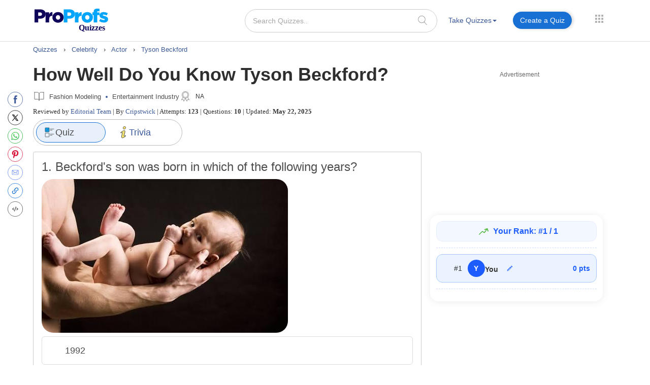

--- FILE ---
content_type: text/html; charset=UTF-8
request_url: https://www.proprofs.com/quiz-school/story.php?title=3dq-how-well-do-you-know-tyson-beckford
body_size: 143730
content:
 

		
<!DOCTYPE html PUBLIC "-//W3C//DTD XHTML 1.0 Transitional//EN" "//www.w3.org/TR/xhtml1/DTD/xhtml1-transitional.dtd">
<html xmlns="//www.w3.org/1999/xhtml" lang="en">
	<head>
		<meta charset="utf-8">
		<title>How Well Do You Know Tyson Beckford? - Quiz & Trivia</title>
			
			
		<meta name="description" content="Tyson Beckford is a tough and widely loved actor and fashion model in the United States. Take this quiz to challenge yourself to know more about this fabulous f..."/> 
    <!--<meta name="keywords" content="ProProfs quiz maker, create a quiz, online quiz, make your own quiz, quiz questions, test creator, quiz creator"/> -->
    <meta name="viewport" content="width=device-width, initial-scale=1, maximum-scale=1">
    <meta property="fb:app_id" content="318136301728140" />
       
    <meta http-equiv="X-UA-Compatible" content="IE=edge">
    <meta name="viewport" content="width=device-width, initial-scale=1">
		<script>(function(w,d,s,l,i){w[l]=w[l]||[];w[l].push({'gtm.start':
new Date().getTime(),event:'gtm.js'});var f=d.getElementsByTagName(s)[0],
j=d.createElement(s),dl=l!='dataLayer'?'&l='+l:'';j.async=true;j.src=
'https://www.googletagmanager.com/gtm.js?id='+i+dl;f.parentNode.insertBefore(j,f);
})(window,document,'script','dataLayer','GTM-D2VF');</script>
   <!-- <link href="/quiz-school/take_ssi/css/bootstrap.css" rel="stylesheet" type="text/css" > -->

   		<style>
	span#qm_save_question_btn\ frame_save {
    line-height: 20px;
    display: table;
    border: solid 1px #1870D5;
    padding: 7px 18px;
    color: #3b5998 !important;
    text-decoration: none;
    font-size: 14px;
    border-radius: 50px;
    font-weight: 400;
    background: #fff;
	cursor:pointer;
}
span#qm_save_question_btn\ frame_save:hover {
    background: #0A53A8;
    color: #fff !important;
}
	.lesson_container .container_lesson_wp .left-toc-wrapper ul li.active a::before {
    content: "";
    position: absolute;
    left: 0;
    top: 0;
    width: 4px;
    height: 100%;
    background-color: #1870D5;
    animation: slideDown 0.4s ease-out;
}
	.lesson_container .container_lesson_wp .left-toc-wrapper ul li .active a{color: #2e2e2e !important;font-weight: 600 !important;}
	.lesson_container ._new_design_social{left: -30px;}
.lesson_container .container.custom_container{
max-width: 1200px;
width: 100%;
}
.lesson_container .container_lesson_wp .left-toc-wrapper h2 {
    color: #2e2e2e;
    font-size: 20px !important;
    padding: 5px 0 5px 0px;
    font-weight: 600;
    margin: 0px;
}
.lesson_container .container_lesson_wp .left-toc-wrapper ul {
    padding-left: 0px;
}
.lesson_container .container_lesson_wp .left-toc-wrapper ul li {
    font-size: 16px;
    padding: 8px 5px 9px 10px;
    line-height: 24px;
    float: left;
    color: #1f77b2 !important;
    position: relative;
    font-weight: normal;
    transition: all 0.3s ease;
    margin: 0px;
    border-bottom: 0.5px solid #e5e5e5;
    list-style: none;
    width: 100%;
}

/* Scrollbar styling */
.lesson_container .container_lesson_wp .left-toc-wrapper::-webkit-scrollbar {
  width: 8px;
}

.lesson_container .container_lesson_wp .left-toc-wrapper::-webkit-scrollbar-track {
  background: #EEEEEE;
  border-radius: 20px;
}

.lesson_container .container_lesson_wp .left-toc-wrapper::-webkit-scrollbar-thumb {
  background:  #1870D5;
  border-radius: 20px;
}

.lesson_container .container_lesson_wp .left-toc-wrapper::-webkit-scrollbar-thumb:hover {
  background: #1870D5;
}


@media ( min-width: 768px ){
	.lesson_container .right-toc-wrapper {
    flex: 1;
    padding: 0px 30px;
}
.lesson_container .container_lesson_wp{display: flex;
        margin-right: -15px;
        margin-left: -15px;}
.lesson_container .left-toc-wrapper {
    width: 100%;
    max-width: 235px;
    position: sticky !important;
    top: 10px !important;
    max-height: calc(100vh - 120px);
    overflow-y: auto;
}
}
@media ( max-width: 1280px ){
	.lesson_container .content_body .left_main_content {
		padding-left:25px;
	}
}
		@media ( min-width: 1024px ){
			
			.lesson_container .content_body .left_main_content {
    padding-right: 0;
    width: calc(100% - 300px);
}
.lesson_container div#col-md-rads {
    width: 100%;
    max-width: 300px;
    padding: 0px;
}

			
			ul.questions-list li .questionN, .content_body .question_area ul.questions-list li .question-text{font-size: 20px !important;}
			li .questonnopt, li .opt_text{font-size: 18px !important;}
			body .content_body .question_body .m_quiz_desc p.question_text{font-size: 18px !important;}
			body .content_body .question_heading .question_excerpt{font-size: 18px !important; }
			.m_relatedtopics{font-size: 18px !important;}
			body .pop_title_a{font-size: 25px !important;}
			.pop_title_desc:not(.question_attempts){font-size: 16px !important;line-height: 22px;}
			.pop_title_desc.question_attempts {margin-top: 8px;}
			.pop_title_desc.question_attempts > br {display: none;}
			.more_topic_quizzes_btn a{font-size: 18px !important;}
		}
	</style>
		
	<style>
/*!
 * Bootstrap v3.3.6 (http://getbootstrap.com)
 * Copyright 2011-2015 Twitter, Inc.
 * Licensed under MIT (https://github.com/twbs/bootstrap/blob/master/LICENSE)
 *//*! normalize.css v3.0.3 | MIT License | github.com/necolas/normalize.css */.label,sub,sup{vertical-align:baseline}hr,img{border:0}body,figure{margin:0}.btn-group>.btn-group,.btn-toolbar .btn,.btn-toolbar .btn-group,.btn-toolbar .input-group,.col-xs-1,.col-xs-10,.col-xs-11,.col-xs-12,.col-xs-2,.col-xs-3,.col-xs-4,.col-xs-5,.col-xs-6,.col-xs-7,.col-xs-8,.col-xs-9,.dropdown-menu{float:left}.navbar-fixed-bottom .navbar-collapse,.navbar-fixed-top .navbar-collapse,.pre-scrollable{max-height:340px}html{font-family:sans-serif;-webkit-text-size-adjust:100%;-ms-text-size-adjust:100%}article,aside,details,figcaption,figure,footer,header,hgroup,main,menu,nav,section,summary{display:block}audio,canvas,progress,video{display:inline-block;vertical-align:baseline}audio:not([controls]){display:none;height:0}[hidden],template{display:none}a{background-color:transparent}a:active,a:hover{outline:0}b,optgroup,strong{font-weight:700}dfn{font-style:italic}h1{margin:.67em 0}mark{color:#000;background:#ff0}sub,sup{position:relative;font-size:75%;line-height:0}sup{top:-.5em}sub{bottom:-.25em}img{vertical-align:middle}svg:not(:root){overflow:hidden}hr{height:0;-webkit-box-sizing:content-box;-moz-box-sizing:content-box;box-sizing:content-box}pre,textarea{overflow:auto}code,kbd,pre,samp{font-size:1em}button,input,optgroup,select,textarea{margin:0;font:inherit;color:inherit}.glyphicon,address{font-style:normal}button{overflow:visible}button,select{text-transform:none}button,html input[type=button],input[type=reset],input[type=submit]{-webkit-appearance:button;cursor:pointer}button[disabled],html input[disabled]{cursor:default}button::-moz-focus-inner,input::-moz-focus-inner{padding:0;border:0}input[type=checkbox],input[type=radio]{-webkit-box-sizing:border-box;-moz-box-sizing:border-box;box-sizing:border-box;padding:0}input[type=number]::-webkit-inner-spin-button,input[type=number]::-webkit-outer-spin-button{height:auto}input[type=search]::-webkit-search-cancel-button,input[type=search]::-webkit-search-decoration{-webkit-appearance:none}table{border-spacing:0;border-collapse:collapse}td,th{padding:0}/*! Source: https://github.com/h5bp/html5-boilerplate/blob/master/src/css/main.css */@media print{blockquote,img,pre,tr{page-break-inside:avoid}*,:after,:before{color:#000!important;text-shadow:none!important;background:0 0!important;-webkit-box-shadow:none!important;box-shadow:none!important}a,a:visited{text-decoration:underline}a[href]:after{content:" (" attr(href) ")"}abbr[title]:after{content:" (" attr(title) ")"}a[href^="javascript:"]:after,a[href^="#"]:after{content:""}blockquote,pre{border:1px solid #999}thead{display:table-header-group}img{max-width:100%!important}h2,h3,p{orphans:3;widows:3}h2,h3{page-break-after:avoid}.navbar{display:none}.btn>.caret,.dropup>.btn>.caret{border-top-color:#000!important}.label{border:1px solid #000}.table{border-collapse:collapse!important}.table td,.table th{background-color:#fff!important}.table-bordered td,.table-bordered th{border:1px solid #ddd!important}}.dropdown-menu,.modal-content{-webkit-background-clip:padding-box}.btn,.btn-danger.active,.btn-danger:active,.btn-default.active,.btn-default:active,.btn-info.active,.btn-info:active,.btn-primary.active,.btn-primary:active,.btn-warning.active,.btn-warning:active,.btn.active,.btn:active,.dropdown-menu>.disabled>a:focus,.dropdown-menu>.disabled>a:hover,.form-control,.navbar-toggle,.open>.dropdown-toggle.btn-danger,.open>.dropdown-toggle.btn-default,.open>.dropdown-toggle.btn-info,.open>.dropdown-toggle.btn-primary,.open>.dropdown-toggle.btn-warning{background-image:none}.img-thumbnail,body{background-color:#fff}@font-face{font-family:'Glyphicons Halflings';src:url(../fonts/glyphicons-halflings-regular.eot);src:url(../fonts/glyphicons-halflings-regular.eot?#iefix) format('embedded-opentype'),url(../fonts/glyphicons-halflings-regular.woff2) format('woff2'),url(../fonts/glyphicons-halflings-regular.woff) format('woff'),url(../fonts/glyphicons-halflings-regular.ttf) format('truetype'),url(../fonts/glyphicons-halflings-regular.svg#glyphicons_halflingsregular) format('svg'); font-display: swap;}.glyphicon{position:relative;top:1px;display:inline-block;font-family:'Glyphicons Halflings';font-weight:400;line-height:1;-webkit-font-smoothing:antialiased;-moz-osx-font-smoothing:grayscale}.glyphicon-asterisk:before{content:"\002a"}.glyphicon-plus:before{content:"\002b"}.glyphicon-eur:before,.glyphicon-euro:before{content:"\20ac"}.glyphicon-minus:before{content:"\2212"}.glyphicon-cloud:before{content:"\2601"}.glyphicon-envelope:before{content:"\2709"}.glyphicon-pencil:before{content:"\270f"}.glyphicon-glass:before{content:"\e001"}.glyphicon-music:before{content:"\e002"}.glyphicon-search:before{content:"\e003"}.glyphicon-heart:before{content:"\e005"}.glyphicon-star:before{content:"\e006"}.glyphicon-star-empty:before{content:"\e007"}.glyphicon-user:before{content:"\e008"}.glyphicon-film:before{content:"\e009"}.glyphicon-th-large:before{content:"\e010"}.glyphicon-th:before{content:"\e011"}.glyphicon-th-list:before{content:"\e012"}.glyphicon-ok:before{content:"\e013"}.glyphicon-remove:before{content:"\e014"}.glyphicon-zoom-in:before{content:"\e015"}.glyphicon-zoom-out:before{content:"\e016"}.glyphicon-off:before{content:"\e017"}.glyphicon-signal:before{content:"\e018"}.glyphicon-cog:before{content:"\e019"}.glyphicon-trash:before{content:"\e020"}.glyphicon-home:before{content:"\e021"}.glyphicon-file:before{content:"\e022"}.glyphicon-time:before{content:"\e023"}.glyphicon-road:before{content:"\e024"}.glyphicon-download-alt:before{content:"\e025"}.glyphicon-download:before{content:"\e026"}.glyphicon-upload:before{content:"\e027"}.glyphicon-inbox:before{content:"\e028"}.glyphicon-play-circle:before{content:"\e029"}.glyphicon-repeat:before{content:"\e030"}.glyphicon-refresh:before{content:"\e031"}.glyphicon-list-alt:before{content:"\e032"}.glyphicon-lock:before{content:"\e033"}.glyphicon-flag:before{content:"\e034"}.glyphicon-headphones:before{content:"\e035"}.glyphicon-volume-off:before{content:"\e036"}.glyphicon-volume-down:before{content:"\e037"}.glyphicon-volume-up:before{content:"\e038"}.glyphicon-qrcode:before{content:"\e039"}.glyphicon-barcode:before{content:"\e040"}.glyphicon-tag:before{content:"\e041"}.glyphicon-tags:before{content:"\e042"}.glyphicon-book:before{content:"\e043"}.glyphicon-bookmark:before{content:"\e044"}.glyphicon-print:before{content:"\e045"}.glyphicon-camera:before{content:"\e046"}.glyphicon-font:before{content:"\e047"}.glyphicon-bold:before{content:"\e048"}.glyphicon-italic:before{content:"\e049"}.glyphicon-text-height:before{content:"\e050"}.glyphicon-text-width:before{content:"\e051"}.glyphicon-align-left:before{content:"\e052"}.glyphicon-align-center:before{content:"\e053"}.glyphicon-align-right:before{content:"\e054"}.glyphicon-align-justify:before{content:"\e055"}.glyphicon-list:before{content:"\e056"}.glyphicon-indent-left:before{content:"\e057"}.glyphicon-indent-right:before{content:"\e058"}.glyphicon-facetime-video:before{content:"\e059"}.glyphicon-picture:before{content:"\e060"}.glyphicon-map-marker:before{content:"\e062"}.glyphicon-adjust:before{content:"\e063"}.glyphicon-tint:before{content:"\e064"}.glyphicon-edit:before{content:"\e065"}.glyphicon-share:before{content:"\e066"}.glyphicon-check:before{content:"\e067"}.glyphicon-move:before{content:"\e068"}.glyphicon-step-backward:before{content:"\e069"}.glyphicon-fast-backward:before{content:"\e070"}.glyphicon-backward:before{content:"\e071"}.glyphicon-play:before{content:"\e072"}.glyphicon-pause:before{content:"\e073"}.glyphicon-stop:before{content:"\e074"}.glyphicon-forward:before{content:"\e075"}.glyphicon-fast-forward:before{content:"\e076"}.glyphicon-step-forward:before{content:"\e077"}.glyphicon-eject:before{content:"\e078"}.glyphicon-chevron-left:before{content:"\e079"}.glyphicon-chevron-right:before{content:"\e080"}.glyphicon-plus-sign:before{content:"\e081"}.glyphicon-minus-sign:before{content:"\e082"}.glyphicon-remove-sign:before{content:"\e083"}.glyphicon-ok-sign:before{content:"\e084"}.glyphicon-question-sign:before{content:"\e085"}.glyphicon-info-sign:before{content:"\e086"}.glyphicon-screenshot:before{content:"\e087"}.glyphicon-remove-circle:before{content:"\e088"}.glyphicon-ok-circle:before{content:"\e089"}.glyphicon-ban-circle:before{content:"\e090"}.glyphicon-arrow-left:before{content:"\e091"}.glyphicon-arrow-right:before{content:"\e092"}.glyphicon-arrow-up:before{content:"\e093"}.glyphicon-arrow-down:before{content:"\e094"}.glyphicon-share-alt:before{content:"\e095"}.glyphicon-resize-full:before{content:"\e096"}.glyphicon-resize-small:before{content:"\e097"}.glyphicon-exclamation-sign:before{content:"\e101"}.glyphicon-gift:before{content:"\e102"}.glyphicon-leaf:before{content:"\e103"}.glyphicon-fire:before{content:"\e104"}.glyphicon-eye-open:before{content:"\e105"}.glyphicon-eye-close:before{content:"\e106"}.glyphicon-warning-sign:before{content:"\e107"}.glyphicon-plane:before{content:"\e108"}.glyphicon-calendar:before{content:"\e109"}.glyphicon-random:before{content:"\e110"}.glyphicon-comment:before{content:"\e111"}.glyphicon-magnet:before{content:"\e112"}.glyphicon-chevron-up:before{content:"\e113"}.glyphicon-chevron-down:before{content:"\e114"}.glyphicon-retweet:before{content:"\e115"}.glyphicon-shopping-cart:before{content:"\e116"}.glyphicon-folder-close:before{content:"\e117"}.glyphicon-folder-open:before{content:"\e118"}.glyphicon-resize-vertical:before{content:"\e119"}.glyphicon-resize-horizontal:before{content:"\e120"}.glyphicon-hdd:before{content:"\e121"}.glyphicon-bullhorn:before{content:"\e122"}.glyphicon-bell:before{content:"\e123"}.glyphicon-certificate:before{content:"\e124"}.glyphicon-thumbs-up:before{content:"\e125"}.glyphicon-thumbs-down:before{content:"\e126"}.glyphicon-hand-right:before{content:"\e127"}.glyphicon-hand-left:before{content:"\e128"}.glyphicon-hand-up:before{content:"\e129"}.glyphicon-hand-down:before{content:"\e130"}.glyphicon-circle-arrow-right:before{content:"\e131"}.glyphicon-circle-arrow-left:before{content:"\e132"}.glyphicon-circle-arrow-up:before{content:"\e133"}.glyphicon-circle-arrow-down:before{content:"\e134"}.glyphicon-globe:before{content:"\e135"}.glyphicon-wrench:before{content:"\e136"}.glyphicon-tasks:before{content:"\e137"}.glyphicon-filter:before{content:"\e138"}.glyphicon-briefcase:before{content:"\e139"}.glyphicon-fullscreen:before{content:"\e140"}.glyphicon-dashboard:before{content:"\e141"}.glyphicon-paperclip:before{content:"\e142"}.glyphicon-heart-empty:before{content:"\e143"}.glyphicon-link:before{content:"\e144"}.glyphicon-phone:before{content:"\e145"}.glyphicon-pushpin:before{content:"\e146"}.glyphicon-usd:before{content:"\e148"}.glyphicon-gbp:before{content:"\e149"}.glyphicon-sort:before{content:"\e150"}.glyphicon-sort-by-alphabet:before{content:"\e151"}.glyphicon-sort-by-alphabet-alt:before{content:"\e152"}.glyphicon-sort-by-order:before{content:"\e153"}.glyphicon-sort-by-order-alt:before{content:"\e154"}.glyphicon-sort-by-attributes:before{content:"\e155"}.glyphicon-sort-by-attributes-alt:before{content:"\e156"}.glyphicon-unchecked:before{content:"\e157"}.glyphicon-expand:before{content:"\e158"}.glyphicon-collapse-down:before{content:"\e159"}.glyphicon-collapse-up:before{content:"\e160"}.glyphicon-log-in:before{content:"\e161"}.glyphicon-flash:before{content:"\e162"}.glyphicon-log-out:before{content:"\e163"}.glyphicon-new-window:before{content:"\e164"}.glyphicon-record:before{content:"\e165"}.glyphicon-save:before{content:"\e166"}.glyphicon-open:before{content:"\e167"}.glyphicon-saved:before{content:"\e168"}.glyphicon-import:before{content:"\e169"}.glyphicon-export:before{content:"\e170"}.glyphicon-send:before{content:"\e171"}.glyphicon-floppy-disk:before{content:"\e172"}.glyphicon-floppy-saved:before{content:"\e173"}.glyphicon-floppy-remove:before{content:"\e174"}.glyphicon-floppy-save:before{content:"\e175"}.glyphicon-floppy-open:before{content:"\e176"}.glyphicon-credit-card:before{content:"\e177"}.glyphicon-transfer:before{content:"\e178"}.glyphicon-cutlery:before{content:"\e179"}.glyphicon-header:before{content:"\e180"}.glyphicon-compressed:before{content:"\e181"}.glyphicon-earphone:before{content:"\e182"}.glyphicon-phone-alt:before{content:"\e183"}.glyphicon-tower:before{content:"\e184"}.glyphicon-stats:before{content:"\e185"}.glyphicon-sd-video:before{content:"\e186"}.glyphicon-hd-video:before{content:"\e187"}.glyphicon-subtitles:before{content:"\e188"}.glyphicon-sound-stereo:before{content:"\e189"}.glyphicon-sound-dolby:before{content:"\e190"}.glyphicon-sound-5-1:before{content:"\e191"}.glyphicon-sound-6-1:before{content:"\e192"}.glyphicon-sound-7-1:before{content:"\e193"}.glyphicon-copyright-mark:before{content:"\e194"}.glyphicon-registration-mark:before{content:"\e195"}.glyphicon-cloud-download:before{content:"\e197"}.glyphicon-cloud-upload:before{content:"\e198"}.glyphicon-tree-conifer:before{content:"\e199"}.glyphicon-tree-deciduous:before{content:"\e200"}.glyphicon-cd:before{content:"\e201"}.glyphicon-save-file:before{content:"\e202"}.glyphicon-open-file:before{content:"\e203"}.glyphicon-level-up:before{content:"\e204"}.glyphicon-copy:before{content:"\e205"}.glyphicon-paste:before{content:"\e206"}.glyphicon-alert:before{content:"\e209"}.glyphicon-equalizer:before{content:"\e210"}.glyphicon-king:before{content:"\e211"}.glyphicon-queen:before{content:"\e212"}.glyphicon-pawn:before{content:"\e213"}.glyphicon-bishop:before{content:"\e214"}.glyphicon-knight:before{content:"\e215"}.glyphicon-baby-formula:before{content:"\e216"}.glyphicon-tent:before{content:"\26fa"}.glyphicon-blackboard:before{content:"\e218"}.glyphicon-bed:before{content:"\e219"}.glyphicon-apple:before{content:"\f8ff"}.glyphicon-erase:before{content:"\e221"}.glyphicon-hourglass:before{content:"\231b"}.glyphicon-lamp:before{content:"\e223"}.glyphicon-duplicate:before{content:"\e224"}.glyphicon-piggy-bank:before{content:"\e225"}.glyphicon-scissors:before{content:"\e226"}.glyphicon-bitcoin:before,.glyphicon-btc:before,.glyphicon-xbt:before{content:"\e227"}.glyphicon-jpy:before,.glyphicon-yen:before{content:"\00a5"}.glyphicon-rub:before,.glyphicon-ruble:before{content:"\20bd"}.glyphicon-scale:before{content:"\e230"}.glyphicon-ice-lolly:before{content:"\e231"}.glyphicon-ice-lolly-tasted:before{content:"\e232"}.glyphicon-education:before{content:"\e233"}.glyphicon-option-horizontal:before{content:"\e234"}.glyphicon-option-vertical:before{content:"\e235"}.glyphicon-menu-hamburger:before{content:"\e236"}.glyphicon-modal-window:before{content:"\e237"}.glyphicon-oil:before{content:"\e238"}.glyphicon-grain:before{content:"\e239"}.glyphicon-sunglasses:before{content:"\e240"}.glyphicon-text-size:before{content:"\e241"}.glyphicon-text-color:before{content:"\e242"}.glyphicon-text-background:before{content:"\e243"}.glyphicon-object-align-top:before{content:"\e244"}.glyphicon-object-align-bottom:before{content:"\e245"}.glyphicon-object-align-horizontal:before{content:"\e246"}.glyphicon-object-align-left:before{content:"\e247"}.glyphicon-object-align-vertical:before{content:"\e248"}.glyphicon-object-align-right:before{content:"\e249"}.glyphicon-triangle-right:before{content:"\e250"}.glyphicon-triangle-left:before{content:"\e251"}.glyphicon-triangle-bottom:before{content:"\e252"}.glyphicon-triangle-top:before{content:"\e253"}.glyphicon-console:before{content:"\e254"}.glyphicon-superscript:before{content:"\e255"}.glyphicon-subscript:before{content:"\e256"}.glyphicon-menu-left:before{content:"\e257"}.glyphicon-menu-right:before{content:"\e258"}.glyphicon-menu-down:before{content:"\e259"}.glyphicon-menu-up:before{content:"\e260"}*,:after,:before{-webkit-box-sizing:border-box;-moz-box-sizing:border-box;box-sizing:border-box}html{font-size:10px;-webkit-tap-highlight-color:transparent}body{font-family:"Helvetica Neue",Helvetica,Arial,sans-serif;font-size:14px;line-height:1.42857143;color:#333}button,input,select,textarea{font-family:inherit;font-size:inherit;line-height:inherit}a{color:#337ab7;text-decoration:none}a:focus,a:hover{color:#23527c;text-decoration:underline}a:focus{outline:dotted thin;outline:-webkit-focus-ring-color auto 5px;outline-offset:-2px}.carousel-inner>.item>a>img,.carousel-inner>.item>img,.img-responsive,.thumbnail a>img,.thumbnail>img{display:block;max-width:100%;height:auto}.img-rounded{border-radius:6px}.img-thumbnail{display:inline-block;max-width:100%;height:auto;padding:4px;line-height:1.42857143;border:1px solid #ddd;border-radius:4px;-webkit-transition:all .2s ease-in-out;-o-transition:all .2s ease-in-out;transition:all .2s ease-in-out}.img-circle{border-radius:50%}hr{margin-top:20px;margin-bottom:20px;border-top:1px solid #eee}.sr-only{position:absolute;width:1px;height:1px;padding:0;margin:-1px;overflow:hidden;clip:rect(0,0,0,0);border:0}.sr-only-focusable:active,.sr-only-focusable:focus{position:static;width:auto;height:auto;margin:0;overflow:visible;clip:auto}[role=button]{cursor:pointer}.h1,.h2,.h3,.h4,.h5,.h6,h1,h2,h3,h4,h5,h6{font-family:inherit;font-weight:500;line-height:1.1;color:inherit}.h1 .small,.h1 small,.h2 .small,.h2 small,.h3 .small,.h3 small,.h4 .small,.h4 small,.h5 .small,.h5 small,.h6 .small,.h6 small,h1 .small,h1 small,h2 .small,h2 small,h3 .small,h3 small,h4 .small,h4 small,h5 .small,h5 small,h6 .small,h6 small{font-weight:400;line-height:1;color:#777}.h1,.h2,.h3,h1,h2,h3{margin-top:20px;margin-bottom:10px}.h1 .small,.h1 small,.h2 .small,.h2 small,.h3 .small,.h3 small,h1 .small,h1 small,h2 .small,h2 small,h3 .small,h3 small{font-size:65%}.h4,.h5,.h6,h4,h5,h6{margin-top:10px;margin-bottom:10px}.h4 .small,.h4 small,.h5 .small,.h5 small,.h6 .small,.h6 small,h4 .small,h4 small,h5 .small,h5 small,h6 .small,h6 small{font-size:75%}.h1,h1{font-size:36px}.h2,h2{font-size:30px}.h3,h3{font-size:24px}.h4,h4{font-size:18px}.h5,h5{font-size:14px}.h6,h6{font-size:12px}p{margin:0 0 10px}.lead{margin-bottom:20px;font-size:16px;font-weight:300;line-height:1.4}dt,kbd kbd,label{font-weight:700}address,blockquote .small,blockquote footer,blockquote small,dd,dt,pre{line-height:1.42857143}@media (min-width:768px){.lead{font-size:21px}}.small,small{font-size:85%}.mark,mark{padding:.2em;background-color:#fcf8e3}.list-inline,.list-unstyled{padding-left:0;list-style:none}.text-left{text-align:left}.text-right{text-align:right}.text-center{text-align:center}.text-justify{text-align:justify}.text-nowrap{white-space:nowrap}.text-lowercase{text-transform:lowercase}.text-uppercase{text-transform:uppercase}.text-capitalize{text-transform:capitalize}.text-muted{color:#777}.text-primary{color:#337ab7}a.text-primary:focus,a.text-primary:hover{color:#286090}.text-success{color:#3c763d}a.text-success:focus,a.text-success:hover{color:#2b542c}.text-info{color:#31708f}a.text-info:focus,a.text-info:hover{color:#245269}.text-warning{color:#8a6d3b}a.text-warning:focus,a.text-warning:hover{color:#66512c}.text-danger{color:#a94442}a.text-danger:focus,a.text-danger:hover{color:#843534}.bg-primary{color:#fff;background-color:#337ab7}a.bg-primary:focus,a.bg-primary:hover{background-color:#286090}.bg-success{background-color:#dff0d8}a.bg-success:focus,a.bg-success:hover{background-color:#c1e2b3}.bg-info{background-color:#d9edf7}a.bg-info:focus,a.bg-info:hover{background-color:#afd9ee}.bg-warning{background-color:#fcf8e3}a.bg-warning:focus,a.bg-warning:hover{background-color:#f7ecb5}.bg-danger{background-color:#f2dede}a.bg-danger:focus,a.bg-danger:hover{background-color:#e4b9b9}pre code,table{background-color:transparent}.page-header{padding-bottom:9px;margin:40px 0 20px;border-bottom:1px solid #eee}dl,ol,ul{margin-top:0}blockquote ol:last-child,blockquote p:last-child,blockquote ul:last-child,ol ol,ol ul,ul ol,ul ul{margin-bottom:0}address,dl{margin-bottom:20px}ol,ul{margin-bottom:10px}.list-inline{margin-left:-5px}.list-inline>li{display:inline-block;padding-right:5px;padding-left:5px}dd{margin-left:0}@media (min-width:768px){.dl-horizontal dt{float:left;width:160px;overflow:hidden;clear:left;text-align:right;text-overflow:ellipsis;white-space:nowrap}.dl-horizontal dd{margin-left:180px}.container{width:750px}}abbr[data-original-title],abbr[title]{cursor:help;border-bottom:1px dotted #777}.initialism{font-size:90%;text-transform:uppercase}blockquote{padding:10px 20px;margin:0 0 20px;font-size:17.5px;border-left:5px solid #eee}blockquote .small,blockquote footer,blockquote small{display:block;font-size:80%;color:#777}legend,pre{display:block;color:#333}blockquote .small:before,blockquote footer:before,blockquote small:before{content:'\2014 \00A0'}.blockquote-reverse,blockquote.pull-right{padding-right:15px;padding-left:0;text-align:right;border-right:5px solid #eee;border-left:0}code,kbd{padding:2px 4px;font-size:90%}caption,th{text-align:left}.blockquote-reverse .small:before,.blockquote-reverse footer:before,.blockquote-reverse small:before,blockquote.pull-right .small:before,blockquote.pull-right footer:before,blockquote.pull-right small:before{content:''}.blockquote-reverse .small:after,.blockquote-reverse footer:after,.blockquote-reverse small:after,blockquote.pull-right .small:after,blockquote.pull-right footer:after,blockquote.pull-right small:after{content:'\00A0 \2014'}code,kbd,pre,samp{font-family:Menlo,Monaco,Consolas,"Courier New",monospace}code{color:#c7254e;background-color:#f9f2f4;border-radius:4px}kbd{color:#fff;background-color:#333;border-radius:3px;-webkit-box-shadow:inset 0 -1px 0 rgba(0,0,0,.25);box-shadow:inset 0 -1px 0 rgba(0,0,0,.25)}kbd kbd{padding:0;font-size:100%;-webkit-box-shadow:none;box-shadow:none}pre{padding:9.5px;margin:0 0 10px;font-size:13px;word-break:break-all;word-wrap:break-word;background-color:#f5f5f5;border:1px solid #ccc;border-radius:4px}.container,.container-fluid{margin-right:auto;margin-left:auto}pre code{padding:0;font-size:inherit;color:inherit;white-space:pre-wrap;border-radius:0}.container,.container-fluid{padding-right:15px;padding-left:15px}.pre-scrollable{overflow-y:scroll}@media (min-width:992px){.container{width:970px}}@media (min-width:1200px){/* .container{width:1170px} */}.row{margin-right:-15px;margin-left:-15px}.col-lg-1,.col-lg-10,.col-lg-11,.col-lg-12,.col-lg-2,.col-lg-3,.col-lg-4,.col-lg-5,.col-lg-6,.col-lg-7,.col-lg-8,.col-lg-9,.col-md-1,.col-md-10,.col-md-11,.col-md-12,.col-md-2,.col-md-3,.col-md-4,.col-md-5,.col-md-6,.col-md-7,.col-md-8,.col-md-9,.col-sm-1,.col-sm-10,.col-sm-11,.col-sm-12,.col-sm-2,.col-sm-3,.col-sm-4,.col-sm-5,.col-sm-6,.col-sm-7,.col-sm-8,.col-sm-9,.col-xs-1,.col-xs-10,.col-xs-11,.col-xs-12,.col-xs-2,.col-xs-3,.col-xs-4,.col-xs-5,.col-xs-6,.col-xs-7,.col-xs-8,.col-xs-9{position:relative;min-height:1px;padding-right:15px;padding-left:15px}.col-xs-12{width:100%}.col-xs-11{width:91.66666667%}.col-xs-10{width:83.33333333%}.col-xs-9{width:75%}.col-xs-8{width:66.66666667%}.col-xs-7{width:58.33333333%}.col-xs-6{width:50%}.col-xs-5{width:41.66666667%}.col-xs-4{width:33.33333333%}.col-xs-3{width:25%}.col-xs-2{width:16.66666667%}.col-xs-1{width:8.33333333%}.col-xs-pull-12{right:100%}.col-xs-pull-11{right:91.66666667%}.col-xs-pull-10{right:83.33333333%}.col-xs-pull-9{right:75%}.col-xs-pull-8{right:66.66666667%}.col-xs-pull-7{right:58.33333333%}.col-xs-pull-6{right:50%}.col-xs-pull-5{right:41.66666667%}.col-xs-pull-4{right:33.33333333%}.col-xs-pull-3{right:25%}.col-xs-pull-2{right:16.66666667%}.col-xs-pull-1{right:8.33333333%}.col-xs-pull-0{right:auto}.col-xs-push-12{left:100%}.col-xs-push-11{left:91.66666667%}.col-xs-push-10{left:83.33333333%}.col-xs-push-9{left:75%}.col-xs-push-8{left:66.66666667%}.col-xs-push-7{left:58.33333333%}.col-xs-push-6{left:50%}.col-xs-push-5{left:41.66666667%}.col-xs-push-4{left:33.33333333%}.col-xs-push-3{left:25%}.col-xs-push-2{left:16.66666667%}.col-xs-push-1{left:8.33333333%}.col-xs-push-0{left:auto}.col-xs-offset-12{margin-left:100%}.col-xs-offset-11{margin-left:91.66666667%}.col-xs-offset-10{margin-left:83.33333333%}.col-xs-offset-9{margin-left:75%}.col-xs-offset-8{margin-left:66.66666667%}.col-xs-offset-7{margin-left:58.33333333%}.col-xs-offset-6{margin-left:50%}.col-xs-offset-5{margin-left:41.66666667%}.col-xs-offset-4{margin-left:33.33333333%}.col-xs-offset-3{margin-left:25%}.col-xs-offset-2{margin-left:16.66666667%}.col-xs-offset-1{margin-left:8.33333333%}.col-xs-offset-0{margin-left:0}@media (min-width:768px){.col-sm-1,.col-sm-10,.col-sm-11,.col-sm-12,.col-sm-2,.col-sm-3,.col-sm-4,.col-sm-5,.col-sm-6,.col-sm-7,.col-sm-8,.col-sm-9{float:left}.col-sm-12{width:100%}.col-sm-11{width:91.66666667%}.col-sm-10{width:83.33333333%}.col-sm-9{width:75%}.col-sm-8{width:66.66666667%}.col-sm-7{width:58.33333333%}.col-sm-6{width:50%}.col-sm-5{width:41.66666667%}.col-sm-4{width:33.33333333%}.col-sm-3{width:25%}.col-sm-2{width:16.66666667%}.col-sm-1{width:8.33333333%}.col-sm-pull-12{right:100%}.col-sm-pull-11{right:91.66666667%}.col-sm-pull-10{right:83.33333333%}.col-sm-pull-9{right:75%}.col-sm-pull-8{right:66.66666667%}.col-sm-pull-7{right:58.33333333%}.col-sm-pull-6{right:50%}.col-sm-pull-5{right:41.66666667%}.col-sm-pull-4{right:33.33333333%}.col-sm-pull-3{right:25%}.col-sm-pull-2{right:16.66666667%}.col-sm-pull-1{right:8.33333333%}.col-sm-pull-0{right:auto}.col-sm-push-12{left:100%}.col-sm-push-11{left:91.66666667%}.col-sm-push-10{left:83.33333333%}.col-sm-push-9{left:75%}.col-sm-push-8{left:66.66666667%}.col-sm-push-7{left:58.33333333%}.col-sm-push-6{left:50%}.col-sm-push-5{left:41.66666667%}.col-sm-push-4{left:33.33333333%}.col-sm-push-3{left:25%}.col-sm-push-2{left:16.66666667%}.col-sm-push-1{left:8.33333333%}.col-sm-push-0{left:auto}.col-sm-offset-12{margin-left:100%}.col-sm-offset-11{margin-left:91.66666667%}.col-sm-offset-10{margin-left:83.33333333%}.col-sm-offset-9{margin-left:75%}.col-sm-offset-8{margin-left:66.66666667%}.col-sm-offset-7{margin-left:58.33333333%}.col-sm-offset-6{margin-left:50%}.col-sm-offset-5{margin-left:41.66666667%}.col-sm-offset-4{margin-left:33.33333333%}.col-sm-offset-3{margin-left:25%}.col-sm-offset-2{margin-left:16.66666667%}.col-sm-offset-1{margin-left:8.33333333%}.col-sm-offset-0{margin-left:0}}@media (min-width:992px){.col-md-1,.col-md-10,.col-md-11,.col-md-12,.col-md-2,.col-md-3,.col-md-4,.col-md-5,.col-md-6,.col-md-7,.col-md-8,.col-md-9{float:left}.col-md-12{width:100%}.col-md-11{width:91.66666667%}.col-md-10{width:83.33333333%}.col-md-9{width:75%}.col-md-8{width:66.66666667%}.col-md-7{width:58.33333333%}.col-md-6{width:50%}.col-md-5{width:41.66666667%}.col-md-4{width:33.33333333%}.col-md-3{width:25%}.col-md-2{width:16.66666667%}.col-md-1{width:8.33333333%}.col-md-pull-12{right:100%}.col-md-pull-11{right:91.66666667%}.col-md-pull-10{right:83.33333333%}.col-md-pull-9{right:75%}.col-md-pull-8{right:66.66666667%}.col-md-pull-7{right:58.33333333%}.col-md-pull-6{right:50%}.col-md-pull-5{right:41.66666667%}.col-md-pull-4{right:33.33333333%}.col-md-pull-3{right:25%}.col-md-pull-2{right:16.66666667%}.col-md-pull-1{right:8.33333333%}.col-md-pull-0{right:auto}.col-md-push-12{left:100%}.col-md-push-11{left:91.66666667%}.col-md-push-10{left:83.33333333%}.col-md-push-9{left:75%}.col-md-push-8{left:66.66666667%}.col-md-push-7{left:58.33333333%}.col-md-push-6{left:50%}.col-md-push-5{left:41.66666667%}.col-md-push-4{left:33.33333333%}.col-md-push-3{left:25%}.col-md-push-2{left:16.66666667%}.col-md-push-1{left:8.33333333%}.col-md-push-0{left:auto}.col-md-offset-12{margin-left:100%}.col-md-offset-11{margin-left:91.66666667%}.col-md-offset-10{margin-left:83.33333333%}.col-md-offset-9{margin-left:75%}.col-md-offset-8{margin-left:66.66666667%}.col-md-offset-7{margin-left:58.33333333%}.col-md-offset-6{margin-left:50%}.col-md-offset-5{margin-left:41.66666667%}.col-md-offset-4{margin-left:33.33333333%}.col-md-offset-3{margin-left:25%}.col-md-offset-2{margin-left:16.66666667%}.col-md-offset-1{margin-left:8.33333333%}.col-md-offset-0{margin-left:0}}@media (min-width:1200px){.col-lg-1,.col-lg-10,.col-lg-11,.col-lg-12,.col-lg-2,.col-lg-3,.col-lg-4,.col-lg-5,.col-lg-6,.col-lg-7,.col-lg-8,.col-lg-9{float:left}.col-lg-12{width:100%}.col-lg-11{width:91.66666667%}.col-lg-10{width:83.33333333%}.col-lg-9{width:75%}.col-lg-8{width:66.66666667%}.col-lg-7{width:58.33333333%}.col-lg-6{width:50%}.col-lg-5{width:41.66666667%}.col-lg-4{width:33.33333333%}.col-lg-3{width:25%}.col-lg-2{width:16.66666667%}.col-lg-1{width:8.33333333%}.col-lg-pull-12{right:100%}.col-lg-pull-11{right:91.66666667%}.col-lg-pull-10{right:83.33333333%}.col-lg-pull-9{right:75%}.col-lg-pull-8{right:66.66666667%}.col-lg-pull-7{right:58.33333333%}.col-lg-pull-6{right:50%}.col-lg-pull-5{right:41.66666667%}.col-lg-pull-4{right:33.33333333%}.col-lg-pull-3{right:25%}.col-lg-pull-2{right:16.66666667%}.col-lg-pull-1{right:8.33333333%}.col-lg-pull-0{right:auto}.col-lg-push-12{left:100%}.col-lg-push-11{left:91.66666667%}.col-lg-push-10{left:83.33333333%}.col-lg-push-9{left:75%}.col-lg-push-8{left:66.66666667%}.col-lg-push-7{left:58.33333333%}.col-lg-push-6{left:50%}.col-lg-push-5{left:41.66666667%}.col-lg-push-4{left:33.33333333%}.col-lg-push-3{left:25%}.col-lg-push-2{left:16.66666667%}.col-lg-push-1{left:8.33333333%}.col-lg-push-0{left:auto}.col-lg-offset-12{margin-left:100%}.col-lg-offset-11{margin-left:91.66666667%}.col-lg-offset-10{margin-left:83.33333333%}.col-lg-offset-9{margin-left:75%}.col-lg-offset-8{margin-left:66.66666667%}.col-lg-offset-7{margin-left:58.33333333%}.col-lg-offset-6{margin-left:50%}.col-lg-offset-5{margin-left:41.66666667%}.col-lg-offset-4{margin-left:33.33333333%}.col-lg-offset-3{margin-left:25%}.col-lg-offset-2{margin-left:16.66666667%}.col-lg-offset-1{margin-left:8.33333333%}.col-lg-offset-0{margin-left:0}}caption{padding-top:8px;padding-bottom:8px;color:#777}.table{width:100%;max-width:100%;margin-bottom:20px}.table>tbody>tr>td,.table>tbody>tr>th,.table>tfoot>tr>td,.table>tfoot>tr>th,.table>thead>tr>td,.table>thead>tr>th{padding:8px;line-height:1.42857143;vertical-align:top;border-top:1px solid #ddd}.table>thead>tr>th{vertical-align:bottom;border-bottom:2px solid #ddd}.table>caption+thead>tr:first-child>td,.table>caption+thead>tr:first-child>th,.table>colgroup+thead>tr:first-child>td,.table>colgroup+thead>tr:first-child>th,.table>thead:first-child>tr:first-child>td,.table>thead:first-child>tr:first-child>th{border-top:0}.table>tbody+tbody{border-top:2px solid #ddd}.table .table{background-color:#fff}.table-condensed>tbody>tr>td,.table-condensed>tbody>tr>th,.table-condensed>tfoot>tr>td,.table-condensed>tfoot>tr>th,.table-condensed>thead>tr>td,.table-condensed>thead>tr>th{padding:5px}.table-bordered,.table-bordered>tbody>tr>td,.table-bordered>tbody>tr>th,.table-bordered>tfoot>tr>td,.table-bordered>tfoot>tr>th,.table-bordered>thead>tr>td,.table-bordered>thead>tr>th{border:1px solid #ddd}.table-bordered>thead>tr>td,.table-bordered>thead>tr>th{border-bottom-width:2px}.table-striped>tbody>tr:nth-of-type(odd){background-color:#f9f9f9}.table-hover>tbody>tr:hover,.table>tbody>tr.active>td,.table>tbody>tr.active>th,.table>tbody>tr>td.active,.table>tbody>tr>th.active,.table>tfoot>tr.active>td,.table>tfoot>tr.active>th,.table>tfoot>tr>td.active,.table>tfoot>tr>th.active,.table>thead>tr.active>td,.table>thead>tr.active>th,.table>thead>tr>td.active,.table>thead>tr>th.active{background-color:#f5f5f5}table col[class*=col-]{position:static;display:table-column;float:none}table td[class*=col-],table th[class*=col-]{position:static;display:table-cell;float:none}.table-hover>tbody>tr.active:hover>td,.table-hover>tbody>tr.active:hover>th,.table-hover>tbody>tr:hover>.active,.table-hover>tbody>tr>td.active:hover,.table-hover>tbody>tr>th.active:hover{background-color:#e8e8e8}.table>tbody>tr.success>td,.table>tbody>tr.success>th,.table>tbody>tr>td.success,.table>tbody>tr>th.success,.table>tfoot>tr.success>td,.table>tfoot>tr.success>th,.table>tfoot>tr>td.success,.table>tfoot>tr>th.success,.table>thead>tr.success>td,.table>thead>tr.success>th,.table>thead>tr>td.success,.table>thead>tr>th.success{background-color:#dff0d8}.table-hover>tbody>tr.success:hover>td,.table-hover>tbody>tr.success:hover>th,.table-hover>tbody>tr:hover>.success,.table-hover>tbody>tr>td.success:hover,.table-hover>tbody>tr>th.success:hover{background-color:#d0e9c6}.table>tbody>tr.info>td,.table>tbody>tr.info>th,.table>tbody>tr>td.info,.table>tbody>tr>th.info,.table>tfoot>tr.info>td,.table>tfoot>tr.info>th,.table>tfoot>tr>td.info,.table>tfoot>tr>th.info,.table>thead>tr.info>td,.table>thead>tr.info>th,.table>thead>tr>td.info,.table>thead>tr>th.info{background-color:#d9edf7}.table-hover>tbody>tr.info:hover>td,.table-hover>tbody>tr.info:hover>th,.table-hover>tbody>tr:hover>.info,.table-hover>tbody>tr>td.info:hover,.table-hover>tbody>tr>th.info:hover{background-color:#c4e3f3}.table>tbody>tr.warning>td,.table>tbody>tr.warning>th,.table>tbody>tr>td.warning,.table>tbody>tr>th.warning,.table>tfoot>tr.warning>td,.table>tfoot>tr.warning>th,.table>tfoot>tr>td.warning,.table>tfoot>tr>th.warning,.table>thead>tr.warning>td,.table>thead>tr.warning>th,.table>thead>tr>td.warning,.table>thead>tr>th.warning{background-color:#fcf8e3}.table-hover>tbody>tr.warning:hover>td,.table-hover>tbody>tr.warning:hover>th,.table-hover>tbody>tr:hover>.warning,.table-hover>tbody>tr>td.warning:hover,.table-hover>tbody>tr>th.warning:hover{background-color:#faf2cc}.table>tbody>tr.danger>td,.table>tbody>tr.danger>th,.table>tbody>tr>td.danger,.table>tbody>tr>th.danger,.table>tfoot>tr.danger>td,.table>tfoot>tr.danger>th,.table>tfoot>tr>td.danger,.table>tfoot>tr>th.danger,.table>thead>tr.danger>td,.table>thead>tr.danger>th,.table>thead>tr>td.danger,.table>thead>tr>th.danger{background-color:#f2dede}.table-hover>tbody>tr.danger:hover>td,.table-hover>tbody>tr.danger:hover>th,.table-hover>tbody>tr:hover>.danger,.table-hover>tbody>tr>td.danger:hover,.table-hover>tbody>tr>th.danger:hover{background-color:#ebcccc}.table-responsive{min-height:.01%;overflow-x:auto}@media screen and (max-width:767px){.table-responsive{width:100%;margin-bottom:15px;overflow-y:hidden;-ms-overflow-style:-ms-autohiding-scrollbar;border:1px solid #ddd}.table-responsive>.table{margin-bottom:0}.table-responsive>.table>tbody>tr>td,.table-responsive>.table>tbody>tr>th,.table-responsive>.table>tfoot>tr>td,.table-responsive>.table>tfoot>tr>th,.table-responsive>.table>thead>tr>td,.table-responsive>.table>thead>tr>th{white-space:nowrap}.table-responsive>.table-bordered{border:0}.table-responsive>.table-bordered>tbody>tr>td:first-child,.table-responsive>.table-bordered>tbody>tr>th:first-child,.table-responsive>.table-bordered>tfoot>tr>td:first-child,.table-responsive>.table-bordered>tfoot>tr>th:first-child,.table-responsive>.table-bordered>thead>tr>td:first-child,.table-responsive>.table-bordered>thead>tr>th:first-child{border-left:0}.table-responsive>.table-bordered>tbody>tr>td:last-child,.table-responsive>.table-bordered>tbody>tr>th:last-child,.table-responsive>.table-bordered>tfoot>tr>td:last-child,.table-responsive>.table-bordered>tfoot>tr>th:last-child,.table-responsive>.table-bordered>thead>tr>td:last-child,.table-responsive>.table-bordered>thead>tr>th:last-child{border-right:0}.table-responsive>.table-bordered>tbody>tr:last-child>td,.table-responsive>.table-bordered>tbody>tr:last-child>th,.table-responsive>.table-bordered>tfoot>tr:last-child>td,.table-responsive>.table-bordered>tfoot>tr:last-child>th{border-bottom:0}}fieldset,legend{padding:0;border:0}fieldset{min-width:0;margin:0}legend{width:100%;margin-bottom:20px;font-size:21px;line-height:inherit;border-bottom:1px solid #e5e5e5}label{display:inline-block;max-width:100%;margin-bottom:5px}input[type=search]{-webkit-box-sizing:border-box;-moz-box-sizing:border-box;box-sizing:border-box;-webkit-appearance:none}input[type=checkbox],input[type=radio]{margin:4px 0 0;margin-top:1px\9;line-height:normal}.form-control,output{font-size:14px;line-height:1.42857143;color:#555;display:block}input[type=file]{display:block}input[type=range]{display:block;width:100%}select[multiple],select[size]{height:auto}input[type=file]:focus,input[type=checkbox]:focus,input[type=radio]:focus{outline:dotted thin;outline:-webkit-focus-ring-color auto 5px;outline-offset:-2px}output{padding-top:7px}.form-control{width:100%;height:34px;padding:6px 12px;background-color:#fff;border:1px solid #ccc;border-radius:4px;-webkit-box-shadow:inset 0 1px 1px rgba(0,0,0,.075);box-shadow:inset 0 1px 1px rgba(0,0,0,.075);-webkit-transition:border-color ease-in-out .15s,-webkit-box-shadow ease-in-out .15s;-o-transition:border-color ease-in-out .15s,box-shadow ease-in-out .15s;transition:border-color ease-in-out .15s,box-shadow ease-in-out .15s}.form-control:focus{border-color:#66afe9;outline:0;-webkit-box-shadow:inset 0 1px 1px rgba(0,0,0,.075),0 0 8px rgba(102,175,233,.6);box-shadow:inset 0 1px 1px rgba(0,0,0,.075),0 0 8px rgba(102,175,233,.6)}.form-control::-moz-placeholder{color:#999;opacity:1}.form-control:-ms-input-placeholder{color:#999}.form-control::-webkit-input-placeholder{color:#999}.has-success .checkbox,.has-success .checkbox-inline,.has-success .control-label,.has-success .form-control-feedback,.has-success .help-block,.has-success .radio,.has-success .radio-inline,.has-success.checkbox label,.has-success.checkbox-inline label,.has-success.radio label,.has-success.radio-inline label{color:#3c763d}.form-control::-ms-expand{background-color:transparent;border:0}.form-control[disabled],.form-control[readonly],fieldset[disabled] .form-control{background-color:#eee;opacity:1}.form-control[disabled],fieldset[disabled] .form-control{cursor:not-allowed}textarea.form-control{height:auto}@media screen and (-webkit-min-device-pixel-ratio:0){input[type=date].form-control,input[type=time].form-control,input[type=datetime-local].form-control,input[type=month].form-control{line-height:34px}.input-group-sm input[type=date],.input-group-sm input[type=time],.input-group-sm input[type=datetime-local],.input-group-sm input[type=month],input[type=date].input-sm,input[type=time].input-sm,input[type=datetime-local].input-sm,input[type=month].input-sm{line-height:30px}.input-group-lg input[type=date],.input-group-lg input[type=time],.input-group-lg input[type=datetime-local],.input-group-lg input[type=month],input[type=date].input-lg,input[type=time].input-lg,input[type=datetime-local].input-lg,input[type=month].input-lg{line-height:46px}}.form-group{margin-bottom:15px}.checkbox,.radio{position:relative;display:block;margin-top:0px;margin-bottom:0px}.checkbox label,.radio label{min-height:20px;padding-left:20px;margin-bottom:0;font-weight:400;cursor:pointer}.checkbox input[type=checkbox],.checkbox-inline input[type=checkbox],.radio input[type=radio],.radio-inline input[type=radio]{position:absolute;margin-top:4px\9;margin-left:-20px}.checkbox+.checkbox,.radio+.radio{margin-top:-5px}.checkbox-inline,.radio-inline{position:relative;display:inline-block;padding-left:20px;margin-bottom:0;font-weight:400;vertical-align:middle;cursor:pointer}.checkbox-inline+.checkbox-inline,.radio-inline+.radio-inline{margin-top:0;margin-left:10px}.checkbox-inline.disabled,.checkbox.disabled label,.radio-inline.disabled,.radio.disabled label,fieldset[disabled] .checkbox label,fieldset[disabled] .checkbox-inline,fieldset[disabled] .radio label,fieldset[disabled] .radio-inline,fieldset[disabled] input[type=checkbox],fieldset[disabled] input[type=radio],input[type=checkbox].disabled,input[type=checkbox][disabled],input[type=radio].disabled,input[type=radio][disabled]{cursor:not-allowed}.form-control-static{min-height:34px;padding-top:7px;padding-bottom:7px;margin-bottom:0}.form-control-static.input-lg,.form-control-static.input-sm{padding-right:0;padding-left:0}.form-group-sm .form-control,.input-sm{padding:5px 10px;border-radius:3px;font-size:12px}.input-sm{height:30px;line-height:1.5}select.input-sm{height:30px;line-height:30px}select[multiple].input-sm,textarea.input-sm{height:auto}.form-group-sm .form-control{height:30px;line-height:1.5}.form-group-lg .form-control,.input-lg{border-radius:6px;padding:10px 16px;font-size:18px}.form-group-sm select.form-control{height:30px;line-height:30px}.form-group-sm select[multiple].form-control,.form-group-sm textarea.form-control{height:auto}.form-group-sm .form-control-static{height:30px;min-height:32px;padding:6px 10px;font-size:12px;line-height:1.5}.input-lg{height:46px;line-height:1.3333333}select.input-lg{height:46px;line-height:46px}select[multiple].input-lg,textarea.input-lg{height:auto}.form-group-lg .form-control{height:46px;line-height:1.3333333}.form-group-lg select.form-control{height:46px;line-height:46px}.form-group-lg select[multiple].form-control,.form-group-lg textarea.form-control{height:auto}.form-group-lg .form-control-static{height:46px;min-height:38px;padding:11px 16px;font-size:18px;line-height:1.3333333}.has-feedback{position:relative}.has-feedback .form-control{padding-right:42.5px}.form-control-feedback{position:absolute;top:0;right:0;z-index:2;display:block;width:34px;height:34px;line-height:34px;text-align:center;pointer-events:none}.collapsing,.dropdown,.dropup{position:relative}.form-group-lg .form-control+.form-control-feedback,.input-group-lg+.form-control-feedback,.input-lg+.form-control-feedback{width:46px;height:46px;line-height:46px}.form-group-sm .form-control+.form-control-feedback,.input-group-sm+.form-control-feedback,.input-sm+.form-control-feedback{width:30px;height:30px;line-height:30px}.has-success .form-control{border-color:#3c763d;-webkit-box-shadow:inset 0 1px 1px rgba(0,0,0,.075);box-shadow:inset 0 1px 1px rgba(0,0,0,.075)}.has-success .form-control:focus{border-color:#2b542c;-webkit-box-shadow:inset 0 1px 1px rgba(0,0,0,.075),0 0 6px #67b168;box-shadow:inset 0 1px 1px rgba(0,0,0,.075),0 0 6px #67b168}.has-success .input-group-addon{color:#3c763d;background-color:#dff0d8;border-color:#3c763d}.has-warning .checkbox,.has-warning .checkbox-inline,.has-warning .control-label,.has-warning .form-control-feedback,.has-warning .help-block,.has-warning .radio,.has-warning .radio-inline,.has-warning.checkbox label,.has-warning.checkbox-inline label,.has-warning.radio label,.has-warning.radio-inline label{color:#8a6d3b}.has-warning .form-control{border-color:#8a6d3b;-webkit-box-shadow:inset 0 1px 1px rgba(0,0,0,.075);box-shadow:inset 0 1px 1px rgba(0,0,0,.075)}.has-warning .form-control:focus{border-color:#66512c;-webkit-box-shadow:inset 0 1px 1px rgba(0,0,0,.075),0 0 6px #c0a16b;box-shadow:inset 0 1px 1px rgba(0,0,0,.075),0 0 6px #c0a16b}.has-warning .input-group-addon{color:#8a6d3b;background-color:#fcf8e3;border-color:#8a6d3b}.has-error .checkbox,.has-error .checkbox-inline,.has-error .control-label,.has-error .form-control-feedback,.has-error .help-block,.has-error .radio,.has-error .radio-inline,.has-error.checkbox label,.has-error.checkbox-inline label,.has-error.radio label,.has-error.radio-inline label{color:#a94442}.has-error .form-control{border-color:#a94442;-webkit-box-shadow:inset 0 1px 1px rgba(0,0,0,.075);box-shadow:inset 0 1px 1px rgba(0,0,0,.075)}.has-error .form-control:focus{border-color:#843534;-webkit-box-shadow:inset 0 1px 1px rgba(0,0,0,.075),0 0 6px #ce8483;box-shadow:inset 0 1px 1px rgba(0,0,0,.075),0 0 6px #ce8483}.has-error .input-group-addon{color:#a94442;background-color:#f2dede;border-color:#a94442}.has-feedback label~.form-control-feedback{top:25px}.has-feedback label.sr-only~.form-control-feedback{top:0}.help-block{display:block;margin-top:5px;margin-bottom:10px;color:#737373}@media (min-width:768px){.form-inline .form-control-static,.form-inline .form-group{display:inline-block}.form-inline .control-label,.form-inline .form-group{margin-bottom:0;vertical-align:middle}.form-inline .form-control{display:inline-block;width:auto;vertical-align:middle}.form-inline .input-group{display:inline-table;vertical-align:middle}.form-inline .input-group .form-control,.form-inline .input-group .input-group-addon,.form-inline .input-group .input-group-btn{width:auto}.form-inline .input-group>.form-control{width:100%}.form-inline .checkbox,.form-inline .radio{display:inline-block;margin-top:0;margin-bottom:0;vertical-align:middle}.form-inline .checkbox label,.form-inline .radio label{padding-left:0}.form-inline .checkbox input[type=checkbox],.form-inline .radio input[type=radio]{position:relative;margin-left:0}.form-inline .has-feedback .form-control-feedback{top:0}.form-horizontal .control-label{padding-top:7px;margin-bottom:0;text-align:right}}.form-horizontal .checkbox,.form-horizontal .checkbox-inline,.form-horizontal .radio,.form-horizontal .radio-inline{padding-top:7px;margin-top:0;margin-bottom:0}.form-horizontal .checkbox,.form-horizontal .radio{min-height:27px}.form-horizontal .form-group{margin-right:-15px;margin-left:-15px}.form-horizontal .has-feedback .form-control-feedback{right:15px}@media (min-width:768px){.form-horizontal .form-group-lg .control-label{padding-top:11px;font-size:18px}.form-horizontal .form-group-sm .control-label{padding-top:6px;font-size:12px}}.btn{display:inline-block;padding:6px 12px;margin-bottom:0;font-size:14px;font-weight:400;line-height:1.42857143;text-align:center;white-space:nowrap;vertical-align:middle;-ms-touch-action:manipulation;touch-action:manipulation;cursor:pointer;-webkit-user-select:none;-moz-user-select:none;-ms-user-select:none;user-select:none;border:1px solid transparent;border-radius:4px}.btn.active.focus,.btn.active:focus,.btn.focus,.btn:active.focus,.btn:active:focus,.btn:focus{outline:dotted thin;outline:-webkit-focus-ring-color auto 5px;outline-offset:-2px}.btn.focus,.btn:focus,.btn:hover{color:#333;text-decoration:none}.btn.active,.btn:active{outline:0;-webkit-box-shadow:inset 0 3px 5px rgba(0,0,0,.125);box-shadow:inset 0 3px 5px rgba(0,0,0,.125)}.btn.disabled,.btn[disabled],fieldset[disabled] .btn{cursor:not-allowed;filter:alpha(opacity=65);-webkit-box-shadow:none;box-shadow:none;opacity:.65}a.btn.disabled,fieldset[disabled] a.btn{pointer-events:none}.btn-default{color:#333;background-color:#fff;border-color:#ccc}.btn-default.focus,.btn-default:focus{color:#333;background-color:#e6e6e6;border-color:#8c8c8c}.btn-default.active,.btn-default:active,.btn-default:hover,.open>.dropdown-toggle.btn-default{color:#333;background-color:#e6e6e6;border-color:#adadad}.btn-default.active.focus,.btn-default.active:focus,.btn-default.active:hover,.btn-default:active.focus,.btn-default:active:focus,.btn-default:active:hover,.open>.dropdown-toggle.btn-default.focus,.open>.dropdown-toggle.btn-default:focus,.open>.dropdown-toggle.btn-default:hover{color:#333;background-color:#d4d4d4;border-color:#8c8c8c}.btn-default.disabled.focus,.btn-default.disabled:focus,.btn-default.disabled:hover,.btn-default[disabled].focus,.btn-default[disabled]:focus,.btn-default[disabled]:hover,fieldset[disabled] .btn-default.focus,fieldset[disabled] .btn-default:focus,fieldset[disabled] .btn-default:hover{background-color:#fff;border-color:#ccc}.btn-default .badge{color:#fff;background-color:#333}.btn-primary{color:#fff;background-color:#337ab7;border-color:#2e6da4}.btn-primary.focus,.btn-primary:focus{color:#fff;background-color:#286090;border-color:#122b40}.btn-primary.active,.btn-primary:active,.btn-primary:hover,.open>.dropdown-toggle.btn-primary{color:#fff;background-color:#286090;border-color:#204d74}.btn-primary.active.focus,.btn-primary.active:focus,.btn-primary.active:hover,.btn-primary:active.focus,.btn-primary:active:focus,.btn-primary:active:hover,.open>.dropdown-toggle.btn-primary.focus,.open>.dropdown-toggle.btn-primary:focus,.open>.dropdown-toggle.btn-primary:hover{color:#fff;background-color:#204d74;border-color:#122b40}.btn-primary.disabled.focus,.btn-primary.disabled:focus,.btn-primary.disabled:hover,.btn-primary[disabled].focus,.btn-primary[disabled]:focus,.btn-primary[disabled]:hover,fieldset[disabled] .btn-primary.focus,fieldset[disabled] .btn-primary:focus,fieldset[disabled] .btn-primary:hover{background-color:#337ab7;border-color:#2e6da4}.btn-primary .badge{color:#337ab7;background-color:#fff}.btn-success{color:#fff;background-color:#5cb85c;border-color:#4cae4c}.btn-success.focus,.btn-success:focus{color:#fff;background-color:#449d44;border-color:#255625}.btn-success.active,.btn-success:active,.btn-success:hover,.open>.dropdown-toggle.btn-success{color:#fff;background-color:#449d44;border-color:#398439}.btn-success.active.focus,.btn-success.active:focus,.btn-success.active:hover,.btn-success:active.focus,.btn-success:active:focus,.btn-success:active:hover,.open>.dropdown-toggle.btn-success.focus,.open>.dropdown-toggle.btn-success:focus,.open>.dropdown-toggle.btn-success:hover{color:#fff;background-color:#398439;border-color:#255625}.btn-success.active,.btn-success:active,.open>.dropdown-toggle.btn-success{background-image:none}.btn-success.disabled.focus,.btn-success.disabled:focus,.btn-success.disabled:hover,.btn-success[disabled].focus,.btn-success[disabled]:focus,.btn-success[disabled]:hover,fieldset[disabled] .btn-success.focus,fieldset[disabled] .btn-success:focus,fieldset[disabled] .btn-success:hover{background-color:#5cb85c;border-color:#4cae4c}.btn-success .badge{color:#5cb85c;background-color:#fff}.btn-info{color:#fff;background-color:#5bc0de;border-color:#46b8da}.btn-info.focus,.btn-info:focus{color:#fff;background-color:#31b0d5;border-color:#1b6d85}.btn-info.active,.btn-info:active,.btn-info:hover,.open>.dropdown-toggle.btn-info{color:#fff;background-color:#31b0d5;border-color:#269abc}.btn-info.active.focus,.btn-info.active:focus,.btn-info.active:hover,.btn-info:active.focus,.btn-info:active:focus,.btn-info:active:hover,.open>.dropdown-toggle.btn-info.focus,.open>.dropdown-toggle.btn-info:focus,.open>.dropdown-toggle.btn-info:hover{color:#fff;background-color:#269abc;border-color:#1b6d85}.btn-info.disabled.focus,.btn-info.disabled:focus,.btn-info.disabled:hover,.btn-info[disabled].focus,.btn-info[disabled]:focus,.btn-info[disabled]:hover,fieldset[disabled] .btn-info.focus,fieldset[disabled] .btn-info:focus,fieldset[disabled] .btn-info:hover{background-color:#5bc0de;border-color:#46b8da}.btn-info .badge{color:#5bc0de;background-color:#fff}.btn-warning{color:#fff;background-color:#f0ad4e;border-color:#eea236}.btn-warning.focus,.btn-warning:focus{color:#fff;background-color:#ec971f;border-color:#985f0d}.btn-warning.active,.btn-warning:active,.btn-warning:hover,.open>.dropdown-toggle.btn-warning{color:#fff;background-color:#ec971f;border-color:#d58512}.btn-warning.active.focus,.btn-warning.active:focus,.btn-warning.active:hover,.btn-warning:active.focus,.btn-warning:active:focus,.btn-warning:active:hover,.open>.dropdown-toggle.btn-warning.focus,.open>.dropdown-toggle.btn-warning:focus,.open>.dropdown-toggle.btn-warning:hover{color:#fff;background-color:#d58512;border-color:#985f0d}.btn-warning.disabled.focus,.btn-warning.disabled:focus,.btn-warning.disabled:hover,.btn-warning[disabled].focus,.btn-warning[disabled]:focus,.btn-warning[disabled]:hover,fieldset[disabled] .btn-warning.focus,fieldset[disabled] .btn-warning:focus,fieldset[disabled] .btn-warning:hover{background-color:#f0ad4e;border-color:#eea236}.btn-warning .badge{color:#f0ad4e;background-color:#fff}.btn-danger{color:#fff;background-color:#d9534f;border-color:#d43f3a}.btn-danger.focus,.btn-danger:focus{color:#fff;background-color:#c9302c;border-color:#761c19}.btn-danger.active,.btn-danger:active,.btn-danger:hover,.open>.dropdown-toggle.btn-danger{color:#fff;background-color:#c9302c;border-color:#ac2925}.btn-danger.active.focus,.btn-danger.active:focus,.btn-danger.active:hover,.btn-danger:active.focus,.btn-danger:active:focus,.btn-danger:active:hover,.open>.dropdown-toggle.btn-danger.focus,.open>.dropdown-toggle.btn-danger:focus,.open>.dropdown-toggle.btn-danger:hover{color:#fff;background-color:#ac2925;border-color:#761c19}.btn-danger.disabled.focus,.btn-danger.disabled:focus,.btn-danger.disabled:hover,.btn-danger[disabled].focus,.btn-danger[disabled]:focus,.btn-danger[disabled]:hover,fieldset[disabled] .btn-danger.focus,fieldset[disabled] .btn-danger:focus,fieldset[disabled] .btn-danger:hover{background-color:#d9534f;border-color:#d43f3a}.btn-danger .badge{color:#d9534f;background-color:#fff}.btn-link{font-weight:400;color:#337ab7;border-radius:0}.btn-link,.btn-link.active,.btn-link:active,.btn-link[disabled],fieldset[disabled] .btn-link{background-color:transparent;-webkit-box-shadow:none;box-shadow:none}.btn-link,.btn-link:active,.btn-link:focus,.btn-link:hover{border-color:transparent}.btn-link:focus,.btn-link:hover{color:#23527c;text-decoration:underline;background-color:transparent}.btn-link[disabled]:focus,.btn-link[disabled]:hover,fieldset[disabled] .btn-link:focus,fieldset[disabled] .btn-link:hover{color:#777;text-decoration:none}.btn-group-lg>.btn,.btn-lg{padding:10px 16px;font-size:18px;line-height:1.3333333;border-radius:6px}.btn-group-sm>.btn,.btn-sm{padding:5px 10px;font-size:12px;line-height:1.5;border-radius:3px}.btn-group-xs>.btn,.btn-xs{padding:1px 5px;font-size:12px;line-height:1.5;border-radius:3px}.btn-block{display:block;width:100%}.btn-block+.btn-block{margin-top:5px}input[type=button].btn-block,input[type=reset].btn-block,input[type=submit].btn-block{width:100%}.fade{opacity:0;-webkit-transition:opacity .15s linear;-o-transition:opacity .15s linear;transition:opacity .15s linear}.fade.in{opacity:1}.collapse{display:none}.collapse.in{display:block}tr.collapse.in{display:table-row}tbody.collapse.in{display:table-row-group}.collapsing{height:0;overflow:hidden;-webkit-transition-timing-function:ease;-o-transition-timing-function:ease;transition-timing-function:ease;-webkit-transition-duration:.35s;-o-transition-duration:.35s;transition-duration:.35s;-webkit-transition-property:height,visibility;-o-transition-property:height,visibility;transition-property:height,visibility}.caret{display:inline-block;width:0;height:0;margin-left:2px;vertical-align:middle;border-top:4px dashed;border-top:4px solid\9;border-right:4px solid transparent;border-left:4px solid transparent}.dropdown-toggle:focus{outline:0}.dropdown-menu{position:absolute;top:100%;left:0;z-index:1000;display:none;min-width:160px;padding:5px 0;margin:2px 0 0;font-size:14px;text-align:left;list-style:none;background-color:#fff;background-clip:padding-box;border:1px solid #ccc;border:1px solid rgba(0,0,0,.15);border-radius:4px;-webkit-box-shadow:0 6px 12px rgba(0,0,0,.175);box-shadow:0 6px 12px rgba(0,0,0,.175)}.dropdown-menu-right,.dropdown-menu.pull-right{right:0;left:auto}.dropdown-header,.dropdown-menu>li>a{display:block;padding:3px 20px;line-height:1.42857143;white-space:nowrap}.btn-group>.btn-group:first-child:not(:last-child)>.btn:last-child,.btn-group>.btn-group:first-child:not(:last-child)>.dropdown-toggle,.btn-group>.btn:first-child:not(:last-child):not(.dropdown-toggle){border-top-right-radius:0;border-bottom-right-radius:0}.btn-group>.btn-group:last-child:not(:first-child)>.btn:first-child,.btn-group>.btn:last-child:not(:first-child),.btn-group>.dropdown-toggle:not(:first-child){border-top-left-radius:0;border-bottom-left-radius:0}.btn-group-vertical>.btn:not(:first-child):not(:last-child),.btn-group>.btn-group:not(:first-child):not(:last-child)>.btn,.btn-group>.btn:not(:first-child):not(:last-child):not(.dropdown-toggle){border-radius:0}.dropdown-menu .divider{height:1px;margin:9px 0;overflow:hidden;background-color:#e5e5e5}.dropdown-menu>li>a{clear:both;font-weight:400;color:#333}.dropdown-menu>li>a:focus,.dropdown-menu>li>a:hover{color:#262626;text-decoration:none;background-color:#f5f5f5}.dropdown-menu>.active>a,.dropdown-menu>.active>a:focus,.dropdown-menu>.active>a:hover{color:#fff;text-decoration:none;background-color:#337ab7;outline:0}.dropdown-menu>.disabled>a,.dropdown-menu>.disabled>a:focus,.dropdown-menu>.disabled>a:hover{color:#777}.dropdown-menu>.disabled>a:focus,.dropdown-menu>.disabled>a:hover{text-decoration:none;cursor:not-allowed;background-color:transparent;filter:progid:DXImageTransform.Microsoft.gradient(enabled=false)}.open>.dropdown-menu{display:block}.open>a{outline:0}.dropdown-menu-left{right:auto;left:0}.dropdown-header{font-size:12px;color:#777}.dropdown-backdrop{position:fixed;top:0;right:0;bottom:0;left:0;z-index:990}.nav-justified>.dropdown .dropdown-menu,.nav-tabs.nav-justified>.dropdown .dropdown-menu{top:auto;left:auto}.pull-right>.dropdown-menu{right:0;left:auto}.dropup .caret,.navbar-fixed-bottom .dropdown .caret{content:"";border-top:0;border-bottom:4px dashed;border-bottom:4px solid\9}.dropup .dropdown-menu,.navbar-fixed-bottom .dropdown .dropdown-menu{top:auto;bottom:100%;margin-bottom:2px}@media (min-width:768px){.navbar-right .dropdown-menu{right:0;left:auto}.navbar-right .dropdown-menu-left{right:auto;left:0}}.btn-group,.btn-group-vertical{position:relative;display:inline-block;vertical-align:middle}.btn-group-vertical>.btn,.btn-group>.btn{position:relative;float:left}.btn-group-vertical>.btn.active,.btn-group-vertical>.btn:active,.btn-group-vertical>.btn:focus,.btn-group-vertical>.btn:hover,.btn-group>.btn.active,.btn-group>.btn:active,.btn-group>.btn:focus,.btn-group>.btn:hover{z-index:2}.btn-group .btn+.btn,.btn-group .btn+.btn-group,.btn-group .btn-group+.btn,.btn-group .btn-group+.btn-group{margin-left:-1px}.btn-toolbar{margin-left:-5px}.btn-toolbar>.btn,.btn-toolbar>.btn-group,.btn-toolbar>.input-group{margin-left:5px}.btn .caret,.btn-group>.btn:first-child{margin-left:0}.btn-group .dropdown-toggle:active,.btn-group.open .dropdown-toggle{outline:0}.btn-group>.btn+.dropdown-toggle{padding-right:8px;padding-left:8px}.btn-group>.btn-lg+.dropdown-toggle{padding-right:12px;padding-left:12px}.btn-group.open .dropdown-toggle{-webkit-box-shadow:inset 0 3px 5px rgba(0,0,0,.125);box-shadow:inset 0 3px 5px rgba(0,0,0,.125)}.btn-group.open .dropdown-toggle.btn-link{-webkit-box-shadow:none;box-shadow:none}.btn-lg .caret{border-width:5px 5px 0}.dropup .btn-lg .caret{border-width:0 5px 5px}.btn-group-vertical>.btn,.btn-group-vertical>.btn-group,.btn-group-vertical>.btn-group>.btn{display:block;float:none;width:100%;max-width:100%}.btn-group-vertical>.btn-group>.btn{float:none}.btn-group-vertical>.btn+.btn,.btn-group-vertical>.btn+.btn-group,.btn-group-vertical>.btn-group+.btn,.btn-group-vertical>.btn-group+.btn-group{margin-top:-1px;margin-left:0}.btn-group-vertical>.btn:first-child:not(:last-child){border-radius:4px 4px 0 0}.btn-group-vertical>.btn:last-child:not(:first-child){border-radius:0 0 4px 4px}.btn-group-vertical>.btn-group:not(:first-child):not(:last-child)>.btn{border-radius:0}.btn-group-vertical>.btn-group:first-child:not(:last-child)>.btn:last-child,.btn-group-vertical>.btn-group:first-child:not(:last-child)>.dropdown-toggle{border-bottom-right-radius:0;border-bottom-left-radius:0}.btn-group-vertical>.btn-group:last-child:not(:first-child)>.btn:first-child{border-top-left-radius:0;border-top-right-radius:0}.btn-group-justified{display:table;width:100%;table-layout:fixed;border-collapse:separate}.btn-group-justified>.btn,.btn-group-justified>.btn-group{display:table-cell;float:none;width:1%}.btn-group-justified>.btn-group .btn{width:100%}.btn-group-justified>.btn-group .dropdown-menu{left:auto}[data-toggle=buttons]>.btn input[type=checkbox],[data-toggle=buttons]>.btn input[type=radio],[data-toggle=buttons]>.btn-group>.btn input[type=checkbox],[data-toggle=buttons]>.btn-group>.btn input[type=radio]{position:absolute;clip:rect(0,0,0,0);pointer-events:none}.input-group{position:relative;display:table;border-collapse:separate}.input-group[class*=col-]{float:none;padding-right:0;padding-left:0}.input-group .form-control{position:relative;z-index:2;float:left;width:100%;margin-bottom:0}.input-group .form-control:focus{z-index:3}.input-group-lg>.form-control,.input-group-lg>.input-group-addon,.input-group-lg>.input-group-btn>.btn{height:46px;padding:10px 16px;font-size:18px;line-height:1.3333333;border-radius:6px}select.input-group-lg>.form-control,select.input-group-lg>.input-group-addon,select.input-group-lg>.input-group-btn>.btn{height:46px;line-height:46px}select[multiple].input-group-lg>.form-control,select[multiple].input-group-lg>.input-group-addon,select[multiple].input-group-lg>.input-group-btn>.btn,textarea.input-group-lg>.form-control,textarea.input-group-lg>.input-group-addon,textarea.input-group-lg>.input-group-btn>.btn{height:auto}.input-group-sm>.form-control,.input-group-sm>.input-group-addon,.input-group-sm>.input-group-btn>.btn{height:30px;padding:5px 10px;font-size:12px;line-height:1.5;border-radius:3px}select.input-group-sm>.form-control,select.input-group-sm>.input-group-addon,select.input-group-sm>.input-group-btn>.btn{height:30px;line-height:30px}select[multiple].input-group-sm>.form-control,select[multiple].input-group-sm>.input-group-addon,select[multiple].input-group-sm>.input-group-btn>.btn,textarea.input-group-sm>.form-control,textarea.input-group-sm>.input-group-addon,textarea.input-group-sm>.input-group-btn>.btn{height:auto}.input-group .form-control,.input-group-addon,.input-group-btn{display:table-cell}.nav>li,.nav>li>a{display:block;position:relative}.input-group .form-control:not(:first-child):not(:last-child),.input-group-addon:not(:first-child):not(:last-child),.input-group-btn:not(:first-child):not(:last-child){border-radius:0}.input-group-addon,.input-group-btn{width:1%;white-space:nowrap;vertical-align:middle}.input-group-addon{padding:6px 12px;font-size:14px;font-weight:400;line-height:1;color:#555;text-align:center;background-color:#eee;border:1px solid #ccc;border-radius:4px}.input-group-addon.input-sm{padding:5px 10px;font-size:12px;border-radius:3px}.input-group-addon.input-lg{padding:10px 16px;font-size:18px;border-radius:6px}.input-group-addon input[type=checkbox],.input-group-addon input[type=radio]{margin-top:0}.input-group .form-control:first-child,.input-group-addon:first-child,.input-group-btn:first-child>.btn,.input-group-btn:first-child>.btn-group>.btn,.input-group-btn:first-child>.dropdown-toggle,.input-group-btn:last-child>.btn-group:not(:last-child)>.btn,.input-group-btn:last-child>.btn:not(:last-child):not(.dropdown-toggle){border-top-right-radius:0;border-bottom-right-radius:0}.input-group-addon:first-child{border-right:0}.input-group .form-control:last-child,.input-group-addon:last-child,.input-group-btn:first-child>.btn-group:not(:first-child)>.btn,.input-group-btn:first-child>.btn:not(:first-child),.input-group-btn:last-child>.btn,.input-group-btn:last-child>.btn-group>.btn,.input-group-btn:last-child>.dropdown-toggle{border-top-left-radius:0;border-bottom-left-radius:0}.input-group-addon:last-child{border-left:0}.input-group-btn{position:relative;font-size:0;white-space:nowrap}.input-group-btn>.btn{position:relative}.input-group-btn>.btn+.btn{margin-left:-1px}.input-group-btn>.btn:active,.input-group-btn>.btn:focus,.input-group-btn>.btn:hover{z-index:2}.input-group-btn:first-child>.btn,.input-group-btn:first-child>.btn-group{margin-right:-1px}.input-group-btn:last-child>.btn,.input-group-btn:last-child>.btn-group{z-index:2;margin-left:-1px}.nav{padding-left:0;margin-bottom:0;list-style:none}.nav>li>a{padding:10px 15px}.nav>li>a:focus,.nav>li>a:hover{text-decoration:none;background-color:#eee}.nav>li.disabled>a{color:#777}.nav>li.disabled>a:focus,.nav>li.disabled>a:hover{color:#777;text-decoration:none;cursor:not-allowed;background-color:transparent}.nav .open>a,.nav .open>a:focus,.nav .open>a:hover{background-color:#eee;border-color:#337ab7}.nav .nav-divider{height:1px;margin:9px 0;overflow:hidden;background-color:#e5e5e5}.nav>li>a>img{max-width:none}.nav-tabs{border-bottom:1px solid #ddd}.nav-tabs>li{float:left;margin-bottom:-1px}.nav-tabs>li>a{margin-right:2px;line-height:1.42857143;border:1px solid transparent;border-radius:4px 4px 0 0}.nav-tabs>li>a:hover{border-color:#eee #eee #ddd}.nav-tabs>li.active>a,.nav-tabs>li.active>a:focus,.nav-tabs>li.active>a:hover{color:#555;cursor:default;background-color:#fff;border:1px solid #ddd;border-bottom-color:transparent}.nav-tabs.nav-justified{width:100%;border-bottom:0}.nav-tabs.nav-justified>li{float:none}.nav-tabs.nav-justified>li>a{margin-bottom:5px;text-align:center;margin-right:0;border-radius:4px}.nav-tabs.nav-justified>.active>a,.nav-tabs.nav-justified>.active>a:focus,.nav-tabs.nav-justified>.active>a:hover{border:1px solid #ddd}@media (min-width:768px){.nav-tabs.nav-justified>li{display:table-cell;width:1%}.nav-tabs.nav-justified>li>a{margin-bottom:0;border-bottom:1px solid #ddd;border-radius:4px 4px 0 0}.nav-tabs.nav-justified>.active>a,.nav-tabs.nav-justified>.active>a:focus,.nav-tabs.nav-justified>.active>a:hover{border-bottom-color:#fff}}.nav-pills>li{float:left}.nav-justified>li,.nav-stacked>li{float:none}.nav-pills>li>a{border-radius:4px}.nav-pills>li+li{margin-left:2px}.nav-pills>li.active>a,.nav-pills>li.active>a:focus,.nav-pills>li.active>a:hover{color:#fff;background-color:#337ab7}.nav-stacked>li+li{margin-top:2px;margin-left:0}.nav-justified{width:100%}.nav-justified>li>a{margin-bottom:5px;text-align:center}.nav-tabs-justified{border-bottom:0}.nav-tabs-justified>li>a{margin-right:0;border-radius:4px}.nav-tabs-justified>.active>a,.nav-tabs-justified>.active>a:focus,.nav-tabs-justified>.active>a:hover{border:1px solid #ddd}@media (min-width:768px){.nav-justified>li{display:table-cell;width:1%}.nav-justified>li>a{margin-bottom:0}.nav-tabs-justified>li>a{border-bottom:1px solid #ddd;border-radius:4px 4px 0 0}.nav-tabs-justified>.active>a,.nav-tabs-justified>.active>a:focus,.nav-tabs-justified>.active>a:hover{border-bottom-color:#fff}}.tab-content>.tab-pane{display:none}.tab-content>.active{display:block}.nav-tabs .dropdown-menu{margin-top:-1px;border-top-left-radius:0;border-top-right-radius:0}.navbar{position:relative;min-height:50px;margin-bottom:20px;border:1px solid transparent}.navbar-collapse{padding-right:15px;padding-left:15px;overflow-x:visible;-webkit-overflow-scrolling:touch;border-top:1px solid transparent;-webkit-box-shadow:inset 0 1px 0 rgba(255,255,255,.1);box-shadow:inset 0 1px 0 rgba(255,255,255,.1)}.navbar-collapse.in{overflow-y:auto}@media (min-width:768px){.navbar{border-radius:4px}.navbar-header{float:left}.navbar-collapse{width:auto;border-top:0;-webkit-box-shadow:none;box-shadow:none}.navbar-collapse.collapse{display:block!important;height:auto!important;padding-bottom:0;overflow:visible!important}.navbar-collapse.in{overflow-y:visible}.navbar-fixed-bottom .navbar-collapse,.navbar-fixed-top .navbar-collapse,.navbar-static-top .navbar-collapse{padding-right:0;padding-left:0}}.carousel-inner,.embed-responsive,.modal,.modal-open,.progress{overflow:hidden}@media (max-device-width:480px) and (orientation:landscape){.navbar-fixed-bottom .navbar-collapse,.navbar-fixed-top .navbar-collapse{max-height:200px}}.container-fluid>.navbar-collapse,.container-fluid>.navbar-header,.container>.navbar-collapse,.container>.navbar-header{margin-right:-15px;margin-left:-15px}.navbar-static-top{z-index:1000;border-width:0 0 1px}.navbar-fixed-bottom,.navbar-fixed-top{position:fixed;right:0;left:0;z-index:1030}.navbar-fixed-top{top:0;border-width:0 0 1px}.navbar-fixed-bottom{bottom:0;margin-bottom:0;border-width:1px 0 0}.navbar-brand{float:left;height:50px;padding:15px;font-size:18px;line-height:20px}.navbar-brand:focus,.navbar-brand:hover{text-decoration:none}.navbar-brand>img{display:block}@media (min-width:768px){.container-fluid>.navbar-collapse,.container-fluid>.navbar-header,.container>.navbar-collapse,.container>.navbar-header{margin-right:0;margin-left:0}.navbar-fixed-bottom,.navbar-fixed-top,.navbar-static-top{border-radius:0}.navbar>.container .navbar-brand,.navbar>.container-fluid .navbar-brand{margin-left:-15px}}.navbar-toggle{position:relative;float:right;padding:9px 10px;margin-top:8px;margin-right:15px;margin-bottom:8px;background-color:transparent;border:1px solid transparent;border-radius:4px}.navbar-toggle:focus{outline:0}.navbar-toggle .icon-bar{display:block;width:22px;height:2px;border-radius:1px}.navbar-toggle .icon-bar+.icon-bar{margin-top:4px}.navbar-nav{margin:7.5px -15px}.navbar-nav>li>a{padding-top:10px;padding-bottom:10px;line-height:20px}@media (max-width:767px){.navbar-nav .open .dropdown-menu{position:static;float:none;width:auto;margin-top:0;background-color:transparent;border:0;-webkit-box-shadow:none;box-shadow:none}.navbar-nav .open .dropdown-menu .dropdown-header,.navbar-nav .open .dropdown-menu>li>a{padding:5px 15px 5px 25px}.navbar-nav .open .dropdown-menu>li>a{line-height:20px}.navbar-nav .open .dropdown-menu>li>a:focus,.navbar-nav .open .dropdown-menu>li>a:hover{background-image:none}}.progress-bar-striped,.progress-striped .progress-bar,.progress-striped .progress-bar-success{background-image:-webkit-linear-gradient(45deg,rgba(255,255,255,.15) 25%,transparent 25%,transparent 50%,rgba(255,255,255,.15) 50%,rgba(255,255,255,.15) 75%,transparent 75%,transparent);background-image:-o-linear-gradient(45deg,rgba(255,255,255,.15) 25%,transparent 25%,transparent 50%,rgba(255,255,255,.15) 50%,rgba(255,255,255,.15) 75%,transparent 75%,transparent)}@media (min-width:768px){.navbar-toggle{display:none}.navbar-nav{float:left;margin:0}.navbar-nav>li{float:left}.navbar-nav>li>a{padding-top:15px;padding-bottom:15px}}.navbar-form{padding:10px 15px;border-top:1px solid transparent;border-bottom:1px solid transparent;-webkit-box-shadow:inset 0 1px 0 rgba(255,255,255,.1),0 1px 0 rgba(255,255,255,.1);box-shadow:inset 0 1px 0 rgba(255,255,255,.1),0 1px 0 rgba(255,255,255,.1);margin:8px -15px}@media (min-width:768px){.navbar-form .form-control-static,.navbar-form .form-group{display:inline-block}.navbar-form .control-label,.navbar-form .form-group{margin-bottom:0;vertical-align:middle}.navbar-form .form-control{display:inline-block;width:auto;vertical-align:middle}.navbar-form .input-group{display:inline-table;vertical-align:middle}.navbar-form .input-group .form-control,.navbar-form .input-group .input-group-addon,.navbar-form .input-group .input-group-btn{width:auto}.navbar-form .input-group>.form-control{width:100%}.navbar-form .checkbox,.navbar-form .radio{display:inline-block;margin-top:0;margin-bottom:0;vertical-align:middle}.navbar-form .checkbox label,.navbar-form .radio label{padding-left:0}.navbar-form .checkbox input[type=checkbox],.navbar-form .radio input[type=radio]{position:relative;margin-left:0}.navbar-form .has-feedback .form-control-feedback{top:0}.navbar-form{width:auto;padding-top:0;padding-bottom:0;margin-right:0;margin-left:0;border:0;-webkit-box-shadow:none;box-shadow:none}}.breadcrumb>li,.pagination{display:inline-block}.btn .badge,.btn .label{top:-1px;position:relative}@media (max-width:767px){.navbar-form .form-group{margin-bottom:5px}.navbar-form .form-group:last-child{margin-bottom:0}}.navbar-nav>li>.dropdown-menu{margin-top:0;border-top-left-radius:0;border-top-right-radius:0}.navbar-fixed-bottom .navbar-nav>li>.dropdown-menu{margin-bottom:0;border-radius:4px 4px 0 0}.navbar-btn{margin-top:8px;margin-bottom:8px}.navbar-btn.btn-sm{margin-top:10px;margin-bottom:10px}.navbar-btn.btn-xs{margin-top:14px;margin-bottom:14px}.navbar-text{margin-top:15px;margin-bottom:15px}@media (min-width:768px){.navbar-text{float:left;margin-right:15px;margin-left:15px}.navbar-left{float:left!important}.navbar-right{float:right!important;margin-right:-15px}.navbar-right~.navbar-right{margin-right:0}}.navbar-default{background-color:#f8f8f8;border-color:#e7e7e7}.navbar-default .navbar-brand{color:#777}.navbar-default .navbar-brand:focus,.navbar-default .navbar-brand:hover{color:#5e5e5e;background-color:transparent}.navbar-default .navbar-nav>li>a,.navbar-default .navbar-text{color:#777}.navbar-default .navbar-nav>li>a:focus,.navbar-default .navbar-nav>li>a:hover{color:#333;background-color:transparent}.navbar-default .navbar-nav>.active>a,.navbar-default .navbar-nav>.active>a:focus,.navbar-default .navbar-nav>.active>a:hover{color:#555;background-color:#e7e7e7}.navbar-default .navbar-nav>.disabled>a,.navbar-default .navbar-nav>.disabled>a:focus,.navbar-default .navbar-nav>.disabled>a:hover{color:#ccc;background-color:transparent}.navbar-default .navbar-toggle{border-color:#ddd}.navbar-default .navbar-toggle:focus,.navbar-default .navbar-toggle:hover{background-color:#ddd}.navbar-default .navbar-toggle .icon-bar{background-color:#888}.navbar-default .navbar-collapse,.navbar-default .navbar-form{border-color:#e7e7e7}.navbar-default .navbar-nav>.open>a,.navbar-default .navbar-nav>.open>a:focus,.navbar-default .navbar-nav>.open>a:hover{color:#555;background-color:#e7e7e7}@media (max-width:767px){.navbar-default .navbar-nav .open .dropdown-menu>li>a{color:#777}.navbar-default .navbar-nav .open .dropdown-menu>li>a:focus,.navbar-default .navbar-nav .open .dropdown-menu>li>a:hover{color:#333;background-color:transparent}.navbar-default .navbar-nav .open .dropdown-menu>.active>a,.navbar-default .navbar-nav .open .dropdown-menu>.active>a:focus,.navbar-default .navbar-nav .open .dropdown-menu>.active>a:hover{color:#555;background-color:#e7e7e7}.navbar-default .navbar-nav .open .dropdown-menu>.disabled>a,.navbar-default .navbar-nav .open .dropdown-menu>.disabled>a:focus,.navbar-default .navbar-nav .open .dropdown-menu>.disabled>a:hover{color:#ccc;background-color:transparent}}.navbar-default .navbar-link{color:#777}.navbar-default .navbar-link:hover{color:#333}.navbar-default .btn-link{color:#777}.navbar-default .btn-link:focus,.navbar-default .btn-link:hover{color:#333}.navbar-default .btn-link[disabled]:focus,.navbar-default .btn-link[disabled]:hover,fieldset[disabled] .navbar-default .btn-link:focus,fieldset[disabled] .navbar-default .btn-link:hover{color:#ccc}.navbar-inverse{background-color:#222;border-color:#080808}.navbar-inverse .navbar-brand{color:#9d9d9d}.navbar-inverse .navbar-brand:focus,.navbar-inverse .navbar-brand:hover{color:#fff;background-color:transparent}.navbar-inverse .navbar-nav>li>a,.navbar-inverse .navbar-text{color:#9d9d9d}.navbar-inverse .navbar-nav>li>a:focus,.navbar-inverse .navbar-nav>li>a:hover{color:#fff;background-color:transparent}.navbar-inverse .navbar-nav>.active>a,.navbar-inverse .navbar-nav>.active>a:focus,.navbar-inverse .navbar-nav>.active>a:hover{color:#fff;background-color:#080808}.navbar-inverse .navbar-nav>.disabled>a,.navbar-inverse .navbar-nav>.disabled>a:focus,.navbar-inverse .navbar-nav>.disabled>a:hover{color:#444;background-color:transparent}.navbar-inverse .navbar-toggle{border-color:#333}.navbar-inverse .navbar-toggle:focus,.navbar-inverse .navbar-toggle:hover{background-color:#333}.navbar-inverse .navbar-toggle .icon-bar{background-color:#fff}.navbar-inverse .navbar-collapse,.navbar-inverse .navbar-form{border-color:#101010}.navbar-inverse .navbar-nav>.open>a,.navbar-inverse .navbar-nav>.open>a:focus,.navbar-inverse .navbar-nav>.open>a:hover{color:#fff;background-color:#080808}@media (max-width:767px){.navbar-inverse .navbar-nav .open .dropdown-menu>.dropdown-header{border-color:#080808}.navbar-inverse .navbar-nav .open .dropdown-menu .divider{background-color:#080808}.navbar-inverse .navbar-nav .open .dropdown-menu>li>a{color:#9d9d9d}.navbar-inverse .navbar-nav .open .dropdown-menu>li>a:focus,.navbar-inverse .navbar-nav .open .dropdown-menu>li>a:hover{color:#fff;background-color:transparent}.navbar-inverse .navbar-nav .open .dropdown-menu>.active>a,.navbar-inverse .navbar-nav .open .dropdown-menu>.active>a:focus,.navbar-inverse .navbar-nav .open .dropdown-menu>.active>a:hover{color:#fff;background-color:#080808}.navbar-inverse .navbar-nav .open .dropdown-menu>.disabled>a,.navbar-inverse .navbar-nav .open .dropdown-menu>.disabled>a:focus,.navbar-inverse .navbar-nav .open .dropdown-menu>.disabled>a:hover{color:#444;background-color:transparent}}.navbar-inverse .navbar-link{color:#9d9d9d}.navbar-inverse .navbar-link:hover{color:#fff}.navbar-inverse .btn-link{color:#9d9d9d}.navbar-inverse .btn-link:focus,.navbar-inverse .btn-link:hover{color:#fff}.navbar-inverse .btn-link[disabled]:focus,.navbar-inverse .btn-link[disabled]:hover,fieldset[disabled] .navbar-inverse .btn-link:focus,fieldset[disabled] .navbar-inverse .btn-link:hover{color:#444}.breadcrumb{padding:8px 15px;margin-bottom:20px;list-style:none;background-color:#f5f5f5;border-radius:4px}.breadcrumb>li+li:before{padding:0 5px;color:#ccc;content:"/\00a0"}.breadcrumb>.active{color:#777}.pagination{padding-left:0;margin:20px 0;border-radius:4px}.pager li,.pagination>li{display:inline}.pagination>li>a,.pagination>li>span{position:relative;float:left;padding:6px 12px;margin-left:-1px;line-height:1.42857143;color:#337ab7;text-decoration:none;background-color:#fff;border:1px solid #ddd}.pagination>li:first-child>a,.pagination>li:first-child>span{margin-left:0;border-top-left-radius:4px;border-bottom-left-radius:4px}.pagination>li:last-child>a,.pagination>li:last-child>span{border-top-right-radius:4px;border-bottom-right-radius:4px}.pagination>li>a:focus,.pagination>li>a:hover,.pagination>li>span:focus,.pagination>li>span:hover{z-index:2;color:#23527c;background-color:#eee;border-color:#ddd}.pagination>.active>a,.pagination>.active>a:focus,.pagination>.active>a:hover,.pagination>.active>span,.pagination>.active>span:focus,.pagination>.active>span:hover{z-index:3;color:#fff;cursor:default;background-color:#337ab7;border-color:#337ab7}.pagination>.disabled>a,.pagination>.disabled>a:focus,.pagination>.disabled>a:hover,.pagination>.disabled>span,.pagination>.disabled>span:focus,.pagination>.disabled>span:hover{color:#777;cursor:not-allowed;background-color:#fff;border-color:#ddd}.pagination-lg>li>a,.pagination-lg>li>span{padding:10px 16px;font-size:18px;line-height:1.3333333}.pagination-lg>li:first-child>a,.pagination-lg>li:first-child>span{border-top-left-radius:6px;border-bottom-left-radius:6px}.pagination-lg>li:last-child>a,.pagination-lg>li:last-child>span{border-top-right-radius:6px;border-bottom-right-radius:6px}.pagination-sm>li>a,.pagination-sm>li>span{padding:5px 10px;font-size:12px;line-height:1.5}.badge,.label{font-weight:700;line-height:1;white-space:nowrap;text-align:center}.pagination-sm>li:first-child>a,.pagination-sm>li:first-child>span{border-top-left-radius:3px;border-bottom-left-radius:3px}.pagination-sm>li:last-child>a,.pagination-sm>li:last-child>span{border-top-right-radius:3px;border-bottom-right-radius:3px}.pager{padding-left:0;margin:20px 0;text-align:center;list-style:none}.pager li>a,.pager li>span{display:inline-block;padding:5px 14px;background-color:#fff;border:1px solid #ddd;border-radius:15px}.pager li>a:focus,.pager li>a:hover{text-decoration:none;background-color:#eee}.pager .next>a,.pager .next>span{float:right}.pager .previous>a,.pager .previous>span{float:left}.pager .disabled>a,.pager .disabled>a:focus,.pager .disabled>a:hover,.pager .disabled>span{color:#777;cursor:not-allowed;background-color:#fff}.label{display:inline;padding:.2em .6em .3em;font-size:75%;color:#fff;border-radius:.25em}a.label:focus,a.label:hover{color:#fff;text-decoration:none;cursor:pointer}.label:empty{display:none}.label-default{background-color:#777}.label-default[href]:focus,.label-default[href]:hover{background-color:#5e5e5e}.label-primary{background-color:#337ab7}.label-primary[href]:focus,.label-primary[href]:hover{background-color:#286090}.label-success{background-color:#5cb85c}.label-success[href]:focus,.label-success[href]:hover{background-color:#449d44}.label-info{background-color:#5bc0de}.label-info[href]:focus,.label-info[href]:hover{background-color:#31b0d5}.label-warning{background-color:#f0ad4e}.label-warning[href]:focus,.label-warning[href]:hover{background-color:#ec971f}.label-danger{background-color:#d9534f}.label-danger[href]:focus,.label-danger[href]:hover{background-color:#c9302c}.badge{display:inline-block;min-width:10px;padding:3px 7px;font-size:12px;color:#fff;vertical-align:middle;background-color:#777;border-radius:10px}.badge:empty{display:none}.media-object,.thumbnail{display:block}.btn-group-xs>.btn .badge,.btn-xs .badge{top:0;padding:1px 5px}a.badge:focus,a.badge:hover{color:#fff;text-decoration:none;cursor:pointer}.list-group-item.active>.badge,.nav-pills>.active>a>.badge{color:#337ab7;background-color:#fff}.jumbotron,.jumbotron .h1,.jumbotron h1{color:inherit}.list-group-item>.badge{float:right}.list-group-item>.badge+.badge{margin-right:5px}.nav-pills>li>a>.badge{margin-left:3px}.jumbotron{padding-top:30px;padding-bottom:30px;margin-bottom:30px;background-color:#eee}.jumbotron p{margin-bottom:15px;font-size:21px;font-weight:200}.alert,.thumbnail{margin-bottom:20px}.alert .alert-link,.close{font-weight:700}.jumbotron>hr{border-top-color:#d5d5d5}.container .jumbotron,.container-fluid .jumbotron{padding-right:15px;padding-left:15px;border-radius:6px}.jumbotron .container{max-width:100%}@media screen and (min-width:768px){.jumbotron{padding-top:48px;padding-bottom:48px}.container .jumbotron,.container-fluid .jumbotron{padding-right:60px;padding-left:60px}.jumbotron .h1,.jumbotron h1{font-size:63px}}.thumbnail{padding:4px;line-height:1.42857143;background-color:#fff;border:1px solid #ddd;border-radius:4px;-webkit-transition:border .2s ease-in-out;-o-transition:border .2s ease-in-out;transition:border .2s ease-in-out}.thumbnail a>img,.thumbnail>img{margin-right:auto;margin-left:auto}a.thumbnail.active,a.thumbnail:focus,a.thumbnail:hover{border-color:#337ab7}.thumbnail .caption{padding:9px;color:#333}.alert{padding:15px;border:1px solid transparent;border-radius:4px}.alert h4{margin-top:0;color:inherit}.alert>p,.alert>ul{margin-bottom:0}.alert>p+p{margin-top:5px}.alert-dismissable,.alert-dismissible{padding-right:35px}.alert-dismissable .close,.alert-dismissible .close{position:relative;top:-2px;right:-21px;color:inherit}.modal,.modal-backdrop{top:0;right:0;bottom:0;left:0}.alert-success{color:#3c763d;background-color:#dff0d8;border-color:#d6e9c6}.alert-success hr{border-top-color:#c9e2b3}.alert-success .alert-link{color:#2b542c}.alert-info{color:#31708f;background-color:#d9edf7;border-color:#bce8f1}.alert-info hr{border-top-color:#a6e1ec}.alert-info .alert-link{color:#245269}.alert-warning{color:#8a6d3b;background-color:#fcf8e3;border-color:#faebcc}.alert-warning hr{border-top-color:#f7e1b5}.alert-warning .alert-link{color:#66512c}.alert-danger{color:#a94442;background-color:#f2dede;border-color:#ebccd1}.alert-danger hr{border-top-color:#e4b9c0}.alert-danger .alert-link{color:#843534}@-webkit-keyframes progress-bar-stripes{from{background-position:40px 0}to{background-position:0 0}}@-o-keyframes progress-bar-stripes{from{background-position:40px 0}to{background-position:0 0}}@keyframes progress-bar-stripes{from{background-position:40px 0}to{background-position:0 0}}.progress{height:20px;margin-bottom:20px;background-color:#f5f5f5;border-radius:4px;-webkit-box-shadow:inset 0 1px 2px rgba(0,0,0,.1);box-shadow:inset 0 1px 2px rgba(0,0,0,.1)}.progress-bar{float:left;width:0;height:100%;font-size:12px;line-height:20px;color:#fff;text-align:center;background-color:#337ab7;-webkit-box-shadow:inset 0 -1px 0 rgba(0,0,0,.15);box-shadow:inset 0 -1px 0 rgba(0,0,0,.15);-webkit-transition:width .6s ease;-o-transition:width .6s ease;transition:width .6s ease}.progress-bar-striped,.progress-striped .progress-bar{background-image:linear-gradient(45deg,rgba(255,255,255,.15) 25%,transparent 25%,transparent 50%,rgba(255,255,255,.15) 50%,rgba(255,255,255,.15) 75%,transparent 75%,transparent);-webkit-background-size:40px 40px;background-size:40px 40px}.progress-bar.active,.progress.active .progress-bar{-webkit-animation:progress-bar-stripes 2s linear infinite;-o-animation:progress-bar-stripes 2s linear infinite;animation:progress-bar-stripes 2s linear infinite}.progress-bar-success{background-color:#5cb85c}.progress-striped .progress-bar-success{background-image:linear-gradient(45deg,rgba(255,255,255,.15) 25%,transparent 25%,transparent 50%,rgba(255,255,255,.15) 50%,rgba(255,255,255,.15) 75%,transparent 75%,transparent)}.progress-striped .progress-bar-info,.progress-striped .progress-bar-warning{background-image:-webkit-linear-gradient(45deg,rgba(255,255,255,.15) 25%,transparent 25%,transparent 50%,rgba(255,255,255,.15) 50%,rgba(255,255,255,.15) 75%,transparent 75%,transparent);background-image:-o-linear-gradient(45deg,rgba(255,255,255,.15) 25%,transparent 25%,transparent 50%,rgba(255,255,255,.15) 50%,rgba(255,255,255,.15) 75%,transparent 75%,transparent)}.progress-bar-info{background-color:#5bc0de}.progress-striped .progress-bar-info{background-image:linear-gradient(45deg,rgba(255,255,255,.15) 25%,transparent 25%,transparent 50%,rgba(255,255,255,.15) 50%,rgba(255,255,255,.15) 75%,transparent 75%,transparent)}.progress-bar-warning{background-color:#f0ad4e}.progress-striped .progress-bar-warning{background-image:linear-gradient(45deg,rgba(255,255,255,.15) 25%,transparent 25%,transparent 50%,rgba(255,255,255,.15) 50%,rgba(255,255,255,.15) 75%,transparent 75%,transparent)}.progress-bar-danger{background-color:#d9534f}.progress-striped .progress-bar-danger{background-image:-webkit-linear-gradient(45deg,rgba(255,255,255,.15) 25%,transparent 25%,transparent 50%,rgba(255,255,255,.15) 50%,rgba(255,255,255,.15) 75%,transparent 75%,transparent);background-image:-o-linear-gradient(45deg,rgba(255,255,255,.15) 25%,transparent 25%,transparent 50%,rgba(255,255,255,.15) 50%,rgba(255,255,255,.15) 75%,transparent 75%,transparent);background-image:linear-gradient(45deg,rgba(255,255,255,.15) 25%,transparent 25%,transparent 50%,rgba(255,255,255,.15) 50%,rgba(255,255,255,.15) 75%,transparent 75%,transparent)}.media{margin-top:15px}.media:first-child{margin-top:0}.media,.media-body{overflow:hidden;zoom:1}.media-body{width:10000px}.media-object.img-thumbnail{max-width:none}.media-right,.media>.pull-right{padding-left:10px}.media-left,.media>.pull-left{padding-right:10px}.media-body,.media-left,.media-right{display:table-cell;vertical-align:top}.media-middle{vertical-align:middle}.media-bottom{vertical-align:bottom}.media-heading{margin-top:0;margin-bottom:5px}.media-list{padding-left:0;list-style:none}.list-group{padding-left:0;margin-bottom:20px}.list-group-item{position:relative;display:block;padding:10px 15px;margin-bottom:-1px;background-color:#fff;border:1px solid #ddd}.list-group-item:first-child{border-top-left-radius:4px;border-top-right-radius:4px}.list-group-item:last-child{margin-bottom:0;border-bottom-right-radius:4px;border-bottom-left-radius:4px}a.list-group-item,button.list-group-item{color:#555}a.list-group-item .list-group-item-heading,button.list-group-item .list-group-item-heading{color:#333}a.list-group-item:focus,a.list-group-item:hover,button.list-group-item:focus,button.list-group-item:hover{color:#555;text-decoration:none;background-color:#f5f5f5}button.list-group-item{width:100%;text-align:left}.list-group-item.disabled,.list-group-item.disabled:focus,.list-group-item.disabled:hover{color:#777;cursor:not-allowed;background-color:#eee}.list-group-item.disabled .list-group-item-heading,.list-group-item.disabled:focus .list-group-item-heading,.list-group-item.disabled:hover .list-group-item-heading{color:inherit}.list-group-item.disabled .list-group-item-text,.list-group-item.disabled:focus .list-group-item-text,.list-group-item.disabled:hover .list-group-item-text{color:#777}.list-group-item.active,.list-group-item.active:focus,.list-group-item.active:hover{z-index:2;color:#fff;background-color:#337ab7;border-color:#337ab7}.list-group-item.active .list-group-item-heading,.list-group-item.active .list-group-item-heading>.small,.list-group-item.active .list-group-item-heading>small,.list-group-item.active:focus .list-group-item-heading,.list-group-item.active:focus .list-group-item-heading>.small,.list-group-item.active:focus .list-group-item-heading>small,.list-group-item.active:hover .list-group-item-heading,.list-group-item.active:hover .list-group-item-heading>.small,.list-group-item.active:hover .list-group-item-heading>small{color:inherit}.list-group-item.active .list-group-item-text,.list-group-item.active:focus .list-group-item-text,.list-group-item.active:hover .list-group-item-text{color:#c7ddef}.list-group-item-success{color:#3c763d;background-color:#dff0d8}a.list-group-item-success,button.list-group-item-success{color:#3c763d}a.list-group-item-success .list-group-item-heading,button.list-group-item-success .list-group-item-heading{color:inherit}a.list-group-item-success:focus,a.list-group-item-success:hover,button.list-group-item-success:focus,button.list-group-item-success:hover{color:#3c763d;background-color:#d0e9c6}a.list-group-item-success.active,a.list-group-item-success.active:focus,a.list-group-item-success.active:hover,button.list-group-item-success.active,button.list-group-item-success.active:focus,button.list-group-item-success.active:hover{color:#fff;background-color:#3c763d;border-color:#3c763d}.list-group-item-info{color:#31708f;background-color:#d9edf7}a.list-group-item-info,button.list-group-item-info{color:#31708f}a.list-group-item-info .list-group-item-heading,button.list-group-item-info .list-group-item-heading{color:inherit}a.list-group-item-info:focus,a.list-group-item-info:hover,button.list-group-item-info:focus,button.list-group-item-info:hover{color:#31708f;background-color:#c4e3f3}a.list-group-item-info.active,a.list-group-item-info.active:focus,a.list-group-item-info.active:hover,button.list-group-item-info.active,button.list-group-item-info.active:focus,button.list-group-item-info.active:hover{color:#fff;background-color:#31708f;border-color:#31708f}.list-group-item-warning{color:#8a6d3b;background-color:#fcf8e3}a.list-group-item-warning,button.list-group-item-warning{color:#8a6d3b}a.list-group-item-warning .list-group-item-heading,button.list-group-item-warning .list-group-item-heading{color:inherit}a.list-group-item-warning:focus,a.list-group-item-warning:hover,button.list-group-item-warning:focus,button.list-group-item-warning:hover{color:#8a6d3b;background-color:#faf2cc}a.list-group-item-warning.active,a.list-group-item-warning.active:focus,a.list-group-item-warning.active:hover,button.list-group-item-warning.active,button.list-group-item-warning.active:focus,button.list-group-item-warning.active:hover{color:#fff;background-color:#8a6d3b;border-color:#8a6d3b}.list-group-item-danger{color:#a94442;background-color:#f2dede}a.list-group-item-danger,button.list-group-item-danger{color:#a94442}a.list-group-item-danger .list-group-item-heading,button.list-group-item-danger .list-group-item-heading{color:inherit}a.list-group-item-danger:focus,a.list-group-item-danger:hover,button.list-group-item-danger:focus,button.list-group-item-danger:hover{color:#a94442;background-color:#ebcccc}a.list-group-item-danger.active,a.list-group-item-danger.active:focus,a.list-group-item-danger.active:hover,button.list-group-item-danger.active,button.list-group-item-danger.active:focus,button.list-group-item-danger.active:hover{color:#fff;background-color:#a94442;border-color:#a94442}.panel-heading>.dropdown .dropdown-toggle,.panel-title,.panel-title>.small,.panel-title>.small>a,.panel-title>a,.panel-title>small,.panel-title>small>a{color:inherit}.list-group-item-heading{margin-top:0;margin-bottom:5px}.list-group-item-text{margin-bottom:0;line-height:1.3}.panel{margin-bottom:20px;background-color:#fff;border:1px solid transparent;border-radius:4px;-webkit-box-shadow:0 1px 1px rgba(0,0,0,.05);box-shadow:0 1px 1px rgba(0,0,0,.05)}.panel-title,.panel>.list-group,.panel>.panel-collapse>.list-group,.panel>.panel-collapse>.table,.panel>.table,.panel>.table-responsive>.table{margin-bottom:0}.panel-body{padding:15px}.panel-heading{padding:10px 15px;border-bottom:1px solid transparent;border-top-left-radius:3px;border-top-right-radius:3px}.panel-title{margin-top:0;font-size:16px}.panel-footer{padding:10px 15px;background-color:#f5f5f5;border-top:1px solid #ddd;border-bottom-right-radius:3px;border-bottom-left-radius:3px}.panel>.list-group .list-group-item,.panel>.panel-collapse>.list-group .list-group-item{border-width:1px 0;border-radius:0}.panel-group .panel-heading,.panel>.table-bordered>tbody>tr:first-child>td,.panel>.table-bordered>tbody>tr:first-child>th,.panel>.table-bordered>tbody>tr:last-child>td,.panel>.table-bordered>tbody>tr:last-child>th,.panel>.table-bordered>tfoot>tr:last-child>td,.panel>.table-bordered>tfoot>tr:last-child>th,.panel>.table-bordered>thead>tr:first-child>td,.panel>.table-bordered>thead>tr:first-child>th,.panel>.table-responsive>.table-bordered>tbody>tr:first-child>td,.panel>.table-responsive>.table-bordered>tbody>tr:first-child>th,.panel>.table-responsive>.table-bordered>tbody>tr:last-child>td,.panel>.table-responsive>.table-bordered>tbody>tr:last-child>th,.panel>.table-responsive>.table-bordered>tfoot>tr:last-child>td,.panel>.table-responsive>.table-bordered>tfoot>tr:last-child>th,.panel>.table-responsive>.table-bordered>thead>tr:first-child>td,.panel>.table-responsive>.table-bordered>thead>tr:first-child>th{border-bottom:0}.panel>.list-group:first-child .list-group-item:first-child,.panel>.panel-collapse>.list-group:first-child .list-group-item:first-child{border-top:0;border-top-left-radius:3px;border-top-right-radius:3px}.panel>.list-group:last-child .list-group-item:last-child,.panel>.panel-collapse>.list-group:last-child .list-group-item:last-child{border-bottom:0;border-bottom-right-radius:3px;border-bottom-left-radius:3px}.panel>.panel-heading+.panel-collapse>.list-group .list-group-item:first-child{border-top-left-radius:0;border-top-right-radius:0}.list-group+.panel-footer,.panel-heading+.list-group .list-group-item:first-child{border-top-width:0}.panel>.panel-collapse>.table caption,.panel>.table caption,.panel>.table-responsive>.table caption{padding-right:15px;padding-left:15px}.panel>.table-responsive:first-child>.table:first-child,.panel>.table-responsive:first-child>.table:first-child>tbody:first-child>tr:first-child,.panel>.table-responsive:first-child>.table:first-child>thead:first-child>tr:first-child,.panel>.table:first-child,.panel>.table:first-child>tbody:first-child>tr:first-child,.panel>.table:first-child>thead:first-child>tr:first-child{border-top-left-radius:3px;border-top-right-radius:3px}.panel>.table-responsive:first-child>.table:first-child>tbody:first-child>tr:first-child td:first-child,.panel>.table-responsive:first-child>.table:first-child>tbody:first-child>tr:first-child th:first-child,.panel>.table-responsive:first-child>.table:first-child>thead:first-child>tr:first-child td:first-child,.panel>.table-responsive:first-child>.table:first-child>thead:first-child>tr:first-child th:first-child,.panel>.table:first-child>tbody:first-child>tr:first-child td:first-child,.panel>.table:first-child>tbody:first-child>tr:first-child th:first-child,.panel>.table:first-child>thead:first-child>tr:first-child td:first-child,.panel>.table:first-child>thead:first-child>tr:first-child th:first-child{border-top-left-radius:3px}.panel>.table-responsive:first-child>.table:first-child>tbody:first-child>tr:first-child td:last-child,.panel>.table-responsive:first-child>.table:first-child>tbody:first-child>tr:first-child th:last-child,.panel>.table-responsive:first-child>.table:first-child>thead:first-child>tr:first-child td:last-child,.panel>.table-responsive:first-child>.table:first-child>thead:first-child>tr:first-child th:last-child,.panel>.table:first-child>tbody:first-child>tr:first-child td:last-child,.panel>.table:first-child>tbody:first-child>tr:first-child th:last-child,.panel>.table:first-child>thead:first-child>tr:first-child td:last-child,.panel>.table:first-child>thead:first-child>tr:first-child th:last-child{border-top-right-radius:3px}.panel>.table-responsive:last-child>.table:last-child,.panel>.table-responsive:last-child>.table:last-child>tbody:last-child>tr:last-child,.panel>.table-responsive:last-child>.table:last-child>tfoot:last-child>tr:last-child,.panel>.table:last-child,.panel>.table:last-child>tbody:last-child>tr:last-child,.panel>.table:last-child>tfoot:last-child>tr:last-child{border-bottom-right-radius:3px;border-bottom-left-radius:3px}.panel>.table-responsive:last-child>.table:last-child>tbody:last-child>tr:last-child td:first-child,.panel>.table-responsive:last-child>.table:last-child>tbody:last-child>tr:last-child th:first-child,.panel>.table-responsive:last-child>.table:last-child>tfoot:last-child>tr:last-child td:first-child,.panel>.table-responsive:last-child>.table:last-child>tfoot:last-child>tr:last-child th:first-child,.panel>.table:last-child>tbody:last-child>tr:last-child td:first-child,.panel>.table:last-child>tbody:last-child>tr:last-child th:first-child,.panel>.table:last-child>tfoot:last-child>tr:last-child td:first-child,.panel>.table:last-child>tfoot:last-child>tr:last-child th:first-child{border-bottom-left-radius:3px}.panel>.table-responsive:last-child>.table:last-child>tbody:last-child>tr:last-child td:last-child,.panel>.table-responsive:last-child>.table:last-child>tbody:last-child>tr:last-child th:last-child,.panel>.table-responsive:last-child>.table:last-child>tfoot:last-child>tr:last-child td:last-child,.panel>.table-responsive:last-child>.table:last-child>tfoot:last-child>tr:last-child th:last-child,.panel>.table:last-child>tbody:last-child>tr:last-child td:last-child,.panel>.table:last-child>tbody:last-child>tr:last-child th:last-child,.panel>.table:last-child>tfoot:last-child>tr:last-child td:last-child,.panel>.table:last-child>tfoot:last-child>tr:last-child th:last-child{border-bottom-right-radius:3px}.panel>.panel-body+.table,.panel>.panel-body+.table-responsive,.panel>.table+.panel-body,.panel>.table-responsive+.panel-body{border-top:1px solid #ddd}.panel>.table>tbody:first-child>tr:first-child td,.panel>.table>tbody:first-child>tr:first-child th{border-top:0}.panel>.table-bordered,.panel>.table-responsive>.table-bordered{border:0}.panel>.table-bordered>tbody>tr>td:first-child,.panel>.table-bordered>tbody>tr>th:first-child,.panel>.table-bordered>tfoot>tr>td:first-child,.panel>.table-bordered>tfoot>tr>th:first-child,.panel>.table-bordered>thead>tr>td:first-child,.panel>.table-bordered>thead>tr>th:first-child,.panel>.table-responsive>.table-bordered>tbody>tr>td:first-child,.panel>.table-responsive>.table-bordered>tbody>tr>th:first-child,.panel>.table-responsive>.table-bordered>tfoot>tr>td:first-child,.panel>.table-responsive>.table-bordered>tfoot>tr>th:first-child,.panel>.table-responsive>.table-bordered>thead>tr>td:first-child,.panel>.table-responsive>.table-bordered>thead>tr>th:first-child{border-left:0}.panel>.table-bordered>tbody>tr>td:last-child,.panel>.table-bordered>tbody>tr>th:last-child,.panel>.table-bordered>tfoot>tr>td:last-child,.panel>.table-bordered>tfoot>tr>th:last-child,.panel>.table-bordered>thead>tr>td:last-child,.panel>.table-bordered>thead>tr>th:last-child,.panel>.table-responsive>.table-bordered>tbody>tr>td:last-child,.panel>.table-responsive>.table-bordered>tbody>tr>th:last-child,.panel>.table-responsive>.table-bordered>tfoot>tr>td:last-child,.panel>.table-responsive>.table-bordered>tfoot>tr>th:last-child,.panel>.table-responsive>.table-bordered>thead>tr>td:last-child,.panel>.table-responsive>.table-bordered>thead>tr>th:last-child{border-right:0}.panel>.table-responsive{margin-bottom:0;border:0}.panel-group{margin-bottom:20px}.panel-group .panel{margin-bottom:0;border-radius:4px}.panel-group .panel+.panel{margin-top:5px}.panel-group .panel-heading+.panel-collapse>.list-group,.panel-group .panel-heading+.panel-collapse>.panel-body{border-top:1px solid #ddd}.panel-group .panel-footer{border-top:0}.panel-group .panel-footer+.panel-collapse .panel-body{border-bottom:1px solid #ddd}.panel-default{border-color:#ddd}.panel-default>.panel-heading{color:#333;background-color:#f5f5f5;border-color:#ddd}.panel-default>.panel-heading+.panel-collapse>.panel-body{border-top-color:#ddd}.panel-default>.panel-heading .badge{color:#f5f5f5;background-color:#333}.panel-default>.panel-footer+.panel-collapse>.panel-body{border-bottom-color:#ddd}.panel-primary{border-color:#337ab7}.panel-primary>.panel-heading{color:#fff;background-color:#337ab7;border-color:#337ab7}.panel-primary>.panel-heading+.panel-collapse>.panel-body{border-top-color:#337ab7}.panel-primary>.panel-heading .badge{color:#337ab7;background-color:#fff}.panel-primary>.panel-footer+.panel-collapse>.panel-body{border-bottom-color:#337ab7}.panel-success{border-color:#d6e9c6}.panel-success>.panel-heading{color:#3c763d;background-color:#dff0d8;border-color:#d6e9c6}.panel-success>.panel-heading+.panel-collapse>.panel-body{border-top-color:#d6e9c6}.panel-success>.panel-heading .badge{color:#dff0d8;background-color:#3c763d}.panel-success>.panel-footer+.panel-collapse>.panel-body{border-bottom-color:#d6e9c6}.panel-info{border-color:#bce8f1}.panel-info>.panel-heading{color:#31708f;background-color:#d9edf7;border-color:#bce8f1}.panel-info>.panel-heading+.panel-collapse>.panel-body{border-top-color:#bce8f1}.panel-info>.panel-heading .badge{color:#d9edf7;background-color:#31708f}.panel-info>.panel-footer+.panel-collapse>.panel-body{border-bottom-color:#bce8f1}.panel-warning{border-color:#faebcc}.panel-warning>.panel-heading{color:#8a6d3b;background-color:#fcf8e3;border-color:#faebcc}.panel-warning>.panel-heading+.panel-collapse>.panel-body{border-top-color:#faebcc}.panel-warning>.panel-heading .badge{color:#fcf8e3;background-color:#8a6d3b}.panel-warning>.panel-footer+.panel-collapse>.panel-body{border-bottom-color:#faebcc}.panel-danger{border-color:#ebccd1}.panel-danger>.panel-heading{color:#a94442;background-color:#f2dede;border-color:#ebccd1}.panel-danger>.panel-heading+.panel-collapse>.panel-body{border-top-color:#ebccd1}.panel-danger>.panel-heading .badge{color:#f2dede;background-color:#a94442}.panel-danger>.panel-footer+.panel-collapse>.panel-body{border-bottom-color:#ebccd1}.embed-responsive{position:relative;display:block;height:0;padding:0}.embed-responsive .embed-responsive-item,.embed-responsive embed,.embed-responsive iframe,.embed-responsive object,.embed-responsive video{position:absolute;top:0;bottom:0;left:0;width:100%;height:100%;border:0}.embed-responsive-16by9{padding-bottom:56.25%}.embed-responsive-4by3{padding-bottom:75%}.well{min-height:20px;padding:19px;margin-bottom:20px;background-color:#f5f5f5;border:1px solid #e3e3e3;border-radius:4px;-webkit-box-shadow:inset 0 1px 1px rgba(0,0,0,.05);box-shadow:inset 0 1px 1px rgba(0,0,0,.05)}.well blockquote{border-color:#ddd;border-color:rgba(0,0,0,.15)}.well-lg{padding:24px;border-radius:6px}.well-sm{padding:9px;border-radius:3px}.close{float:right;font-size:21px;line-height:1;color:#000;text-shadow:0 1px 0 #fff;filter:alpha(opacity=20);opacity:.2}.popover,.tooltip{font-family:"Helvetica Neue",Helvetica,Arial,sans-serif;font-style:normal;font-weight:400;line-height:1.42857143;text-shadow:none;text-transform:none;letter-spacing:normal;word-break:normal;word-spacing:normal;word-wrap:normal;white-space:normal;line-break:auto;text-decoration:none}.close:focus,.close:hover{color:#000;text-decoration:none;cursor:pointer;filter:alpha(opacity=50);opacity:.5}button.close{-webkit-appearance:none;padding:0;cursor:pointer;background:0 0;border:0}.modal{position:fixed;z-index:1050;display:none;-webkit-overflow-scrolling:touch;outline:0}.modal.fade .modal-dialog{-webkit-transition:-webkit-transform .3s ease-out;-o-transition:-o-transform .3s ease-out;transition:transform .3s ease-out;-webkit-transform:translate(0,-25%);-ms-transform:translate(0,-25%);-o-transform:translate(0,-25%);transform:translate(0,-25%)}.modal.in .modal-dialog{-webkit-transform:translate(0,0);-ms-transform:translate(0,0);-o-transform:translate(0,0);transform:translate(0,0)}.modal-open .modal{overflow-x:hidden;overflow-y:auto}.modal-dialog{position:relative;width:auto;margin:10px}.modal-content{position:relative;background-color:#fff;background-clip:padding-box;border:1px solid #999;border:1px solid rgba(0,0,0,.2);border-radius:6px;outline:0;-webkit-box-shadow:0 3px 9px rgba(0,0,0,.5);box-shadow:0 3px 9px rgba(0,0,0,.5)}.modal-backdrop{position:fixed;z-index:1040;background-color:#000}.modal-backdrop.fade{filter:alpha(opacity=0);opacity:0}.carousel-control,.modal-backdrop.in{filter:alpha(opacity=50);opacity:.5}.modal-header{padding:15px;border-bottom:1px solid #e5e5e5}.modal-header .close{margin-top:-2px}.modal-title{margin:0;line-height:1.42857143}.modal-body{position:relative;padding:15px}.modal-footer{padding:15px;text-align:right;border-top:1px solid #e5e5e5}.modal-footer .btn+.btn{margin-bottom:0;margin-left:5px}.modal-footer .btn-group .btn+.btn{margin-left:-1px}.modal-footer .btn-block+.btn-block{margin-left:0}.modal-scrollbar-measure{position:absolute;top:-9999px;width:50px;height:50px;overflow:scroll}@media (min-width:768px){.modal-dialog{width:600px;margin:30px auto}.modal-content{-webkit-box-shadow:0 5px 15px rgba(0,0,0,.5);box-shadow:0 5px 15px rgba(0,0,0,.5)}.modal-sm{width:300px}}.tooltip.top-left .tooltip-arrow,.tooltip.top-right .tooltip-arrow{bottom:0;margin-bottom:-5px;border-width:5px 5px 0;border-top-color:#000}@media (min-width:992px){.modal-lg{width:900px}}.tooltip{position:absolute;z-index:1070;display:block;font-size:12px;text-align:left;text-align:start;filter:alpha(opacity=0);opacity:0}.tooltip.in{filter:alpha(opacity=90);opacity:.9}.tooltip.top{padding:5px 0;margin-top:-3px}.tooltip.right{padding:0 5px;margin-left:3px}.tooltip.bottom{padding:5px 0;margin-top:3px}.tooltip.left{padding:0 5px;margin-left:-3px}.tooltip-inner{max-width:200px;padding:3px 8px;color:#fff;text-align:center;background-color:#000;border-radius:4px}.tooltip-arrow{position:absolute;width:0;height:0;border-color:transparent;border-style:solid}.tooltip.top .tooltip-arrow{bottom:0;left:50%;margin-left:-5px;border-width:5px 5px 0;border-top-color:#000}.tooltip.top-left .tooltip-arrow{right:5px}.tooltip.top-right .tooltip-arrow{left:5px}.tooltip.right .tooltip-arrow{top:50%;left:0;margin-top:-5px;border-width:5px 5px 5px 0;border-right-color:#000}.tooltip.left .tooltip-arrow{top:50%;right:0;margin-top:-5px;border-width:5px 0 5px 5px;border-left-color:#000}.tooltip.bottom .tooltip-arrow,.tooltip.bottom-left .tooltip-arrow,.tooltip.bottom-right .tooltip-arrow{border-width:0 5px 5px;border-bottom-color:#000;top:0}.tooltip.bottom .tooltip-arrow{left:50%;margin-left:-5px}.tooltip.bottom-left .tooltip-arrow{right:5px;margin-top:-5px}.tooltip.bottom-right .tooltip-arrow{left:5px;margin-top:-5px}.popover{position:absolute;top:0;left:0;z-index:1060;display:none;max-width:276px;padding:1px;font-size:14px;text-align:left;text-align:start;background-color:#fff;-webkit-background-clip:padding-box;background-clip:padding-box;border:1px solid #ccc;border:1px solid rgba(0,0,0,.2);border-radius:6px;-webkit-box-shadow:0 5px 10px rgba(0,0,0,.2);box-shadow:0 5px 10px rgba(0,0,0,.2)}.carousel-caption,.carousel-control{color:#fff;text-align:center;text-shadow:0 1px 2px rgba(0,0,0,.6)}.popover.top{margin-top:-10px}.popover.right{margin-left:10px}.popover.bottom{margin-top:10px}.popover.left{margin-left:-10px}.popover-title{padding:8px 14px;margin:0;font-size:14px;background-color:#f7f7f7;border-bottom:1px solid #ebebeb;border-radius:5px 5px 0 0}.popover-content{padding:9px 14px}.popover>.arrow,.popover>.arrow:after{position:absolute;display:block;width:0;height:0;border-color:transparent;border-style:solid}.carousel,.carousel-inner{position:relative}.popover>.arrow{border-width:11px}.popover>.arrow:after{content:"";border-width:10px}.popover.top>.arrow{bottom:-11px;left:50%;margin-left:-11px;border-top-color:#999;border-top-color:rgba(0,0,0,.25);border-bottom-width:0}.popover.top>.arrow:after{bottom:1px;margin-left:-10px;content:" ";border-top-color:#fff;border-bottom-width:0}.popover.left>.arrow:after,.popover.right>.arrow:after{bottom:-10px;content:" "}.popover.right>.arrow{top:50%;left:-11px;margin-top:-11px;border-right-color:#999;border-right-color:rgba(0,0,0,.25);border-left-width:0}.popover.right>.arrow:after{left:1px;border-right-color:#fff;border-left-width:0}.popover.bottom>.arrow{top:-11px;left:50%;margin-left:-11px;border-top-width:0;border-bottom-color:#999;border-bottom-color:rgba(0,0,0,.25)}.popover.bottom>.arrow:after{top:1px;margin-left:-10px;content:" ";border-top-width:0;border-bottom-color:#fff}.popover.left>.arrow{top:50%;right:-11px;margin-top:-11px;border-right-width:0;border-left-color:#999;border-left-color:rgba(0,0,0,.25)}.popover.left>.arrow:after{right:1px;border-right-width:0;border-left-color:#fff}.carousel-inner{width:100%}.carousel-inner>.item{position:relative;display:none;-webkit-transition:.6s ease-in-out left;-o-transition:.6s ease-in-out left;transition:.6s ease-in-out left}.carousel-inner>.item>a>img,.carousel-inner>.item>img{line-height:1}@media all and (transform-3d),(-webkit-transform-3d){.carousel-inner>.item{-webkit-transition:-webkit-transform .6s ease-in-out;-o-transition:-o-transform .6s ease-in-out;transition:transform .6s ease-in-out;-webkit-backface-visibility:hidden;backface-visibility:hidden;-webkit-perspective:1000px;perspective:1000px}.carousel-inner>.item.active.right,.carousel-inner>.item.next{left:0;-webkit-transform:translate3d(100%,0,0);transform:translate3d(100%,0,0)}.carousel-inner>.item.active.left,.carousel-inner>.item.prev{left:0;-webkit-transform:translate3d(-100%,0,0);transform:translate3d(-100%,0,0)}.carousel-inner>.item.active,.carousel-inner>.item.next.left,.carousel-inner>.item.prev.right{left:0;-webkit-transform:translate3d(0,0,0);transform:translate3d(0,0,0)}}.carousel-inner>.active,.carousel-inner>.next,.carousel-inner>.prev{display:block}.carousel-inner>.active{left:0}.carousel-inner>.next,.carousel-inner>.prev{position:absolute;top:0;width:100%}.carousel-inner>.next{left:100%}.carousel-inner>.prev{left:-100%}.carousel-inner>.next.left,.carousel-inner>.prev.right{left:0}.carousel-inner>.active.left{left:-100%}.carousel-inner>.active.right{left:100%}.carousel-control{position:absolute;top:0;bottom:0;left:0;width:15%;font-size:20px;background-color:rgba(0,0,0,0)}.carousel-control.left{background-image:-webkit-linear-gradient(left,rgba(0,0,0,.5) 0,rgba(0,0,0,.0001) 100%);background-image:-o-linear-gradient(left,rgba(0,0,0,.5) 0,rgba(0,0,0,.0001) 100%);background-image:-webkit-gradient(linear,left top,right top,from(rgba(0,0,0,.5)),to(rgba(0,0,0,.0001)));background-image:linear-gradient(to right,rgba(0,0,0,.5) 0,rgba(0,0,0,.0001) 100%);filter:progid:DXImageTransform.Microsoft.gradient(startColorstr='#80000000', endColorstr='#00000000', GradientType=1);background-repeat:repeat-x}.carousel-control.right{right:0;left:auto;background-image:-webkit-linear-gradient(left,rgba(0,0,0,.0001) 0,rgba(0,0,0,.5) 100%);background-image:-o-linear-gradient(left,rgba(0,0,0,.0001) 0,rgba(0,0,0,.5) 100%);background-image:-webkit-gradient(linear,left top,right top,from(rgba(0,0,0,.0001)),to(rgba(0,0,0,.5)));background-image:linear-gradient(to right,rgba(0,0,0,.0001) 0,rgba(0,0,0,.5) 100%);filter:progid:DXImageTransform.Microsoft.gradient(startColorstr='#00000000', endColorstr='#80000000', GradientType=1);background-repeat:repeat-x}.carousel-control:focus,.carousel-control:hover{color:#fff;text-decoration:none;filter:alpha(opacity=90);outline:0;opacity:.9}.carousel-control .glyphicon-chevron-left,.carousel-control .glyphicon-chevron-right,.carousel-control .icon-next,.carousel-control .icon-prev{position:absolute;top:50%;z-index:5;display:inline-block;margin-top:-10px}.carousel-control .glyphicon-chevron-left,.carousel-control .icon-prev{left:50%;margin-left:-10px}.carousel-control .glyphicon-chevron-right,.carousel-control .icon-next{right:50%;margin-right:-10px}.carousel-control .icon-next,.carousel-control .icon-prev{width:20px;height:20px;font-family:serif;line-height:1}.carousel-control .icon-prev:before{content:'\2039'}.carousel-control .icon-next:before{content:'\203a'}.carousel-indicators{position:absolute;bottom:10px;left:50%;z-index:15;width:60%;padding-left:0;margin-left:-30%;text-align:center;list-style:none}.carousel-indicators li{display:inline-block;width:10px;height:10px;margin:1px;text-indent:-999px;cursor:pointer;background-color:#000\9;background-color:rgba(0,0,0,0);border:1px solid #fff;border-radius:10px}.carousel-indicators .active{width:12px;height:12px;margin:0;background-color:#fff}.carousel-caption{position:absolute;right:15%;bottom:20px;left:15%;z-index:10;padding-top:20px;padding-bottom:20px}.carousel-caption .btn,.text-hide{text-shadow:none}@media screen and (min-width:768px){.carousel-control .glyphicon-chevron-left,.carousel-control .glyphicon-chevron-right,.carousel-control .icon-next,.carousel-control .icon-prev{width:30px;height:30px;margin-top:-10px;font-size:30px}.carousel-control .glyphicon-chevron-left,.carousel-control .icon-prev{margin-left:-10px}.carousel-control .glyphicon-chevron-right,.carousel-control .icon-next{margin-right:-10px}.carousel-caption{right:20%;left:20%;padding-bottom:30px}.carousel-indicators{bottom:20px}}.btn-group-vertical>.btn-group:after,.btn-group-vertical>.btn-group:before,.btn-toolbar:after,.btn-toolbar:before,.clearfix:after,.clearfix:before,.container-fluid:after,.container-fluid:before,.container:after,.container:before,.dl-horizontal dd:after,.dl-horizontal dd:before,.form-horizontal .form-group:after,.form-horizontal .form-group:before,.modal-footer:after,.modal-footer:before,.modal-header:after,.modal-header:before,.nav:after,.nav:before,.navbar-collapse:after,.navbar-collapse:before,.navbar-header:after,.navbar-header:before,.navbar:after,.navbar:before,.pager:after,.pager:before,.panel-body:after,.panel-body:before,.row:after,.row:before{display:table;content:" "}.btn-group-vertical>.btn-group:after,.btn-toolbar:after,.clearfix:after,.container-fluid:after,.container:after,.dl-horizontal dd:after,.form-horizontal .form-group:after,.modal-footer:after,.modal-header:after,.nav:after,.navbar-collapse:after,.navbar-header:after,.navbar:after,.pager:after,.panel-body:after,.row:after{clear:both}.center-block{display:block;margin-right:auto;margin-left:auto}.pull-right{float:right!important}.pull-left{float:left!important}.hide{display:none!important}.show{display:block!important}.hidden,.visible-lg,.visible-lg-block,.visible-lg-inline,.visible-lg-inline-block,.visible-md,.visible-md-block,.visible-md-inline,.visible-md-inline-block,.visible-sm,.visible-sm-block,.visible-sm-inline,.visible-sm-inline-block,.visible-xs,.visible-xs-block,.visible-xs-inline,.visible-xs-inline-block{display:none!important}.invisible{visibility:hidden}.text-hide{font:0/0 a;color:transparent;background-color:transparent;border:0}.affix{position:fixed}@-ms-viewport{width:device-width}@media (max-width:767px){.visible-xs{display:block!important}table.visible-xs{display:table!important}tr.visible-xs{display:table-row!important}td.visible-xs,th.visible-xs{display:table-cell!important}.visible-xs-block{display:block!important}.visible-xs-inline{display:inline!important}.visible-xs-inline-block{display:inline-block!important}}@media (min-width:768px) and (max-width:991px){.visible-sm{display:block!important}table.visible-sm{display:table!important}tr.visible-sm{display:table-row!important}td.visible-sm,th.visible-sm{display:table-cell!important}.visible-sm-block{display:block!important}.visible-sm-inline{display:inline!important}.visible-sm-inline-block{display:inline-block!important}}@media (min-width:992px) and (max-width:1199px){.visible-md{display:block!important}table.visible-md{display:table!important}tr.visible-md{display:table-row!important}td.visible-md,th.visible-md{display:table-cell!important}.visible-md-block{display:block!important}.visible-md-inline{display:inline!important}.visible-md-inline-block{display:inline-block!important}}@media (min-width:1200px){.visible-lg{display:block!important}table.visible-lg{display:table!important}tr.visible-lg{display:table-row!important}td.visible-lg,th.visible-lg{display:table-cell!important}.visible-lg-block{display:block!important}.visible-lg-inline{display:inline!important}.visible-lg-inline-block{display:inline-block!important}.hidden-lg{display:none!important}}@media (max-width:767px){.hidden-xs{display:none!important}}@media (min-width:768px) and (max-width:991px){.hidden-sm{display:none!important}}@media (min-width:992px) and (max-width:1199px){.hidden-md{display:none!important}}.visible-print{display:none!important}@media print{.visible-print{display:block!important}table.visible-print{display:table!important}tr.visible-print{display:table-row!important}td.visible-print,th.visible-print{display:table-cell!important}}.visible-print-block{display:none!important}@media print{.visible-print-block{display:block!important}}.visible-print-inline{display:none!important}@media print{.visible-print-inline{display:inline!important}}.visible-print-inline-block{display:none!important}@media print{.visible-print-inline-block{display:inline-block!important}.hidden-print{display:none!important}}
</style>	
	<!--<link href="/quiz-school/take_ssi/css/custom_story.css?v=11" rel="stylesheet" type="text/css" >	-->
	<style>body{margin:0;padding:0}.custom_header_fluid .custom_container,.custom_body_fluid .custom_container{width:1150px;display:block;font-family:'Roboto',sans-serif;}.custom_header_fluid .custom_container .custom_navbar .navbar-right li{margin-top:6px}.custom_header_fluid .custom_navbar li a:hover,.custom_header_fluid .custom_navbar li a:focus{background-color:transparent;color:#444}.custom_header_fluid .custom_navbar li a{padding:0 12px;font-weight:700;font-size:13px;color:#3B5998;line-height:20px}body .custom_header_fluid .custom_navbar .navbar-brand{padding:25px 0 !important}.navbar_control{padding-top:20px}.custom_header_fluid{border-bottom:1px solid #ddd;padding-bottom:1px}.custom_header_fluid .custom_container .custom_navbar{margin-bottom:23px}.search_main_header{margin-left:20px;margin-top:-3px}.navbar_control .dropdown:hover .dropdown-menu{display:block}.navbar_control .dropdown:hover .dropdown-menu .drop_menu{width:210px;border:1px solid rgba(0,0,0,0.2);min-height:115px;position:absolute;background:#FFF;z-index:1000}.discus_ques{color:#3B5998;text-decoration:none}.discus_ques:hover, .discus_ques:focus{color:#444;text-decoration:none;} .star_blk{padding-left:5%} .fancybox-skin{background-color:#fff !important} .fbcomment{max-width:590px;margin-left:10px}ul#show-pop{right:47px}.navbar_control .dropdown:hover .dropdown-menu .drop_menu li{font-weight:700;font-size:12px;margin-left:9px;cursor:pointer;padding:5px 0}.drop_menu{width:210px;border:1px solid rgba(0,0,0,0.2);min-height:115px;position:absolute;background:#FFF;z-index:1000}.heading_text{font-weight:700;font-size:12px;margin-left:9px;cursor:pointer;padding:5px 0}.norm_text{font-weight:700;font-size:11px;margin:0 0 0 4px;cursor:pointer;padding:5px}#messageupdate{display:none;color:#4d4d4d;font-size:12px;height:35px;padding:2px 0 0 10px;font-weight:400;font-family:Helvetica,Arial,sans-serif}.search_quizzer{border:0;background:url(/quiz-school/qm_home_v2/img/search-sprite.png?v=1) center 5px no-repeat #eee;height:28px;width:30px;margin-top:0;border-radius:0}.search_quizzer:hover,.search_quizzer:focus{width:30px;background:url(/quiz-school/qm_home_v2/img/search-sprite.png?v=1) center -22px no-repeat #3c8ac9;transition:all .3s ease-in 0}.search_quizzer_button{height:28px;width:130px;text-align:left!important;cursor:initial;border:1px solid #D1CCD7!important;padding-left:3px!important}.detail_ques{border-bottom:1px solid #eee;margin-bottom:5px;width:100%}.search_m_quizzer_button{height:28px;width:149px;text-align:left!important;cursor:initial;border:1px solid #EEE!important}.search_quizzer_button:hover,.search_quizzer_button:focus{background-color:transparent}.custom_body_fluid .breadcrumb_row .custom_breadcrumb>li+li:before{padding:0 5px;color:#4f4f4f;content:"\203A"}.custom_body_fluid .breadcrumb_row #breadcrumb a{color:#3B5998}.custom_body_fluid .breadcrumb_row #breadcrumb a:hover,.custom_body_fluid .breadcrumb_row #breadcrumb a:focus{color:#444}.custom_body_fluid .breadcrumb_row .custom_breadcrumb{background-color:transparent;margin:0;padding:0;padding-left:5px}.custom_body_fluid .breadcrumb_row .custom_breadcrumb li a{color:#3B5998;text-decoration:none;font-size:12px}.custom_body_fluid .breadcrumb_show_row{margin-top:18px;margin-bottom:2px;font-size:11px;font-weight:400}.custom_body_fluid .breadcrumb_row .custom_breadcrumb li a:hover,.custom_body_fluid .breadcrumb_row .custom_breadcrumb li a:focus{color:#444;text-decoration:underline}.custom_body_fluid .breadcrumb_row{margin-top:18px;margin-bottom:5px}.custom_body_fluid .content_ad{margin:0;height:95px;padding:10px 0}.ques_marg{margin-bottom:20px}.heading_title{padding:10px 0!important;font-size:30px;font-weight:500;color:#2e2e2e;font-family:'Roboto',sans-serif;margin-bottom:0;margin-right:30px}.content_body .left_content .show_detail{margin:10px 0}span.number_ques{font-size:15px;color:#4d4d4d;font-weight:700}span.created_ques{font-size:13px;color:#74747A}.social_area{margin:10px 0 0}.social_area_next{margin:10px 0 0;display:none}.social_area .add_social{font-size:36px;color:#fff;display:inline-block;text-align:center;vertical-align:middle;line-height:39px;background-color:#777;width:48px;cursor:pointer}.social_area_next .add_social{font-size:60px;color:#fff;display:inline-block;text-align:center;vertical-align:middle;line-height:30px;background-color:#777;width:48px;cursor:pointer;padding-bottom:9px}#social_area_next_m{display:none;height:39px}.social_area_m .add_social_m{font-size:38px;color:#fff;display:inline-block;text-align:center;vertical-align:middle;line-height:39px;background-color:#777;width:40px;cursor:pointer;height:39px}.social_area_next_m .remove_social_m{font-size:50px;color:#fff;display:inline-block;text-align:center;vertical-align:middle;line-height:30px;background-color:#777;width:38px;cursor:pointer;padding-bottom:8px}.social_area .fb,.twit,.embed_for_share{margin-right:7px}.social_area_m .fb,.twit{margin-right:5px}.social_area_next .gplus,.pinit,.reddit,.copynew{margin-right:5px}.content_body .question_body{margin-left:0;margin-top:20px}.content_body .question_body .m_quiz_desc .image_view .image_class{max-width:525px;width:initial !important;height:initial !important}.content_body .question_body .m_quiz_desc .image_view{max-width:525px}.content_body .question_body .m_quiz_desc p.question_text{line-height:1.5em;font-size:16px!important;color:#4d4d4d!important;margin-top:10px}.btn-big.primary,.btn-small.primary{color:#fff!important;background-image:-webkit-gradient(linear,left top,left bottom,from(#3c8ac9),to(#4787ed));background-image:-webkit-linear-gradient(top,#3c8ac9,#4787ed);background-image:-moz-linear-gradient(top,#3c8ac9,#4787ed);background-image:-ms-linear-gradient(top,#3c8ac9,#4787ed);background-image:-o-linear-gradient(top,#3c8ac9,#4787ed);background-image:linear-gradient(top,#3c8ac9,#4787ed);filter:progid:DXImageTransform.Microsoft.gradient(startColorStr='#3c8ac9',EndColorStr='#4787ed');-webkit-box-shadow:0 1px 0 rgba(255,255,255,0.2),inset 0 1px 0 rgba(255,255,255,0.2);box-shadow:0 1px 0 rgba(255,255,255,0.2),inset 0 1px 0 rgba(255,255,255,0.2);border:1px solid #3079ed}.btn-big.primary:hover,.btn-big.primary:focus,.btn-small.primary:hover,.btn-small.primary:focus{background-color:#4a8cf8;background:-moz-linear-gradient(top,#4a8cf8 0%,#3575dc 100%);background:-webkit-gradient(linear,left top,left bottom,color-stop(0%,#4a8cf8),color-stop(100%,#3575dc));background:-webkit-linear-gradient(top,#4a8cf8 0%,#3575dc 100%);background:-o-linear-gradient(top,#4a8cf8 0%,#3575dc 100%);background:-ms-linear-gradient(top,#4a8cf8 0%,#3575dc 100%);background:linear-gradient(to bottom,#4a8cf8 0%,#3575dc 100%);filter:progid:DXImageTransform.Microsoft.gradient(startColorstr='#4a8cf8',endColorstr='#3575dc',GradientType=0);border:1px solid #2b72e2}.fixed_top .submit_button{background-color: #1870D5;border: 1px solid #1870D5;border-radius: 50px;font-family: 'Roboto',sans-serif;font-size: 20px;padding: 0 45px;font-weight: 400;height: 48px;width: 153px;background-image: none !important;-webkit-transition: color .35s,background .35s,-webkit-transform .35s,-webkit-box-shadow .35s;transition: color .35s,background .35s,-webkit-transform .35s,-webkit-box-shadow .35s;-o-transition: color .35s,background .35s,box-shadow .35s,-o-transform .35s;transition: color .35s,background .35s,transform .35s,box-shadow .35s;transition: color .35s,background .35s,transform .35s,box-shadow .35s,-webkit-transform .35s,-o-transform .35s,-webkit-box-shadow .35s;box-shadow: 3px 0px 6px #00000029;-webkit-box-shadow: 3px 0px 6px #00000029;-moz-box-shadow: 3px 0px 6px #00000029;}
.fixed_top .submit_button:hover,.fixed_top .submit_button:focus{-webkit-box-shadow: 0 4px 5px 0 rgb(118 125 144 / 33%);box-shadow: 0 4px 5px 0 rgb(118 125 144 / 33%);background: #0A53A8;-webkit-transform: translateY(-2px);-o-transform: translateY(-2px);transform: translateY(-2px);}
.setting_drop{background-color: #EEE; cursor: pointer; width: 43px; height: 34px; padding: 6px 0 0 10px; border-radius: 6px; margin-left: 20px;}
.story-setting{margin-top:7px;}
.label_setting{margin-top: 2px;}
.setting_drop:hover{background-color:#E6E6E6;}              
#show-pop{width:208px; border:1px solid rgba(0,0,0,0.2); min-height:70px;position:absolute; background:#FFFFFF; display:none;  z-index:1000;}
label.label_setting { float: left; font-weight: bold;font-size: 12px; margin-left: 11px;}
#messageupdate {background-color: #EEEEEE!important;border: 1px solid #EEEEEE;float: left;color: #4d4d4d;display: none;font-size: 12px;
       height: 35px;padding: 2px 0 0 10px;font-weight: normal;}
.select-box{float:left; margin:6px 0px 2px 0px}
.select-box select{width: 57px; padding:1px;}
.label_Hover {float: left; margin-left:3px; width:194px;font-size: 12px; padding: 6px; font-weight: normal;} 

.content_body .m_user_detail .story-setting .show-pop{display:none}.content_body .question_heading .question_excerpt{margin-left:0;margin-top:5px;font-size:16px;color:#4d4d4d}.content_body .left_main_content{padding-right:0}.content_body .upgrade_message{display:none}#mq_excerpt{margin-top:2px;font-size:11px;margin-bottom:2px;margin-left:5px}#mq_excerpt a{color:#3B5998}#mq_excerpt a:focus,#mq_excerpt a:hover{color:#444}#mq_excerpt_remove{margin-top:25px;font-size:11px;margin-bottom:2px;margin-right:15px}#mq_excerpt_remove a{color:#3B5998}#mq_excerpt_remove a:focus,#mq_excerpt_remove a:hover{color:#444}#mq_excerpt span,#mq_excerpt_remove span{margin-right:5px;padding-left:6px;background:transparent url(/quiz-school/img/layout/icon_remove_ad_8x8.png) no-repeat center left}.content_body .row .question_list{padding:0;margin-bottom:15px}.content_body .row .q_remove{padding:0}.content_body .question_area ul{padding:0;margin-bottom:5px}.content_body .question_area ul.questions-list li ul.answers-list li{padding-left:20px;padding-top:10px}.content_body .question_area ul.questions-list li{list-style:none}ul.questions-list li .questionN{font-weight:500;float:left;font-size:20px}.content_body .question_area ul.questions-list li .question-text{font-size:20px;color:#4d4d4d;font-weight:400;margin-left:20px;padding-right:30px;margin-bottom:10px;word-break: break-word;  font-weight:500;margin-top: 0;line-height: normal;}ul.answers-list{padding-left:20px!important}li .questonnopt{float:left;display:table-cell;font-size:15px;color:#666;font-weight:400;font-family:Helvetica,Arial,sans-serif}li .opt_text{font-size:18px;color:#444;font-weight:400;font-family:Helvetica,Arial,sans-serif;margin-top:5px;display:table-cell;margin-bottom:5px;font-family: 'Roboto';}li .opt_text p{margin-right:25px;margin-bottom:5px}.num_ques_set{margin-left:8px}.check_top{font-size:16px;color:#3B5998;text-align:center;display:inline-block;margin-bottom:10px}.check_top:hover,.check_top:focus{color:#444;text-decoration:none}#loazy_load_a{height:201px;display:block;overflow:hidden;margin-bottom:15px}.m_relatedtopics{font-size:18px;font-family:Arial,Helvetica,sans-serif;color:#444;padding-left:0;font-weight:700;margin-top:10px;border:none}.content_text ul,.topic_content ul,.content_next_text ul{padding:0}.pin_it,.pin_it_main{background-image:url(/quiz-school/img/pinit_fg_en_round_red_32.png);background-repeat:no-repeat;height:35px;position:absolute;z-index:1000;margin-top:30px;margin-left:12px;display:none;width:35px;cursor:pointer}.content_text ul li,.topic_content ul li,.content_next_text ul li{list-style-type:none;margin:10px 0 7px 0px}.m_relatedtxt,.n_relatedtxt{letter-spacing:normal;text-decoration:none;color:#3B5998;padding-top:6px;padding-bottom:6px;font-size:14px}.m_relatedtxt:hover,.m_relatedtxt:focus{color:#444}.n_relatedtxt:hover,.n_relatedtxt:focus{color:#444}.remove_add_button{font-size:11px}.custom_m_container .m_custom_navbar .m_logo{float:left;cursor:pointer;padding-top:4px;width:116px}.custom_m_container .m_search_menu{float:right;cursor:pointer;padding-top:10px}.custom_m_container .m_search_menu img{height:32px;width:32px}.copy_upgrade_area{margin-top:10px}.copy_upgrade_area .close_copy{color:#3B5998}.copy_upgrade_area .close_copy:focus,.copy_upgrade_area .close_copy:hover{color:#444}.chk_all{width:45px}.mobile_side_bar{height:78%;background-color:#fff;width:90%;position:fixed;right:0;z-index:999;box-shadow:0 0 5px #000}.hide_onload{display:none!important}.m_divsearch{height:46px;background-color:#fff;width:100%;position:absolute;right:0;z-index:999;border:2px solid #5D83B7;top:50px}#hsearchsite_m{height:42px;width:100%}.search_main_header ::-webkit-input-placeholder{color:#000}.mobile_side_bar .header_m{padding-top:15px;border-bottom:1px solid #ddd;padding-bottom:15px;height:62px;width:275px}.mobile_side_bar .header_m .hide_me img{width:32px;height:32px;float:left;cursor:pointer}.mobile_side_bar .header_m .serach_m .search_quizzer{border:0;background-image:url(/quiz-school/img/layout/search_button.gif?v=1);background-repeat:no-repeat;background-size:cover;height:28px;width:30px}.mobile_side_bar .header_m .serach_m .search_quizzer_button{height:28px;width:125px;text-align:left;cursor:initial}.mobile_side_bar .header_m .serach_m .search_quizzer_button:hover,.mobile_side_bar .header_m .serach_m .search_quizzer_button:focus{background-color:transparent}.mobile_side_bar .body_m{padding-left:5px;overflow-y:scroll;height:78%;width:275px}.mobile_side_bar .header_m .serach_m{text-align:right;margin-right:6px}.mobile_side_bar .body_m .content_text ul li,.mobile_side_bar .body_m .topic_content ul li,.mobile_side_bar .body_m .content_next_text ul li{list-style-type:none}.mobile_side_bar .body_m .content_text .m_relatedtxt,.mobile_side_bar .body_m .topic_content .m_relatedtxt,.mobile_side_bar .body_m .content_next_text .n_relatedtxt{letter-spacing:normal;text-decoration:none;color:#3B5998}.mobile_side_bar .body_m .content_text .m_relatedtxt:focus,.mobile_side_bar .body_m .content_text .m_relatedtxt:hover,.mobile_side_bar .body_m .topic_content .m_relatedtxt:focus,.mobile_side_bar .body_m .topic_content .m_relatedtxt:hover,.mobile_side_bar .body_m .content_next_text .n_relatedtxt:focus,.mobile_side_bar .body_m .content_next_text .n_relatedtxt:hover{text-decoration:underline!important;color:#444!important}.custom_container .content_body .content_text ul,.custom_container .content_body .topic_content ul,.custom_container .content_body .content_next_text ul{padding-left:5px;padding-top:5px}.custom_container .content_body .content_text ul li,.custom_container .content_body .topic_content ul li,.custom_container .content_body .content_next_text ul li{list-style-type:none;padding-top:7px;padding-bottom:7px}.mobile_side_bar .body_m .content_text .m_relatedtopics,.mobile_side_bar .body_m .topic_content .m_relatedtopics,.mobile_side_bar .body_m .content_next_text .m_relatedtopics{font-size:16px;font-family:Arial,Helvetica,sans-serif;color:#444;padding:6px 4px 4px;font-weight:700;margin-top:10px;border:none;padding-left:0;margin-bottom:2px}.mobile_side_bar .body_m a.another_quiz{background-image:-webkit-linear-gradient(top,#3c8ac9,#4787ed);border:1px solid #3079ed;margin-left:3%;margin-top:0;margin-bottom:10px;width:65%;font-size:15px;background-color:#3c8ac9}.mobile_side_bar .body_m a.another_quiz:hover,.mobile_side_bar .body_m a.another_quiz:focus{background-color:#4a8cf8}.another_quiz:hover,.another_quiz:focus{background-color:#4a8cf8}.footer_block .image_block{padding-left:0;margin-top:2px;padding-bottom:15px}.footer_area .footer_block{width:975px}.footer_block{padding-top:10px;border-top:1px solid;color:#ebebeb;text-align:right;margin:auto}.m_divsearch:after{content:'';display:block;position:absolute;top:-22px;right:56px;width:0;height:0;border-color:transparent transparent #5D83B7;border-style:solid;border-width:10px}.start_on_top{z-index:9999;top:0;background-color:#fff;height:62px;width:635px;padding-top:5px;padding-left:5px}.search_m_quizzer{cursor:pointer;display:inline-block;width:31px;height:28px;background:url(/quiz-school/qm_home_v2/img/search-sprite.png?v=1) center 5px no-repeat!important;background-repeat:no-repeat;background-color:#eee!important;background-position:-3px 3px;margin-left:-6px;border-radius:0}.search_m_quizzer:focus,.search_m_quizzer:hover{background:url(/quiz-school/qm_home_v2/img/search-sprite.png?v=1) center -23px no-repeat #3c8ac9!important;transition:all .3s ease-in 0}.custom_span .findimg{width:400px}ul.custom_dropdown li{margin:5px 0}.social_area .social_count,.social_area_next .social_count,.social_area_m .social_count,.social_area_next_m .social_count{cursor:pointer}.image_pinit{overflow:hidden;width:390px;display:block;margin:0 0 10px 10px;border:1px solid #f8f8f8;height:230px;}#modalRegister,#copynewmodal,#ratingmodal,#embednewmodal,#remove_add_modal{top:30%}.remove_excert_modal{width:390px;height:220px}.remove_add_modal_cont{width:320px;height:240px}.rating_modal_main{width:270px;height:160px}.rating_modal_area{margin-top:15px}.copy_social_modal{width:550px;height:230px}.success_content_modal{width:550px;height:190px}.embed_social_modal{width:635px;height:315px}.remove_excert_body{margin-top:10%}.embed_modal_body{margin:15px}.embed_information_msg{font-weight:700;color:#444;font-size:15px}.embed_information_area{margin-bottom:10px}.information_msg{font-size:14px;color:#4d4d4d;line-height:18px}.copy_information_msg{margin:15px 0 0;color:#777;font-size:13px;font-weight:700}.information_area{padding:5px;margin:15px 0;font-size:14px;line-height:18px;background-color:#EEE;color:#4d4d4d;border:1px solid #EEE;-moz-border-radius:2px;-webkit-border-radius:2px;text-align:center}.info_msg{font-size:18px;margin:15px 0;font-weight:700;text-align:center}.upgrade_area{text-align:center;margin-top:25px}.rating_start_quiz{text-align:center;margin-top:20px}#start_by_rating{font-weight:400;font-size:21px;border-radius:2px;font-family:' Segoe UI ';width:86px;padding-bottom:7px;padding:7px;text-align:center;height:43px}.copy_submit_btn{font-weight:700!important;width:125px;font-size:15px!important;border-radius:2px!important;font-family:'sans-serif';height:39px;margin-right:15px}.upgrade_area .upgrade_link{text-decoration:none;color:#fff!important;font-size:1.2em!important;padding:12px 25px!important;border-radius:4px}.remove_add_modal_main{width:320px!important}.remove_excert_main{width:390px!important}.copy_modal{width:550px!important}.success_modal{width:550px!important}.rating_modal{width:270px!important}.embed_modal{width:635px!important}.close_icon_modal,.success_cross_icon{margin:-20px;float:right;cursor:pointer}.rating_text{font-size:20px;font-weight:400;color:#4D4D4D;font-family:' Segoe UI '}.copy_quiz_name{background:url(/quiz-school/img/layout/field_bg.gif) repeat-x #fff;padding:5px 6px;margin:5px 5px 5px 0;font-size:30px;font-weight:400;-moz-border-radius:2px;-webkit-border-radius:2px;border:1px solid #ccc;width:400px}.copy_modal_body{margin:15px}.success_modal_body{margin:10px}.custom_input{width:8%}.pix_text{font-weight:400}.custum_form{margin-top:10px}.select_cust{font-size:15px!important}.setting_text{margin-left:5px;margin-top:4px}#change_mode{float:left}#loadershows{margin-left:10px;display:none;}.m_topic_entity_form{border:1px solid #ccd4de;eight:auto;width:332px;float:left;margin-right:4px}.m_entity_frm_txt{margin:9px 0 12px 2px;font-size:14px;height:32px}.m_frm_txt{float:left;margin-top:5px;font-size:16px}.input_entity{height:28px;width:210px;border-radius:.25em;font-size:17px;border:1px solid #ccc;margin-right:3px;padding-left:2px}.inputarea_entity{border-radius:.25em;font-size:17px!important;border:1px solid #ccc!important;margin-right:3px!important;padding:1px 0 1px 2px !important;width:221px!important}#admin_loader{margin-top:12px;float:left;font-size:9px;margin-left:8px;display:none}.m_inner_box{background-color:#dee7ed;padding:3px 0 2px 10px;float:left;width:331px;border-bottom:1px solid #ccd4de}.main_admin_frm{padding:30px 0 0}#m_showhide{cursor:pointer}#m_hide{cursor:pointer!important}#admin_panel{color:#000;font-size:18px;float:left}#admin_panel_hide{color:#000;font-size:18px;float:left}.add_link_person:hover,.add_link_person:focus{color:#444!important}.popup-container .arrow{background:rgba(0,0,0,0) url(https://www.proprofs.com/pp_responsive_home/img/orange-arr1.png) no-repeat scroll center bottom;display:block;height:35px;margin-left:34px;margin-top:-11px;padding-right:0;padding-top:0;transform:rotate(270deg);vertical-align:top;width:40px;cursor:default}.popup-container{box-shadow:-8px -8px 15px -8px #d1d1d1;color:#333;margin-left:80%;margin-top:38%;padding:30px;position:fixed;width:265px;border:1px solid #d1d1d1;z-index:100001;text-align:center;background-color:#fff;top:0;left:0;right:0;bottom:0}.popup-container h1{color:#888;font-family:Lucida Grande;font-size:27px;font-weight:600;border:none;cursor:default;margin-bottom:0;margin-top:0}.popup-container p{color:#f90;font-family:lucida grande;font-size:17px;margin:0 0 10px;cursor:default}a.popup-close{color:#d1d1d1!important;font-size:17px;line-height:1;padding:5px;position:absolute;right:0;text-decoration:none!important;top:0;cursor:pointer}.footer_stickyadd{height:50px;width:320px}.discuss_tab{float:left;margin:0 0 10px 32px;background:#eee;padding:5px 13px;border-radius:2px}.discuss_board_question{color:#3B5998;text-decoration:none}.discuss_board_question:hover,.discuss_board_question:focus{color:#444}#loader_create,#loadershow{display:none}.text_context_success{margin:5pt 0 0!important;color:#595959;font-weight:600;font-size:18px}.success_submit_btn{width:195px;font-size:15px!important;margin-top:20px;height:39px;background-image:-webkit-linear-gradient(top,#3c8ac9,#4787ed)!important;border-radius:4px}._text_area a : hover,._text_area a : focus{text-decoration:none}.close_copy_cancel{color:#3B5998!important}.close_copy_cancel:hover,.close_copy_cancel:focus{color:#444!important}.submit_area{margin-top:10px}.top_footer_link{font-size:13px!important}.google_img :hover,.google_img :focus,.facebook_img :hover,.facebook_img :focus{cursor:pointer;opacity:.8}.twitter_img_effect:hover,.twitter_img_effect:focus{cursor:pointer;opacity:.8}.login_lable{width:100%;height:8px;color:#777;font-weight:400;float:left;font-size:16px;padding:0 0 4px;font-family:Helvetica,Arial,Sans-serif}.login_txt_box{width:424px;border:1px solid #eee;height:41px;padding-left:5px}.signup_txt_box{width:424px;height:41px;border:1px solid #eee;padding-left:5px}.delay_header{background-color:#eee;color:#4d4d4d;font-size:20px;text-align:center;font-weight:700;padding:7px 10px;font-family:Helvetica,Arial,Sans-serif}.error_red{color:red}.internal_form_wrap{margin:3px 0!important}.fancybox-inner{width:540px}.color_for_discuss{width:365px;height:auto}.form_cover{width:410px;height:auto}#signform{width:540px;height:540px}.login_lable{margin-bottom:12px}.m_questiontext{padding-top:5px;margin-left:10px;float:none}.custom_span{display:block;margin:auto !important; max-height:100%; max-width:100%; height:201px; text-align:center;}.custom_span img{display:initial !important; height:100% !important; width:100% !important; border-radius:20px;}.image_api{width:290px; max-width:290px;}.fancybox-skin{width:570px}.icon-arrow{position:relative}.loginsignup{font-weight:700;color:#3B5998}.loginsignup:hover,.loginsignup:focus{color:#000!important;text-decoration:none}#register_user,#LOGIN_user{color:#fff;background-image:-webkit-linear-gradient(top,#1297da,#388BD1);background-image:-moz-linear-gradient(center top,#388BD1,#388BD1);background-color:#388BD1;margin-left:42px;margin-top:35px;width:424px;padding:6px 10px 12px;height:47px;-webkit-border-radius:1px;-moz-border-radius:1px;-ms-border-radius:1px;-o-border-radius:1px}.icon-arrow:before{left:75%;opacity:0;position:absolute;height:100%;font-size:125%;color:#fff;-webkit-transition:all .3s;-moz-transition:all .3s;transition:all .3s;content:url(https://www.proprofs.com/pp_responsive_home/img/ico-arrow.png?v=1);margin-top:14px;top:0}.icon-arrow:hover:before{left:85%;opacity:1}.text_email{float:right;margin-right:45px;font-size:11px;color:#777}.have_account,.have_reg{padding:0;color:#000;height:30px;margin:8px 0 0 52px;font-size:13px}.agree-dv{padding:0;color:#777;height:30px;margin:8px 0 0;font-size:10px;text-align:center}.login-form{margin-bottom:0}#show_forget_password_instructions:hover,#show_forget_password_instructions:focus{color:#000!important;text-decoration:none}#show_forget_password_instructions{margin-right:25px}@media only screen and (min-width: 0px) and (max-width:500px){#social_area_m{display:none;}#adBottom{left:0;position:fixed;bottom:0;width:100%;z-index:999;display:block}div#adBottom > div:first-child{text-align:center;margin:0 auto}}@media only screen and (min-width: 501px) and (max-width:50000px){#adBottom{display:none}}@media(max-width: 1100px){.custom_header_fluid .custom_container,.custom_body_fluid .custom_container{width:auto}.content_body .question_body .m_quiz_desc .image_view .image_class{height:auto}.custom_m_container .m_search_menu img{height:28px;width:28px}.search_m{margin-right:5px}.custom_header_fluid{height: auto;}#mq_excerpt{padding-left:0}.footer_area .footer_block{width:auto}.footer_block .image_block{margin-top:2px;padding-left:16px;padding-bottom:18px}.social_area_m .fb,.twit{margin-right:3px}.custom_span .findimg{width:175px;height:130px}#loazy_load_a{height:130px;width:175px;}.image_pinit{width:175px;height:130px;border:none}.start_on_top{position:relative;width:0}.star_blk{margin-top:4px}.remove_excert_main{width:auto!important}.remove_excert_body{margin-top:0}.remove_add_modal_cont{width:auto;height:auto}.remove_add_modal_main{width:auto}.content_body .left_main_content{padding-right:15px}.close_icon_modal{margin:-13px}.popup-container{display:none}}@media(max-width: 990px){ul#show-pop{right:198px}}@media(max-width: 500px){.image_pinit{margin:0 0 10px 20px}.ques_marg{margin-bottom:0px;margin-top:5px}.content_body .question_area ul.questions-list li ul.answers-list li{padding-top:5px}.heading_title{font-weight:500;margin-top:0;margin-bottom:0;padding:0;font-size:23px;margin-right:0px}.content_body .question_area ul.questions-list li .question-text{padding-right:0;margin-bottom:0px}.question_text_area{margin-top:20px}}@media (max-width: 630px){.content_body .question_body .m_quiz_desc .image_view .image_class{max-width:100%!important}li .opt_text p{margin-right:0}}@media(max-width: 730px){ul#show-pop{right:131px}}@media(max-width: 540px){ul#show-pop{right:100px}}@media(max-width: 430px){ul#show-pop{right:62px}}@media(max-width: 350px){ul#show-pop{right:42px}}@media(max-width: 330px){ul#show-pop{right:35px}}@media(max-width: 580px){.star_blk{padding-left:8%;float:right}.story-setting{float:right}}@media(max-width: 450px){.star_blk{padding-left:0%}}@media(max-width:410px){.star_blk{float:none}}@media(max-width: 340px){.fixed_top .submit_button{padding:0 20px;font-size:22px}}@media(max-width: 630px){.question_text_area{margin-top:30px}}@media(max-width: 200px){.star_blk{display:none}}@media(max-width: 220px){.custom_m_container .m_custom_navbar .m_logo{width:100px}}@media(max-width: 350px){svg:not(:root){width:21px}}@media(max-width: 317px){svg:not(:root){width:15px;height:20px}.mobile_side_bar{width:200px}}@media(max-width: 992px){.image_api .custom_span .lazy{max-width:100%!important}.m_questiontext .custom_span .lazy{max-width:100%!important}.detail_ques{width:725px}.back_to_top_row{width:700px}.remove_ad_blck{width:330px}.question_text_area{width:730px}}@media(max-width: 991px){.submit_area{width:780px}}@media(max-width: 800px){.back_to_top_row,.question_text_area,.remove_ad_blck,.detail_ques{width:auto}}@media(max-width: 820px){.submit_area{width:auto}}.share-embed-code{width:540px;height:135px;-moz-border-bottom-colors:none;-moz-border-left-colors:none;-moz-border-right-colors:none;-moz-border-top-colors:none;background:none repeat scroll 0 0 #F6F6F6;border-color:#A4A4A4 #B9B9B9 #B9B9B9;border-image:none;border-radius:3px 3px 3px 3px;border-right:1px solid #B9B9B9;border-style:solid;border-width:1px;box-shadow:0 1px 0 #FFFFFF,0 1px 1px rgba(0,0,0,0.17) inset;color:#666;font-size:13px;margin-bottom:0;margin-top:0;padding:7px 10px}.share-embed-code:focus{background:none repeat scroll 0 0 #FFF;border-color:#4496e7;color:#444;outline:0 none}.share-panel-embed-container{clear:both;margin:0;padding:18px 0 0}.share-embed-code-description{font-size:11px;padding-top:6px;padding-left:14px}share-panel-embed-container p{line-height:1.4;margin-bottom:10px}.share-panel-embed-container form{overflow:auto}.share-embed-size-list{margin:13px;min-width:500px;overflow:visible;list-style-type:none}.share-embed-size{border:1px solid #FFF;cursor:pointer;float:left;margin:4px;padding:4px}.share-embed-size.custom{text-align:right;margin-left:-35px;margin-top:10px}.share-embed-size:hover{border:1px solid #CCC}.share-embed-size.selected{background:none repeat scroll 0 0 #D8E6FB;border:1px solid #A0B3D9;list-style-type:none}.share-embed-size > label{display:block;text-align:center}label{cursor:pointer}.share-embed-size-radio{display:none}.share-embed-size .share-embed-size-name{color:#666;display:block;white-space:nowrap;font-size:13px!important;font-weight:400}.share-embed-size.default.wide .share-embed-size-box{height:27px;width:49px}.share-embed-size.default .share-embed-size-box{height:32px;margin-left:4px;width:42px}.share-embed-size .share-embed-size-box{background:none repeat scroll 0 0 #DDD;border:1px solid #999;display:block;margin:auto 0;padding:1px}.share-embed-size-box{height:31px;width:56px}.share-embed-size.medium.wide .share-embed-size-box{height:32px;width:55px}.share-embed-size .share-embed-size-box{background:none repeat scroll 0 0 #DDD;border:1px solid #999;display:block;margin:auto 0;padding:1px}.share-embed-size.large.wide .share-embed-size-box{height:35px;width:64px}.share-embed-size.large .share-embed-size-box{height:47px;width:63px}.share-embed-size .share-embed-size-box{background:none repeat scroll 0 0 #DDD;border:1px solid #999;display:block;margin:auto 0;padding:1px}.share-embed-size.hd720.wide .share-embed-size-box{height:42px;width:75px}.share-embed-size.hd720 .share-embed-size-box{height:63px;width:84px}.share-embed-size .share-embed-size-box{background:none repeat scroll 0 0 #DDD;border:1px solid #999;display:block;margin:auto 0;padding:1px}.share-embed-customize{padding:.5em}.share-embed-size.custom .share-embed-customize input{width:4em;height:25px!important;padding-left:7px;border-radius:0;margin-left:5px;margin-top:1px}.form-input-text{-moz-border-bottom-colors:none;-moz-border-left-colors:none;-moz-border-right-colors:none;-moz-border-top-colors:none;background:none repeat scroll 0 0 #F6F6F6;border-color:#A4A4A4 #B9B9B9 #B9B9B9;border-image:none;border-radius:3px 3px 3px 3px;border-right:1px solid #B9B9B9;border-style:solid;border-width:1px;box-shadow:0 1px 0 #FFFFFF,0 1px 1px rgba(0,0,0,0.17) inset;color:#666;font-size:13px;margin-bottom:0;margin-top:0;padding:7px 10px;width:250px}body,button,input,textarea{font:12px arial,sans-serif}.share-embed-customize li{margin:.25em;list-style-type:none}.select-size{font-size:15px!important;color:#666!important;font-weight:400!important}.fancybox-inner{height:auto!important}.ques_lazy{max-width:100%!important;width:400px!important;}@media only screen and (max-width: 1600px) and (min-width: 1201px){.m_questiontext IMG{max-width:100%!important;width: 400px !important;}}@media only screen and (max-width: 500px) and (min-width: 100px){.image_api_ques {width:175px!important;height:155px!important;}}@media screen and (max-width: 1199px) and (min-width: 992px){.star_blk{padding-left:15%}}@media screen and (max-width: 992px) and (min-width: 769px){.star_blk{padding-left:5%}}@media(max-width: 768px){.star_blk{padding-left:0%}}.social_share_fb, .social_share_twit,#e_embednew,.add_social_new,.social_share_gplus,.social_share_pinit,.social_share_reddit,.remove_social{opacity:0.6;margin-top:2px;cursor:pointer;}.social_share_fb:hover,.social_share_fb:focus,.social_share_twit:focus,.social_share_twit:hover,#e_embednew:hover,#e_embednew:focus,.add_social_new:hover,.add_social_new:focus,.social_share_gplus:hover,.social_share_gplus:focus,.social_share_pinit:hover,.social_share_pinit:focus,.social_share_reddit:focus,.social_share_reddit:hover,.remove_social:hover,.remove_social :focus{opacity:1.0;}.social_share_copynew{opacity:2.0;margin-top:2px;cursor:pointer;}@media(max-width: 500px){.social_share_fb,.social_share_twit,#e_embednew,.add_social_new,.social_share_gplus,.social_share_pinit,.social_share_reddit,.remove_social{opacity:1;}}.remove_social{font-size:60px;color:#fff;display:inline-block;text-align:center;vertical-align:middle;height:35px;line-height:25px!important;background-color:#777;width:35px;cursor:pointer;border-radius:18px;margin-left:1px;padding-bottom:0px !important}.add_social_new{font-size:35px;color:#fff;display:inline-block;text-align:center;vertical-align:middle;line-height:35px;background-color:#777;width:35px;cursor:pointer;border-radius:18px;margin-left:1px;}.show_add_new{display:none;}.social_area{width:35px;margin-left:-55px;position:absolute;margin-top:0px;}

</style>

	

    <link rel="shortcut icon" href="/api/fav/favicon.ico" type="image/x-icon">
			<link rel="canonical" href="https://www.proprofs.com/quiz-school/story.php?title=3dq-how-well-do-you-know-tyson-beckford" />
			
	

	
	
	<script>/* (function(w,d,s,l,i){w[l]=w[l]||[];w[l].push({'gtm.start':
new Date().getTime(),event:'gtm.js'});var f=d.getElementsByTagName(s)[0],
j=d.createElement(s),dl=l!='dataLayer'?'&l='+l:'';j.async=true;j.src=
'https://www.googletagmanager.com/gtm.js?id='+i+dl;f.parentNode.insertBefore(j,f);
})(window,document,'script','dataLayer','GTM-D2VF'); */</script>
    		
		<PageMap>
			<DataObject type="thumbnail">
			  <Attribute name="src" value="https://media.proprofs.com/images/QM/user_images/2170919/1510852008.jpg"/>
			  <Attribute name="width" value="450"/>
			  <Attribute name="height" value="221"/>
			</DataObject>
	  </PageMap>
	  
			    <meta property="og:type" content="profile"/> 
				<meta property="og:title" content="How Well Do You Know Tyson Beckford?"/>
		<meta property="og:description" content="Tyson Beckford is a tough and widely loved actor and fashion model in the United States. Take this quiz to challenge yourself to know more about this fabulous figure."/>
		<meta property="og:image" content="https://media.proprofs.com/images/QM/user_images/2170919/1510852008.jpg"/>
		<meta property="og:url" content="https://www.proprofs.com/quiz-school/story.php?title=3dq-how-well-do-you-know-tyson-beckford"/>
				<meta property="og:site_name" content="ProProfs"/>
		<meta property="fb:app_id" content="245239755671229" />
		<meta property="article:published_time" content="2017-11-13T19:18:41+00:00" />
		<meta property="article:modified_time" content="2025-05-22T00:00:00+00:00" />
		
		
		<meta name="twitter:card" content="summary_large_image"/>
		<meta name="twitter:site" content="@proprofs"/>
				<meta name="twitter:url" content="https://www.proprofs.com/quiz-school/story.php?title=3dq-how-well-do-you-know-tyson-beckford"/>
		<meta name="twitter:title" content="How Well Do You Know Tyson Beckford?"/>
		<meta name="twitter:description" content="How Well Do You Know Tyson Beckford?"/>
		<meta name="twitter:image:src" content="https://media.proprofs.com/images/QM/user_images/2170919/1510852008.jpg"/>
				<link rel="preload" href="/quiz-school/fonts/roboto/roboto-400.woff2" as="font" type="font/woff2" crossorigin>
		<link rel="preload" href="/quiz-school/fonts/roboto/roboto-500.woff2" as="font" type="font/woff2" crossorigin>
		<link rel="preload" href="/quiz-school/fonts/roboto/roboto-700.woff2" as="font" type="font/woff2" crossorigin>

		<style>
			@font-face {
			font-family: 'Roboto';
			font-style: normal;
			font-weight: 400;
			font-display: swap;
			src: url(/quiz-school/fonts/roboto/roboto-400.woff2) format('woff2');
			}
			@font-face {
			font-family: 'Roboto';
			font-style: normal;
			font-weight: 500;
			font-display: swap;
			src: url(/quiz-school/fonts/roboto/roboto-500.woff2) format('woff2');
			}
			@font-face {
			font-family: 'Roboto';
			font-style: normal;
			font-weight: 700;
			font-display: swap;
			src: url(/quiz-school/fonts/roboto/roboto-700.woff2) format('woff2');
			}
			
			.mobile_sticky_last{position: fixed;bottom: 0;z-index: 9999999999;left: 0;right: 0;background: rgba(247,247,247,.9);}
			div#new-header-ad{display:none;}
			
			@media only screen and (max-width: 5580px) and (min-width: 1165px){
				.mobile_sticky_last .new_ad_wrapper_all {max-width: 970px !important;min-width: 728px !important;text-align: center;width: auto !important;min-height:90px !important; width:320px; max-height: 90px !important;}
			}
			.search-input-field{
				/* width: 390px !important; */
				border-radius: 50px !important;
				padding: 22px 55px 22px 15px !important;
				border: 1px solid #dcdcdc;
			}
			.search-button-icon{
				cursor: pointer;
				padding: 0px;
				position:absolute;
				top: 0;
				bottom: 0;
				margin:13px auto;
				height: 17px;
				width: 18px;
				border: 0px;
				background: white;
				right: 20px;
			}
		</style>
				
<script>
	function detectmob() { 
	if( navigator.userAgent.match(/Android/i) || navigator.userAgent.match(/webOS/i) || navigator.userAgent.match(/iPhone/i) || navigator.userAgent.match(/BlackBerry/i) || navigator.userAgent.match(/Windows Phone/i)	){ return true; }
	else { return false; }
}	
function detecttab() { 
	if( navigator.userAgent.match(/iPad/i) || navigator.userAgent.match(/iPod/i) ){ return true;} else { return false;}
}

function _getCookie(name) {
	var value = '; '+document.cookie;
	var parts = value.split('; '+name+'=');
	if (parts.length === 2) {
		var ret  = parts.pop().split(';').shift();
		return ret.replace('+', ' ');
	}
}

var _visitor_country = _getCookie('_visitor_country_v1');
document.addEventListener("DOMContentLoaded", function(){
	if( typeof _visitor_country == 'undefined' || ( typeof _visitor_country != 'undefined' && _visitor_country == 'NA' ) ){
		$.get("https://www.proprofs.com/quiz-school/api/visitor_country.php");
		_visitor_country = _getCookie('_visitor_country_v1');
	}
});
</script>
		
		<script type="text/javascript" async="async" data-noptimize="1" data-cfasync="false" src="//scripts.pubnation.com/tags/e4553793-aae3-4a93-9897-c9a6a5779edc.js"></script>
	
		
		</head>
  		
      <style>
	.storyheader, .right_first_ad, .right_mid_ad, .right_last_ad, .ad_area_after_start{display: none !important;}
.custom_header_fluid{height: auto !important;}

.storyheader div{margin: 0px auto !important;}
.storyheader {margin:13px 0 0 0;}


.product-drop-new{position: relative;margin-top: 12px!important;float: left;width: 30px;margin-left: 35px;height: 34px;}
.product-drop-new .dropdown-menu1 {display: none;background-clip: padding-box;border-radius: 0;box-shadow: 0 6px 12px rgba(77, 77, 77, 0.176);float: left;font-size: 14px;right: -12px;list-style: none;margin: 0px;min-width: 180px;padding: 5px 0;position: absolute;text-align: left;z-index: 1000;background-color: #fff;top: 34px;right: -10px;}

ul.products li.quizpp.active .icon-prds {background-position: 0 3px!important;}
ul.products li .icon-prds {background: url(/api/includes/global/images/product_icons3.png?v=11) no-repeat;border: none;display: inline-block;float: left;height: 30px;vertical-align: middle;width: 35px;}

[class^=icon-], [class*=" icon-"] {font-family: icomoon!important;speak: none;font-style: normal;font-weight: 400;font-variant: normal;text-transform: none;line-height: 1;-webkit-font-smoothing: antialiased;-moz-osx-font-smoothing: grayscale;}

.all-dots{display: block;padding: 10px !important;border-radius: 50%;text-align: center;position: absolute;width: 38px;height: 37px;top: -10px;}

.product-drop-new .dropdown-menu1 li a {padding: 5px 5px 5px 10px;width: 100%;display: table;line-height: 30px;font-size: 14px;font-family: roboto,sans-serif;font-weight: normal;}
.product-drop-new .dropdown-menu1 li a:hover, .soln-drp ul li a:hover{text-decoration: none;}

.product-drop-new:hover .dropdown-menu1, .product-drop-new > span:hover .dropdown-menu1{display: block;	}
.product-drop-new > .all-dots:hover, .all-dots.showBG{background: #f8f8f8;}
input[type=text].col-search-new::-webkit-input-placeholder { color: #a7a7a7; } 
.craeteaquiz, .dropdown-toggle {color: #3b5998!important;margin-left: 5px;margin-right: 5px;}

.product-drop-new .dropdown-menu1 li:hover a, li.dropdown .dropdown-menu .dropdwn-row ul li:hover a{color: #4d4d4d;}
.dropdown-menu{margin-top: 0;}

ul.products li.quizpp .icon-prds{background-position: 0 -36px!important;}
ul.products li.quizpp:hover .icon-prds {background-position: 0 3px!important;}
ul.products li.trainingpp:hover .icon-prds {background-position: 0 -74px!important;}
ul.products li.knowledgepp .icon-prds {background-position: 0 -663px!important;}
ul.products li.surveypp .icon-prds {background-position: 0 -742px!important;}
ul.products li.chatpp .icon-prds {background-position: 0 -187px!important;}
ul.products li.projectpp .icon-prds {background-position: 0 -270px!important;}
ul.products li.helpdesk .icon-prds {background-position: 0 -977px!important;}
li.collaborate .icon-prds {background-position: 0 -1131px!important;}
ul.products li.cardspp .icon-prds {background-position: 0 -350px!important;}
ul.products li.discusspp .icon-prds {background-position: 0 -428px!important;}
ul.products li.gamespp .icon-prds {background-position: 0 -501px!important;}
ul.products li.showcasepp .icon-prds {background-position: 0 -579px!important;}
ul.products li:last-child .icon-prds {background-position: 0 -824px;}
ul.products li.trainingpp .icon-prds {background-position: 0 -111px!important;}
ul.products li.knowledgepp:hover .icon-prds {background-position: 0 -621px!important;}
ul.products li.surveypp:hover .icon-prds {background-position: 0 -702px!important;}
ul.products li.surveypp:hover .icon-prds {background-position: 0 -702px!important;}
ul.products li.chatpp:hover .icon-prds {background-position: 0 -148px!important;}
ul.products li.projectpp:hover .icon-prds {background-position: 0 -229px!important;}
ul.products li.helpdesk:hover .icon-prds {background-position: 0 -940px!important;}
li.collaborate:hover .icon-prds {background-position: 0 -1091px!important;}
ul.products li.cardspp:hover .icon-prds {background-position: 0 -311px!important;}
ul.products li.cardspp:hover .icon-prds {background-position: 0 -311px!important;}
ul.products li.gamespp:hover .icon-prds {background-position: 0 -466px!important;}
ul.products li.showcasepp:hover .icon-prds {background-position: 0 -539px!important;}
ul.products li:last-child:hover .icon-prds {background-position: 0 -784px;}
ul.products li.discusspp:hover .icon-prds {background-position: 0 -388px!important;}
.nav .dropdown-toggle .caret{margin-top: 8px !important;}


.new-search-top{float: left;margin-top: 1px;margin-left: 35px;}
.new-search-top #searchquizz{padding-left: 10px;height: 35px !important;border-radius: 4px;width: 175px !important;border-color: #ccc;padding-right: 35px;border: 1px solid #ccc;font-size: 14px;}
.new-search-top .search_text{position: relative;}
.new-search-top .search-btn-new{background: url(/quiz-school/img/search.png) 2px center no-repeat;width: 35px;height: 35px;position: absolute;right: 0;top: 0;}
li.quarloo:hover .icon-prds {background-position: 0 -1253px!important;}
li.quarloo .icon-prds {background-position: 0 -1292px!important;}
li.dropdwn-row.soln-drp {width: 33%;display: block;float: left;}
li.dropdwn-row.soln-drp.sln-last.sl2 {width: 50%;}
.dropdwn-row.soln-drp ul {padding: 3px 15px;}
li.dropdown .dropdown-menu .dropdwn-row ul li a {clear: both;display: block;font-size: 14px;font-weight: 400;line-height: 1.42857;padding: 6px 20px;white-space: nowrap;font-family: roboto,sans-serif;color: #3b5998;}
.navbar_control.new-ver > ul > li{margin: 0 10px;}
.navbar_control.new-ver ul li{list-style: none;}
.navbar .nav>li>a{padding: 7px!important;border-radius: 4px!important;}

.main_cont_browse .search_area{display: none;}
.custom_container_feature .navbar .nav>li>a{font-family: roboto,sans-serif;font-weight: normal;font-size: 14px;}
.custom_container_feature .navbar .nav li.dropdown.open>.dropdown-toggle, .custom_container_feature .navbar .nav > li:hover>a, .custom_container_feature .navbar .nav > li>a:focus{
    border-bottom-: 2px solid #3b5999;
    }
.custom_container_feature .navbar .nav li.dropdown.open>.dropdown-toggle .caret{border-bottom-color: #fff !important;border-top-color: #fff !important;}
.nav .dropdown-toggle .caret, .custom_header_fluid .custom_container .custom_navbar .navbar-right .dropdown-menu li {margin-top: 0px !important;}
.custom_header_fluid .custom_container .custom_navbar{padding: 0px !important; display: flex; align-items: center;height: 80px;margin-bottom: 0px;}
.navbar-right .dropdown-menu{border: 0;border-radius: 0;}
.navbar_control .navbar-right{float: left !important;    margin-right: 0 !important;}
body .custom_header_fluid .custom_navbar .navbar-brand{padding: 0px !important;    height: auto;}
.custom_header_fluid .custom_container .custom_navbar .navbar-header{margin-right: auto;}
.navbar_control.new-ver{padding-top:0px;}
.navbar .nav>li {float: left;padding-bottom: 7px;}

.pages p a:focus, .number_of_ques_sel #selectQuestion_new:focus{border-bottom: solid 2px #3c8ac9;}
a:active, a:focus, a:hover {outline: 0 none;text-decoration: none;}
#ada_nav{padding: 0;margin: 0;list-style: none;}
.navbar-brand{height: 67px;}
li.dropdown .dropdown-menu .dropdwn-row ul li a:focus{background: #eee;border: 0;border-radius: 5px;color: #000;}
#product-menu li a:focus{background-color: #eee !important;border-bottom: 0px;}
.all-dots:focus{background: #f8f8f8;border-bottom: 0;}
.dropdown-menu.show-menu, .dropdown-menu1.show-menu{display: block;}
.new_design_s_btn.fixed_top .submit_button1:focus{border: 2px solid #000 !important;}

.log-field{height: 25px;}
#cssmenu>ul>li.active>a:focus, #cssmenu>ul>li>a:hover{color: #fff !important;}
@media only screen and (max-width: 600px) {
  .product-drop-new { display:none !important;}
}

@media (min-width: 768px) and (max-width: 979px){
  .navbar_control.new-ver > ul > li{margin: 0 0px;}
}

@media only screen and (min-width :767px){ 
.storyheader{height:90px;}
.right_first_ad{height:250px;}
.right_mid_ad{height:250px;}
.offsetbody{
     margin-top:-86px;
    }
	#ad-PP_header_D{margin-right:auto;}
	.mobile_sticky_last_{display:none;}
}
.mobile_sticky_last .new_ad_wrapper_all{margin: auto;}
@media only screen and (min-width :100px) and (max-width :767px){ 
	div.custom_header_fluid{height:53px !important;}
	.storyheader{height:50px;}
	.offsetbody{
     margin-top:0px;
    }
}
	.ques_marg{display: inline-block;
    background-color: #fbfbfb;
    box-shadow: 0 3px 2px #f7f7f7, 0 1px 3px #f7f7f7;
    margin: 8px 0;
    border-radius: 4px;
    box-sizing: border-box;
    width: 90%;
    padding: 6px 1px 3px 9px;
	}
	div#navbar_control ul li ul.dropdown-menu li {
   
    list-style: none;
}
#new-header-ad{padding: 10px 0;background: #f2f2f2;z-index: 1;position: relative;}
</style>



<script>
	document.addEventListener("DOMContentLoaded", function(){
		$("#product-menu, .product-drop-new").hover(function(){
			$(".all-dots").addClass("showBG");
		  }, function(){
		  $(".all-dots").removeClass("showBG");
		}); 
	});
</script>

<script>
var keyCodeMap = {
        48:"0", 49:"1", 50:"2", 51:"3", 52:"4", 53:"5", 54:"6", 55:"7", 56:"8", 57:"9", 59:";",
        65:"a", 66:"b", 67:"c", 68:"d", 69:"e", 70:"f", 71:"g", 72:"h", 73:"i", 74:"j", 75:"k", 76:"l",
        77:"m", 78:"n", 79:"o", 80:"p", 81:"q", 82:"r", 83:"s", 84:"t", 85:"u", 86:"v", 87:"w", 88:"x", 89:"y", 90:"z",
        96:"0", 97:"1", 98:"2", 99:"3", 100:"4", 101:"5", 102:"6", 103:"7", 104:"8", 105:"9"
}

document.addEventListener('DOMContentLoaded', function(){
    $.fn.setup_navigation = function(settings) {

        settings = jQuery.extend({
            menuHoverClass: 'show-menu',
        }, settings);
        
        // Add ARIA role to menubar and menu items
        $(this).attr('role', 'menubar').find('li').attr('role', 'menuitem');
        
        var top_level_links = $(this).find('> li > a');

        // Added by Terrill: (removed temporarily: doesn't fix the JAWS problem after all)
        // Add tabindex="0" to all top-level links 
        // Without at least one of these, JAWS doesn't read widget as a menu, despite all the other ARIA
        //$(top_level_links).attr('tabindex','0');
        
        // Set tabIndex to -1 so that top_level_links can't receive focus until menu is open
        $(top_level_links).next('ul')
            .attr('data-test','true')
            .attr({ 'aria-hidden': 'true', 'role': 'menu' })
            .find('a')
                .attr('tabIndex',-1);
        
        // Adding aria-haspopup for appropriate items
        $(top_level_links).each(function(){
            if($(this).next('ul').length > 0)
                $(this).parent('li').attr('aria-haspopup', 'true');
        });
        
    //	$(top_level_links).hover(function(){
    //		$(this).closest('ul') 
    //			.attr('aria-hidden', 'false')
    //			.find('.'+settings.menuHoverClass)
    //				.attr('aria-hidden', 'true')
    //				.removeClass(settings.menuHoverClass)
    //				.find('a')
    //					.attr('tabIndex',-1);
    //		$(this).next('ul')
    //			.attr('aria-hidden', 'false')
    //			.addClass(settings.menuHoverClass)
    //			.find('a').attr('tabIndex',0);
    //	});
        $(top_level_links).focus(function(){
            $(this).closest('ul')
                // Removed by Terrill 
                // The following was adding aria-hidden="false" to root ul since menu is never hidden
                // and seemed to be causing flakiness in JAWS (needs more testing) 
                // .attr('aria-hidden', 'false') 
                .find('.'+settings.menuHoverClass)
                    .attr('aria-hidden', 'true')
                    .removeClass(settings.menuHoverClass)
                    .find('a')
                        .attr('tabIndex',-1);
            $(this).next('ul')
                .attr('aria-hidden', 'false')
                .addClass(settings.menuHoverClass)
                .find('a').attr('tabIndex',0);
        });
        
        // Bind arrow keys for navigation
        $(top_level_links).keydown(function(e){
            if(e.keyCode == 37) {
                e.preventDefault();
                // This is the first item
                if($(this).parent('li').prev('li').length == 0) {
                    $(this).parents('ul').find('> li').last().find('a').first().focus();
                } else {
                    $(this).parent('li').prev('li').find('a').first().focus();
                }
            } else if(e.keyCode == 38) {
                e.preventDefault();
                if($(this).parent('li').find('ul').length > 0) {
                    $(this).parent('li').find('ul')
                        .attr('aria-hidden', 'false')
                        .addClass(settings.menuHoverClass)
                        .find('a').attr('tabIndex',0)
                            .last().focus();
                }
            } else if(e.keyCode == 39) {
                e.preventDefault();
                // This is the last item
                if($(this).parent('li').next('li').length == 0) {
                    $(this).parents('ul').find('> li').first().find('a').first().focus();
                } else {
                    $(this).parent('li').next('li').find('a').first().focus();
                }
            } else if(e.keyCode == 40) {
                e.preventDefault();
                if($(this).parent('li').find('ul').length > 0) {
                    $(this).parent('li').find('ul')
                        .attr('aria-hidden', 'false')
                        .addClass(settings.menuHoverClass)
                        .find('a').attr('tabIndex',0)
                            .first().focus();
                }
            } else if(e.keyCode == 13 || e.keyCode == 32) {
                // If submenu is hidden, open it
                e.preventDefault();
                $(this).parent('li').find('ul[aria-hidden=true]')
                        .attr('aria-hidden', 'false')
                        .addClass(settings.menuHoverClass)
                        .find('a').attr('tabIndex',0)
                            .first().focus();
            } else if(e.keyCode == 27) {
                e.preventDefault();
                $('.'+settings.menuHoverClass)
                    .attr('aria-hidden', 'true')
                    .removeClass(settings.menuHoverClass)
                    .find('a')
                        .attr('tabIndex',-1);
            } else {
                $(this).parent('li').find('ul[aria-hidden=false] a').each(function(){
                    if($(this).text().substring(0,1).toLowerCase() == keyCodeMap[e.keyCode]) {
                        $(this).focus();
                        return false;
                    }
                });
            }
        });
        
        
        var links = $(top_level_links).parent('li').find('ul').find('a');
        $(links).keydown(function(e){
            if(e.keyCode == 38) {
                e.preventDefault();
                // This is the first item
                if($(this).parent('li').prev('li').length == 0) {
                    $(this).parents('ul').parents('li').find('a').first().focus();
                } else {
                    $(this).parent('li').prev('li').find('a').first().focus();
                }
            } else if(e.keyCode == 40) {
                e.preventDefault();
                if($(this).parent('li').next('li').length == 0) {
                    $(this).parents('ul').parents('li').find('a').first().focus();
                } else {
                    $(this).parent('li').next('li').find('a').first().focus();
                }
            } else if(e.keyCode == 27 || e.keyCode == 37) {
                e.preventDefault();
                $(this)
                    .parents('ul').first()
                        .prev('a').focus()
                        .parents('ul').first().find('.'+settings.menuHoverClass)
                            .attr('aria-hidden', 'true')
                            .removeClass(settings.menuHoverClass)
                            .find('a')
                                .attr('tabIndex',-1);
            } else if(e.keyCode == 32) {
                e.preventDefault();
                window.location = $(this).attr('href');
            } else {
                var found = false;
                $(this).parent('li').nextAll('li').find('a').each(function(){
                    if($(this).text().substring(0,1).toLowerCase() == keyCodeMap[e.keyCode]) {
                        $(this).focus();
                        found = true;
                        return false;
                    }
                });
                
                if(!found) {
                    $(this).parent('li').prevAll('li').find('a').each(function(){
                        if($(this).text().substring(0,1).toLowerCase() == keyCodeMap[e.keyCode]) {
                            $(this).focus();
                            return false;
                        }
                    });
                }
            }
        });

            
        // Hide menu if click or focus occurs outside of navigation
        $(this).find('a').last().keydown(function(e){ 
            if(e.keyCode == 9) {
                // If the user tabs out of the navigation hide all menus
                $('.'+settings.menuHoverClass)
                    .attr('aria-hidden', 'true')
                    .removeClass(settings.menuHoverClass)
                    .find('a')
                        .attr('tabIndex',-1);
            }
        });
        $(document).click(function(){ $('.'+settings.menuHoverClass).attr('aria-hidden', 'true').removeClass(settings.menuHoverClass).find('a').attr('tabIndex',-1); });
        
        $(this).click(function(e){
            e.stopPropagation();
        });
    }

    $('.navbar-right, #ada_nav').setup_navigation();

});


</script>

	<!--search box script and menu css-->
     <!--search box script:start-->
	<script>
			    window.addEventListener("load",(e)=>{  
				  
				  //Search box for desktop   
				   var element=document.querySelector("#textSearch");
				   var elementIcon=document.querySelector(".text-search-icon");

				   if(elementIcon)
				   {
				   	elementIcon.addEventListener("click",function(e){

				   		elementIcon.style.background='#fff url(/quiz-school/img/search.png) no-repeat 2px';
				   		element.value ='';
				   	});
				   }
				   	
				   	if(element)
				   	{
				   		element.addEventListener("keyup", function(e){
			    			
			    			if(element.value =='')
			    			{			    				
			    				elementIcon.style.background='#fff url(/quiz-school/img/search.png) no-repeat 2px';
			    				
			    			}else{
			    				elementIcon.style.background='#fff url(/quiz-school/img/close_search.png) no-repeat 2px';
			    			}			    			

			    		});
				   	}
			    		

			    	//Search box for Mobile  
			       var elementM=document.querySelector("#textSearch_m");
				   var elementIconM=document.querySelector(".text-search-icon_m");

				   if(elementIconM)
				   {
				   	elementIconM.addEventListener("click",function(e){

				   		elementIconM.style.background='#fff url(/quiz-school/img/search.png) no-repeat 2px';
				   		elementM.value ='';
				   	});
				   }				   

				   if(elementM)
				   {
				   		elementM.addEventListener("keyup", function(e){
			    			
			    			if(elementM.value =='')
			    			{			    				
			    				elementIconM.style.background='#fff url(/quiz-school/img/search.png) no-repeat 2px';
			    				
			    			}else{
			    				elementIconM.style.background='#fff url(/quiz-school/img/close_search.png) no-repeat 2px';
			    			}
			    			

			    		});
				   }
			    		

				});
				
				document.addEventListener("DOMContentLoaded", function(){
					if( $(window).width() >= 768 && $(window).width() <= 962 ){
						$('#navbar_control .dropdown-toggle').click(function(e){
							e.preventDefault();
						});	
					}					
				});
			    </script>
			<!--search box script:end-->			
			 <style>	
			   /*Search box css ----start----*/	
			  /* #m_content{padding:0px 0px 8px 40px;}*/
			   .m_logo .navbar-header a img{max-width:100% !important;}
			   	#m_content .navbar-header .navbar-brand {padding: 15px 0;}		   
			    div#navbar_control ul{margin-right:0px;/* margin-top:22px;*/}
			    div#navbar_control ul li{margin-top:8px;}	
			    div#navbar_control ul li a{font-family:Roboto,sans-serif; font-size:14px; font-weight:400; padding:5px 10px 5px 10px; float:left;}	
			    div#navbar_control ul li a:hover{background-color: #337ab7; color:#fff; border-radius:4px; text-decoration: none;}	
			    div#navbar_control ul li ul.dropdown-menu{border:0px solid; right:inherit; border-radius:0;}
			    div#navbar_control ul li ul.dropdown-menu li{margin:0px;}	
			    div#navbar_control ul li ul.dropdown-menu li a:hover{background:none; color:#4d4d4d;}	
			    .searchArea{float: left; margin: 0px 0px 0px 20px;}
			     .textSearch, .searchArea input[type='text']{padding: 7px 0 7px 10px!important; height:33px;  outline: 0 none;  -webkit-appearance: none;
    -moz-appearance: none; appearance: none; border-radius:0px; border: 1px solid #ddd;  color: #4d4d4d; font-size: 14px!important; width: 130px!important; display: block!important; float: left!important; margin-right: -2px!important; font-family: 'Roboto',sans-serif; font-weight: 400;  }
			    .searchArea input[type='text']:focus{border:1px solid #59a4de; border-right:0px solid;}
			    .searchArea input[type='text']:focus + #textSearchIcon, .searchArea input[type='text']:focus + #textSearchIcon_m{border:1px solid #59a4de; border-left:0px solid;}			    
			    .text-search-icon, .text-search-icon_m{background: #fff url(/quiz-school/img/search.png) no-repeat 2px; width: 35px; height: 33px; float: left; border: 1px solid #ddd; border-left: 0px; margin-left:-1px;}
				#find_loader{display: none; position: absolute; top: 24px !important; left: 267px !important;}
				.searchArea input[type='text']::placeholder{color:#bbb;}
				.navbar-header:before,.navbar-header:after{clear: initial !important;}
				.m_femnu {margin-top:15px !important;}
				.searchArea.serach_m{margin-top:10px;}
				#fh5co-offcanvass .btns-top a{text-decoration: none;}
				 /*Search box css ----end----*/
				 /*.dropdown-menu{top:9px !important;}*/
				}
				}
				}
			 </style>
    <body class="rowb   pp-quizmaker" onload="resizeImg();">	
	<noscript><iframe src="https://www.googletagmanager.com/ns.html?id=GTM-D2VF"
height="0" width="0" style="display:none;visibility:hidden"></iframe></noscript>
	
			
		
		<div id="new-header-ad" class="PP_header">
				</div>
		<script>
			if( 0 && hide_header_ad ){
				document.querySelector('#new-header-ad').style.display	=	'none';
			}
			if( !detectmob() ){
				document.querySelector('#new-header-ad').style.height = '110px';
			}
			else if( detectmob() && !detecttab() ){
				document.querySelector('#new-header-ad').style.height = '70px';
			}
		</script>
		
		<div class="container-fluid custom_header_fluid">
				
			<div class="container custom_container custom_container_feature hidden-xs">
						<div class="row">     <!---first ad row starts-->
				<div class="content_ad hidden-xs storyheader">
									</div>
			</div> <!---first ad row ends-->	
								 	<div class="row">
			<nav class="navbar custom_navbar">
			    <div class="navbar-header">
			    	<a class="navbar-brand" href="/quiz-school/browse">
						<svg xmlns="http://www.w3.org/2000/svg" xmlns:xlink="http://www.w3.org/1999/xlink" width="148" height="47" viewBox="0 0 148 47"><defs><clipPath id="clip-path"><rect id="Rectangle_19" data-name="Rectangle 19" width="148" height="47" transform="translate(-293 369)" fill="#fff"></rect></clipPath><clipPath id="clip-path-2"><path id="Path_66" data-name="Path 66" d="M-108.374,551.533h11.1c6.549,0,10.767,3.342,10.767,9.034v.074c0,6.059-4.7,9.256-11.135,9.256H-101.2v7.346h-7.18v-25.71Zm10.582,12.781c2.556,0,4.107-1.32,4.107-3.342V560.9c0-2.2-1.551-3.379-4.144-3.379h-3.365v6.8Z" fill="#03a5fb"></path></clipPath><clipPath id="clip-path-3"><path id="Path_68" data-name="Path 68" d="M-86.506,557.2h7v4.041c1.143-2.745,2.984-4.523,6.3-4.375v7.411H-73.8c-3.646,0-5.711,2.112-5.711,6.745v6.226h-7V557.2" fill="#03a5fb"></path></clipPath><clipPath id="clip-path-4"><path id="Path_70" data-name="Path 70" d="M-73.207,567.417v-.074c0-5.708,4.67-10.49,11.119-10.49,6.413,0,11.044,4.707,11.044,10.415v.075c0,5.708-4.67,10.492-11.117,10.492C-68.573,577.835-73.207,573.127-73.207,567.417Zm15.307,0v-.074a4.347,4.347,0,0,0-1.179-3.158,4.347,4.347,0,0,0-3.082-1.365,4.2,4.2,0,0,0-3.054,1.32,4.2,4.2,0,0,0-1.136,3.128v.075a4.347,4.347,0,0,0,1.18,3.158,4.347,4.347,0,0,0,3.083,1.365,4.2,4.2,0,0,0,3.054-1.321,4.2,4.2,0,0,0,1.134-3.128Z" fill="#03a5fb"></path></clipPath><clipPath id="clip-path-5"><path id="Path_72" data-name="Path 72" d="M-49.591,562.894h-2.34v-5.5h2.34v-.443c0-2.286.523-3.982,1.707-5.164,1.227-1.216,2.861-1.733,5.237-1.733a15.534,15.534,0,0,1,4.607.553v4.942a8.431,8.431,0,0,0-2.638-.406c-1.3,0-2.006.592-2.006,1.882v.481h4.6v5.387h-4.492v14.349H-49.6V562.894" fill="#03a5fb"></path></clipPath><clipPath id="clip-path-6"><path id="Path_74" data-name="Path 74" d="M-38.927,574.6l2.638-4.217a13.2,13.2,0,0,0,6.916,2.275c1.226,0,1.783-.368,1.783-1.065v-.073c0-.77-1.115-1.1-3.233-1.688-3.979-1.027-7.139-2.347-7.139-6.346v-.074c0-4.216,3.422-6.563,8.066-6.563a15.879,15.879,0,0,1,8.289,2.311l-2.414,4.4a13.746,13.746,0,0,0-5.947-1.835c-1.08,0-1.638.4-1.638.955v.071c0,.77,1.152,1.138,3.273,1.763,3.976,1.1,7.138,2.458,7.138,6.308v.073c0,4.363-3.309,6.639-8.217,6.639a16.382,16.382,0,0,1-9.515-2.935" fill="#03a5fb"></path></clipPath><clipPath id="clip-path-7"><path id="Path_76" data-name="Path 76" d="M-166,551.533h11.1c6.55,0,10.769,3.342,10.769,9.034v.074c0,6.059-4.7,9.256-11.138,9.256h-3.552v7.346H-166v-25.71Zm10.582,12.781c2.554,0,4.108-1.32,4.108-3.342V560.9c0-2.2-1.554-3.379-4.145-3.379h-3.366v6.8Z" fill="none"></path></clipPath><clipPath id="clip-path-8"><path id="Path_78" data-name="Path 78" d="M-144.131,557.2h7v4.041c1.142-2.745,2.984-4.523,6.3-4.375v7.411h-.588c-3.646,0-5.71,2.112-5.71,6.745v6.226h-7V557.2" fill="none"></path></clipPath><clipPath id="clip-path-9"><path id="Path_80" data-name="Path 80" d="M-130.834,567.417v-.074c0-5.708,4.67-10.49,11.119-10.49,6.413,0,11.046,4.707,11.046,10.415v.075c0,5.708-4.67,10.492-11.119,10.492C-126.2,577.835-130.834,573.127-130.834,567.417Zm15.309,0v-.074a4.348,4.348,0,0,0-1.18-3.158,4.348,4.348,0,0,0-3.083-1.365,4.2,4.2,0,0,0-3.054,1.32,4.2,4.2,0,0,0-1.135,3.127v.075a4.347,4.347,0,0,0,1.18,3.158,4.347,4.347,0,0,0,3.082,1.365,4.2,4.2,0,0,0,3.055-1.32,4.2,4.2,0,0,0,1.135-3.128Z" fill="none"></path></clipPath></defs><g id="Quizzes" data-name="ProProfs Quizzes" transform="translate(-578 -488)"><g id="Group_208527" data-name="Group 208527" transform="translate(-14 11)"><g id="Quiz_Maker" data-name="ProProfs Quizzes" transform="translate(885 108)" clip-path="url(#clip-path)"><g id="Group_841" data-name="Group 841" transform="translate(-844 -210)"><text id="Quiz_Maker-2" data-name="ProProfs Quizzes" transform="translate(639.917 622.108)" fill="#0e055b" font-size="15.66" font-family="Roboto-Bold, Roboto" font-weight="700"><tspan x="0" y="0">Quizzes</tspan></text><g id="Group_70" data-name="Group 70" transform="translate(719 28.945)"><g id="Group_69" data-name="Group 69" clip-path="url(#clip-path-2)"><path id="Path_65" data-name="Path 65" d="M-109.852,550.055h24.824v28.666h-24.824Z" fill="#03a5fb"></path></g></g><g id="Group_72" data-name="Group 72" transform="translate(719 28.945)"><g id="Group_71" data-name="Group 71" clip-path="url(#clip-path-3)"><path id="Path_67" data-name="Path 67" d="M-87.984,555.374h16.257v23.348H-87.984Z" fill="#03a5fb"></path></g></g><g id="Group_74" data-name="Group 74" transform="translate(719 28.945)"><g id="Group_73" data-name="Group 73" clip-path="url(#clip-path-4)"><path id="Path_69" data-name="Path 69" d="M-74.686,555.374h25.12v23.938h-25.12Z" fill="#03a5fb"></path></g></g><g id="Group_76" data-name="Group 76" transform="translate(719 28.945)"><g id="Group_75" data-name="Group 75" clip-path="url(#clip-path-5)"><path id="Path_71" data-name="Path 71" d="M-53.409,548.578h16.847v30.143H-53.409Z" fill="#03a5fb"></path></g></g><g id="Group_78" data-name="Group 78" transform="translate(719 28.945)"><g id="Group_77" data-name="Group 77" clip-path="url(#clip-path-6)"><path id="Path_73" data-name="Path 73" d="M-40.4,555.374h20.68v23.643H-40.4Z" fill="#03a5fb"></path></g></g><g id="Group_80" data-name="Group 80" transform="translate(719 28.945)"><g id="Group_79" data-name="Group 79" clip-path="url(#clip-path-7)"><path id="Path_75" data-name="Path 75" d="M-167.477,550.055h24.823v28.666h-24.823Z" fill="#0e055b"></path></g></g><g id="Group_82" data-name="Group 82" transform="translate(719 28.945)"><g id="Group_81" data-name="Group 81" clip-path="url(#clip-path-8)"><path id="Path_77" data-name="Path 77" d="M-145.608,555.374h16.253v23.348h-16.253Z" fill="#0e055b"></path></g></g><g id="Group_84" data-name="Group 84" transform="translate(719 28.945)"><g id="Group_83" data-name="Group 83" clip-path="url(#clip-path-9)"><path id="Path_79" data-name="Path 79" d="M-132.311,555.374h25.119v23.938h-25.119Z" fill="#0e055b"></path></g></g></g></g></g></g></svg>					</a>
			    </div>
								 				<div style="float: right;width: 767px;">	
					<div class="navbar_control new-ver">
					<div class="search_area new-search-top">
						<div class="search_text">
							<form id="hsearchForm_resp" name="searchFormsquizz" action="/quiz-school/search.php" method="get">
							<!--<label id="searchLabel" for="searchquizz"></label>
								<input type="text" aria-labelledby="searchLabel" class="col-search col-search-new" id="searchquizz" required="" name="search" maxlength="120" placeholder="Search Quizzes..">-->
								<!-- <label for="searchquizz" style="width: 0; color:transparent">Search</label> -->
								<input type="text" class="col-search col-search-new search-input-field" id="searchquizz" required="" name="search" maxlength="120" style="width: 379px !important;" placeholder="Search Quizzes.." aria-label="Search Quizzes..">
																								<button type="submit" class="icon-Search searchIcon search-button-icon" aria-label="searchIcon">
									<svg version="1.1" id="Capa_1" xmlns="http://www.w3.org/2000/svg" xmlns:xlink="http://www.w3.org/1999/xlink" x="0px" y="0px" viewBox="0 0 52.966 52.966" style="enable-background:new 0 0 52.966 52.966;" xml:space="preserve"><path fill="#737373" d="M51.704,51.273L36.845,35.82c3.79-3.801,6.138-9.041,6.138-14.82c0-11.58-9.42-21-21-21s-21,9.42-21,21s9.42,21,21,21 c5.083,0,9.748-1.817,13.384-4.832l14.895,15.491c0.196,0.205,0.458,0.307,0.721,0.307c0.25,0,0.499-0.093,0.693-0.279 C52.074,52.304,52.086,51.671,51.704,51.273z M21.983,40c-10.477,0-19-8.523-19-19s8.523-19,19-19s19,8.523,19,19 S32.459,40,21.983,40z"></path></svg>
								</button>
							</form>
						</div>
					</div>
				

						<ul class="nav navbar-right">
						
							<li class="dropdown">
								<a class="dropdown-toggle" data-hover="dropdown" data-toggle="dropdown" href="javascript:void()" id="Take-Quizzes" title="Browse">Take Quizzes<span class="caret"></span><i class="toggle"></i></a>
								<ul class="dropdown-menu" aria-labelledby="Take-Quizzes" style="width:480px">
								<li class="dropdwn-row soln-drp sln-lt">
								<ul>
								
								
								<li>
								<a href="/quiz-school/topic/animal" title="Animal Quizzes">Animal</a>
								</li>
								<li>
								<a href="/quiz-school/topic/nutrition" title="Nutrition Quizzes">Nutrition</a>
								</li>
								<li>
								<a href="/quiz-school/topic/love" title="Love Quizzes">Love</a>
								</li>
								<li>
								<a href="/quiz-school/topic/relationship" title="Relationship Quizzes">Relationship</a>
								</li>
								<li>
								<a href="/quiz-school/topic/computer" title="Computer Quizzes">Computer</a>
								</li>
								<li>
								<a href="/quiz-school/topic/sports" title="Sports Quizzes">Sports</a>
								</li>
                                <li>
								<a href="/quiz-school/topic/society" title="Society Quizzes">Society</a>
								</li>
								<li>
								<a href="/quiz-school/topic/business" title="Business Quizzes">Business</a>
								</li>
                                <li>
								<a href="/quiz-school/topic/geography" title="Geography Quizzes">Geography</a>
								</li>
                                <li>
								<a href="/quiz-school/topic/language" title="Language Quizzes">Language</a>
								</li>
								</ul>
								</li>
								<li class="dropdwn-row soln-drp sln-rt">
								<ul>
								
								<li>
								<a href="/quiz-school/topic/personality" title="Personality Quizzes">Personality</a>
								</li>
								<li>
								<a href="/quiz-school/topic/harry-potter" title="Harry Potter Quizzes">Harry Potter</a>
								</li>
								<li>
								<a href="/quiz-school/topic/movie" title="Movie Quizzes">Movie</a>
								</li>
								<li>
								<a href="/quiz-school/topic/television" title="Television Quizzes">Television</a>
								</li>
								<li>
								<a href="/quiz-school/topic/music" title="Music Quizzes">Music</a>
								</li>
								<li>
								<a href="/quiz-school/topic/online-exam" title="Online Exam Quizzes">Online Exam</a>
								</li>
								<li>
								<a href="/quiz-school/topic/health" title="Health Quizzes">Health</a>
								</li>
                                <li>
								<a href="/quiz-school/topic/country" title="Country Quizzes">Country</a>
								</li>
								<li>
								<a href="/quiz-school/topic/art" title="Art Quizzes">Art</a>
								</li>
                                <li>
								<a href="/quiz-school/topic/entertainment" title="Entertainment Quizzes">Entertainment</a>
								</li>
								</ul>
								</li>
								<li class="dropdwn-row soln-drp sln-last">
								<ul>
								
								<li>
								<a href="/quiz-school/topic/celebrity" title="Celebrity Quizzes">Celebrity</a>
								</li>
								<li>
								<a href="/quiz-school/topic/math" title="Math Quizzes">Math</a>
								</li>
								<li>
								<a href="/quiz-school/topic/game" title="Game Quizzes">Game</a>
								</li>
								<li>
								<a href="/quiz-school/topic/book" title="Book Quizzes">Book</a>
								</li>
								<li>
								<a href="/quiz-school/topic/fun" title="Fun Quizzes">Fun</a>
								</li>
								<li>
								<a href="/quiz-school/topic/science" title="Science Quizzes">Science</a>
								</li>
                                <li>
								<a href="/quiz-school/topic/food" title="Food Quizzes">Food</a>
								</li>
                                <li>
								<a href="/quiz-school/topic/history" title="History Quizzes">History</a>
								</li>
                                <li>
								<a href="/quiz-school/topic/education" title="Education Quizzes">Education</a>
								</li>
                                <li>
								<a href="/quiz-school/topic/all-quiz-topics/" title="All Topics">All Topics</a>
								</li>
																</ul>
								</li>
								</ul>
								</li>
															<li><a href="https://www.proprofs.com/quiz-school/" class="craeteaquiz" title="Create Online Quiz">Create a Quiz</a></li>
							
															
						</ul>
						

					</div>	

					
					<div class="product-drop-new">
						<ul id="ada_nav">
							<li>
								<a class="all-dots" tabindex="0"><img src="/quiz-school/images/all-products-icon.svg" alt="Products"></a>
								<ul id="product-menu" class="dropdown-menu1 products">
								<li class="quizpp"><a href="/quiz-school/"><i class="icon-prds"></i>Quiz Maker</a></li>
									<li class="trainingpp "><a href="https://www.proprofstraining.com/"><i class="icon-prds"></i>Training Maker</a>
									</li>
																		<li  class="surveypp"><a rel="nofollow noopener" target="_blank" href="https://www.proprofssurvey.com/"><i class="icon-prds"></i>Survey Maker</a>
									</li>
																		<li class="cardspp"><a href="https://www.proprofsflashcards.com"><i class="icon-prds"></i>Flashcards</a>
									</li>
																		<li class="gamespp"><a href="https://www.proprofsgames.com"><i class="icon-prds"></i>Brain Games</a>
									</li>
									<li class="showcasepp"><a href="/products/"><i class="icon-prds"></i>See All</a>
									</li>
									<li class="divider"></li>
									<li><a href="/"><i class="icon-prds"></i>ProProfs.com</a>
									</li>
								</ul>
							</li>
						</ul>		
					</div>
				</div>
			     
			</nav>
		</div>
			</div>
			<div class="container custom_m_container visible-xs">
			<div class="row">
				<nav class="navbar m_custom_navbar" style="margin-bottom: 10px;">					
						<!-- Icomoon Icon Fonts
	<link rel="stylesheet" href="/quiz-school/mobile_slide_menu/icomoon.css">-->
	<!-- Theme Style -->
		<style>
	@media (max-width: 767px) {
	  input {
		font-size: 16px !Important;   /* Required to prevent iPhone Safari from zooming inputs , do not remove*/
		}
	}
    .hamburger {
      width: 30px;
      height: 22px;
      display: flex;
      flex-direction: column;
      justify-content: space-between;
      cursor: pointer;
	  margin-top: 5px;
    }

    .bar {
      height: 2px;
      background-color: #707070; /* Blue tone */
      border-radius: 2px;
    }
  </style>
 
	<style>
	.uihid {
    position: absolute;
    width: 1px;
    height: 1px;
    margin: -1px;
    padding: 0;
    padding-left: 0px;
    overflow: hidden;
    clip: rect(0,0,0,0);
    border: 0;
    color: #fff;
    font-size: 18px;
    font-weight: 600;
}
	#fh5co-offcanvass {
    position: fixed;
    z-index: 88;
    top: 0;
    right: 0;
    -webkit-transition: .3s;
    -o-transition: .3s;
    transition: .3s;
    -webkit-transform: translateX(320px);
    -moz-transform: translateX(320px);
    -ms-transform: translateX(320px);
    -o-transform: translateX(320px);
    transform: translateX(320px);
    bottom: 0;
    width: 250px;
    padding: 15px 5px 20px 2px;
    background: #fff;
    -webkit-box-shadow: 0 0 9px 0 rgba(0,0,0,.3);
    -moz-box-shadow: 0 0 9px 0 rgba(0,0,0,.3);
    -ms-box-shadow: 0 0 9px 0 rgba(0,0,0,.3);
    box-shadow: 0 0 9px 0 rgba(0,0,0,.3);
    font-family: Roboto,sans-serif;
}
	</style>
	<!--<link rel="stylesheet" href="/quiz-school/mobile_slide_menu/mobile_slide_menu.css?v=2" media="none" onload="if(media!='all')media='all'">	-->
<style>
@charset "UTF-8";*{-webkit-box-sizing:border-box;-moz-box-sizing:border-box;box-sizing:border-box}*:before,*:after{-webkit-box-sizing:border-box;-moz-box-sizing:border-box;box-sizing:border-box}#fh5co-offcanvass{position:fixed;z-index:88;top:0;right:0;-webkit-transition:.3s;-o-transition:.3s;transition:.3s;-webkit-transform:translateX(320px);-moz-transform:translateX(320px);-ms-transform:translateX(320px);-o-transform:translateX(320px);transform:translateX(320px);bottom:0;width:250px;padding:15px 5px 20px 2px;background:#fff;-webkit-box-shadow:0 0 9px 0 rgba(0,0,0,.3);-moz-box-shadow:0 0 9px 0 rgba(0,0,0,.3);-ms-box-shadow:0 0 9px 0 rgba(0,0,0,.3);box-shadow:0 0 9px 0 rgba(0,0,0,.3);font-family:Roboto,sans-serif}#fh5co-offcanvass .fh5co-lead{font-size:12px;letter-spacing:2px;color:#ccc;text-transform:uppercase;margin-bottom:20px}#fh5co-offcanvass ul{padding:0;margin:0 0 30px}#fh5co-offcanvass ul li{padding:0;margin:0;list-style:none}#fh5co-offcanvass ul li a{display:block;padding:7px 4px;font-size:18px;color:#444}#fh5co-offcanvass ul li a:hover,#fh5co-offcanvass ul li a:focus,#fh5co-offcanvass ul li a:active,#fh5co-offcanvass li.active a:hover,button.accordion:hover{background-color:#337ab7;outline:none;text-decoration:none;color:#fff!important}#fh5co-offcanvass ul li.active a{background:#ddd;color:#333!important}#fh5co-offcanvass.fh5co-awake{background:#eee;-webkit-transform:translateX(0px);-moz-transform:translateX(0px);-ms-transform:translateX(0px);-o-transform:translateX(0px);transform:translateX(0px);overflow:auto}#fh5co-offcanvass .fh5co-offcanvass-close{position:absolute;right:10px;top:24px;text-transform:uppercase;font-size:15px;letter-spacing:2px;font-family:montserrat,arial,sans-serif;z-index:99;float:left;color:#444}#fh5co-offcanvass .fh5co-offcanvass-close i{font-size:25px;margin-top:3px;float:right;margin-left:10px;color:#333}#fh5co-offcanvass .fh5co-offcanvass-close:hover,#fh5co-offcanvass .fh5co-offcanvass-close:focus,#fh5co-offcanvass .fh5co-offcanvass-close:active{outline:none;text-decoration:none}#fh5co-offcanvass .fh5co-logo{display:block;float:left;width:100%;text-transform:uppercase;color:#000;letter-spacing:1px;font-weight:700;padding:0;margin:40px 0 0}#fh5co-offcanvass .fh5co-logo a{color:#000;padding:0;margin:0}.fh5co-menu-btn{font-size:15px;letter-spacing:1px;text-transform:uppercase;float:right;margin-top:20px;font-family:montserrat,arial,sans-serif;color:#333}.fh5co-menu-btn i{font-size:45px;margin-top:8px;float:right;margin-left:10px}.fh5co-menu-btn:hover,.fh5co-menu-btn:focus,.fh5co-menu-btn:active{outline:none;text-decoration:none;color:#777}#fh5co-header{float:left;width:100%}@media screen and (max-width:767px){#fh5co-header{padding-top:11px !important;}.custom_m_container .m_custom_navbar .m_logo{padding-top:0!important}.fh5co-menu-btn,#m_content.m_quizshow .fh5co-menu-btn{margin-top:5px}#m_content .fh5co-menu-btn{margin-top:13px}.m_quizshow #fh5co-header{padding-top:14px}.m_report_page #fh5co-header{padding-top:20px!important;padding-bottom:0!important}#m_content.m_report_page .fh5co-menu-btn{margin-top:7px!important}}@media screen and (max-width:480px){#fh5co-header{padding-top:10px}.fh5co-menu-btn{margin-top:6px}.custom_m_container .m_custom_navbar .m_logo{padding-top:0!important}#m_content.m_report_page #fh5co-header{padding-top:20px!important;padding-bottom:0!important}#m_content.m_report_page .fh5co-menu-btn{margin-top:7px}}#fh5co-header .navbar-header{float:none}#fh5co-header>.navbar{-webkit-border-radius:0;-moz-border-radius:0;-ms-border-radius:0;border-radius:0;margin-bottom:0;background:#fff;box-shadow:none;background:0 0;font-size:13px;border:transparent}@media screen and (max-width:480px){#fh5co-header>.navbar{padding-left:0;padding-right:0}}#fh5co-header>.navbar li a{text-transform:uppercase;color:#000;font-weight:400;font-family:montserrat,arial,sans-serif}#fh5co-header>.navbar li a>span .border{display:block;height:3px;vertical-align:middle;-webkit-transform:translateZ(0);transform:translateZ(0);box-shadow:0 0 1px transparent;-webkit-backface-visibility:hidden;backface-visibility:hidden;-moz-osx-font-smoothing:grayscale;position:relative;-webkit-transition-property:color;transition-property:color;-webkit-transition-duration:.3s;transition-duration:.3s}#fh5co-header>.navbar li a>span .border:before{content:"";position:absolute;z-index:-1;top:0;left:0;right:0;bottom:0;background:#ef5353;-webkit-transform:scaleX(0);transform:scaleX(0);-webkit-transform-origin:0 50%;transform-origin:0 50%;-webkit-transition-property:transform;transition-property:transform;-webkit-transition-duration:.3s;transition-duration:.3s;-webkit-transition-timing-function:ease-out;transition-timing-function:ease-out}#fh5co-header>.navbar li a:hover,#fh5co-header>.navbar li a:focus{outline:none}#fh5co-header>.navbar li a:hover>span,#fh5co-header>.navbar li a:focus>span{outline:none}#fh5co-header>.navbar li a:hover>span .border:before,#fh5co-header>.navbar li a:focus>span .border:before{-webkit-transform:scaleX(1);transform:scaleX(1)}#fh5co-header>.navbar li.active a{background:0 0}#fh5co-header>.navbar li.active a>span .border{background:#ef5353}#fh5co-header .navbar-brand{text-align:center;font-weight:700;display:block;float:none!important;width:200px;margin:0 auto;text-transform:uppercase;letter-spacing:2px;font-size:20px;font-family:Roboto,sans-serif;color:#000}#fh5co-header .navbar-brand:hover{color:#404040}@media screen and (max-width:480px){#fh5co-header .navbar-brand{float:left!important;margin:inherit;text-align:left;padding-left:0;margin-left:0}}#fh5co-hero,.fh5co-bg-section{color:#fff;background-color:#e9e9e9;background-size:cover;background-position:center center;margin-top:0;z-index:10;position:relative}#fh5co-hero .fh5co-overlay,.fh5co-bg-section .fh5co-overlay{position:absolute;top:0;left:0;right:0;bottom:0;background:#000;opacity:1;z-index:11}#fh5co-hero,.fh5co-hero-wrap,.fh5co-bg-section{height:700px}@media screen and (max-width:768px){#fh5co-hero,.fh5co-hero-wrap,.fh5co-bg-section{height:inherit;padding:3em 0}}#fh5co-hero .fh5co-hero-wrap,.fh5co-bg-section .fh5co-hero-wrap{display:table;width:100%;z-index:12;position:relative}#fh5co-hero .fh5co-hero-wrap .fh5co-hero-intro,.fh5co-bg-section .fh5co-hero-wrap .fh5co-hero-intro{display:table-cell;vertical-align:middle}#fh5co-hero .fh5co-hero-wrap .fh5co-hero-intro .fh5co-lead,#fh5co-hero .fh5co-hero-wrap .fh5co-hero-intro .fh5co-sub-lead,.fh5co-bg-section .fh5co-hero-wrap .fh5co-hero-intro .fh5co-lead,.fh5co-bg-section .fh5co-hero-wrap .fh5co-hero-intro .fh5co-sub-lead{color:#fff;margin:0;padding:0;line-height:1.5}#fh5co-hero .fh5co-hero-wrap .fh5co-hero-intro .fh5co-lead,.fh5co-bg-section .fh5co-hero-wrap .fh5co-hero-intro .fh5co-lead{margin-bottom:30px}.fh5co-bg-section,.fh5co-hero-wrap{height:400px}@media screen and (max-width:768px){.fh5co-bg-section,.fh5co-hero-wrap{height:inherit;padding:3em 0}}.fh5co-bg-section .fh5co-overlay{background:#000;opacity:.7}.fh5co-bg-section .author{font-size:20px;margin-bottom:0}#fh5co-main{padding-top:5em}#fh5co-board .item{margin:10px 10px 20px;background:#fff;-webkit-border-radius:4px;-moz-border-radius:4px;-ms-border-radius:4px;border-radius:4px;overflow:hidden;-webkit-box-shadow:0 1px 2px rgba(0,0,0,.07);-moz-box-shadow:0 1px 2px rgba(0,0,0,.07);box-shadow:0 1px 2px rgba(0,0,0,.07)}#fh5co-board .item a{display:block}#fh5co-board .item .fh5co-desc{padding:20px;float:left;line-height:24px}#fh5co-board .item .fh5co-item-title{font-family:Roboto,sans-serif;font-size:17px;line-height:24px;margin:0;padding:0}#fh5co-board .item img{max-width:100%;-webkit-transition:.2s;-o-transition:.2s;transition:.2s}#fh5co-board .item .fh5co-board-img{border-top-left-radius:4px;border-top-right-radius:4px;overflow:hidden}#fh5co-board .item .image-popup:hover img{opacity:.5}.js .animate-box{opacity:0}button.accordion{background:0 0;color:#444;cursor:pointer;padding:18px;padding-left:10px;width:100%;border:none;text-align:left;outline:none;font-size:15px;transition:.4s}button.accordion:after{content:'\002B';color:#3b5998;font-weight:400;float:right;font-size:17px;margin-left:5px}button.accordion.active:after{content:"\2212"}div.panel{padding:0;background-color:#fff;max-height:0;overflow:hidden;transition:max-height .2s ease-out;margin-bottom:0;border:0 solid}#fh5co-offcanvass div.panel ul{margin-bottom:0!important}.btns-top.pull-right{margin-top:0!important;padding-left:10px;padding-top:5px;float:left!important}.btn-orange{background:#f90;margin-right:15px;padding:3px 18px 4px!important;font-family:Roboto,sans-serif;text-decoration:none}.login-sign-btn{border-radius:2px;color:#fff!important;display:inline-block;font-size:15px;line-height:24px;margin-top:0!important;padding:3px 18px 4px!important}button.accordion.active{background:#337ab7;color:#fff}#fh5co-offcanvass .navbar>li>a,button.accordion{color:#3b5998;font-size:16px;font-weight:600;padding:12px 10px!important;text-align:left!important;text-decoration:none;font-family:Roboto,sans-serif}#fh5co-offcanvass .panel ul li{background:#fff}#fh5co-offcanvass .panel ul li a{background:0 0!important;border-bottom:1px solid #d4d4d4;padding:10px 15px!important;color:#3b5998!important;line-height:32px;font-size:15px!important;font-weight:400;text-decoration:none!important}#fh5co-offcanvass .panel ul li a:hover,.panel ul li a:focus{color:#333!important}.fh5co-menu-btn span{background:url(/api/includes/global/images/collapse-sprite2.png) center top no-repeat transparent;display:inline-block;height:27px;vertical-align:middle;width:33px}.custom_header_fluid .custom_navbar .navbar-brand{padding:17px 0!important}#m_content{padding-bottom:0!important}#m_content .navbar-header .navbar-brand{padding:0 0!important}div#navbar_control ul{margin-top:2px!important}#m_content .m_wid_fl{padding-top:15px!important}
.mob_logo {float: left;width: 116px;}
.mob_logo svg{max-width: 100%;}
</style>
	<div id="fh5co-offcanvass">
		<span class="fh5co-offcanvass-close js-fh5co-offcanvass-close"><i class="icon-cross"></i> </span>

		<div class="btns-top pull-right" style="height: 31px;"></div>
		<div style="clear:both;">&nbsp;</div>
		
		<!-- Voice search -->	
			 							
			<!--<link rel="stylesheet" href="/api/voice_search/search_voice.css?v=0.40" media="none" onload="if(media!='all')media='all'">-->
			<style>
			#voiceSearch{width:65%;float:left;position:relative}form fieldset{border:0 solid;float:left;position:relative;width:83%;padding-top:0;padding-right:0;margin-right:0}#hsearchsite{padding:10px;width:100%;padding:8px 10px 10px 8px!important;border:1px solid #d1ccd7;border-right:0 solid;border-radius:.25em 0 0 .25em}#voice-trigger{position:absolute;right:11px;top:3px;cursor:pointer;padding:4px;border-radius:15px}#voice-trigger svg{fill:#626262}#voice-trigger.active svg{-webkit-animation:pulsate 2s ease-out;-webkit-animation-iteration-count:infinite}@-webkit-keyframes pulsate{0%{-webkit-transform:scale(1,1);fill:1}50%{-webkit-transform:scale(1,1);opacity:.5}100%{-webkit-transform:scale(1,1);opacity:1}}#mic:hover{opacity:.7}.search-btn{background:url(/quiz-school/img/layout/search-icon.png) center #1888cc no-repeat}.search-btn{width:45px;height:35px;line-height:32px;border:none}.listening{position:relative;width:30px;height:30px;text-align:center;line-height:100px;background:linear-gradient(to bottom,#b5d3e4,#b5d3e4);border-radius:50%;cursor:pointer;box-shadow:0 7px 20px rgba(0,0,0,.2);animation:beat 1.5s ease 0s infinite;display:none;float:left;position:absolute;top:2px;right:7px}.listening:before,.listening:after{content:"";position:absolute;width:100%;height:100%;top:0;left:0;background-color:#ddd;opacity:.4;border-radius:inherit}.listening:before{z-index:-2;animation:beat-before 1.5s ease 100ms infinite}.listening:after{z-index:-1;animation:beat-after 1.5s ease 200ms infinite}@keyframes beat{0%{transform:scale(1)}50%{transform:scale(1.1)}}@keyframes beat-before{0%{transform:scale(1)}50%{transform:scale(1.15)}}@keyframes beat-after{0%{transform:scale(1)}50%{transform:scale(1.3)}}.search_voice_popup{width:100%;position:fixed;left:0;min-height:80px;padding-top:10px;padding-bottom:10px;background:#fff;display:flex;border-radius:2px;border:none;box-shadow:0 2px 2px 0 rgba(0,0,0,.16),0 0 0 1px rgba(0,0,0,.08);z-index:3;margin:0 auto;display:none}.listening_popup{top:7px;position:absolute;width:65px;height:65px;display:block}.search_voice_popup_content{display:flex;width:950px;margin:0 auto}.listen_text{width:78%;font-size:30px;font-family:Arial;padding-top:23px;padding-left:5px;line-height:1}.mic_popup{width:78px;position:relative;margin-right:10px}.mic_icon{z-index:1;margin:0 auto;margin-top:30px;margin-left:31px;position:relative}@media only screen and (max-width:850px){.search_voice_popup_content{width:99%}}@media only screen and (max-width:400px){.mic_icon{margin-left:28px}.listen_text{font-size:25px}}
			</style>
			<style>
				#hsearchsite {width:100%; height: 40px;}
				.search-btn {width: 50px; height: 40px;}
				#voice-trigger{line-height: 0px; top:6px;}
				form fieldset {width:74%;}
				.quiz_search_mobile{margin-left:10px !important;}
				.search_voice_popup{min-height: 90px;}
				.listening_popup{top:2px;}
				.mic_icon {margin-left:21px; margin-top: 25px;}
				.listen_text{font-size:22px !important;}
				#fh5co-offcanvass button.accordion.active, #fh5co-offcanvass button.accordion.active:after, #fh5co-offcanvass button.accordion:hover, #fh5co-offcanvass button.accordion:hover:after{color: #fff !important;}
				li.quarloo:hover .icon-prds {background-position: 0 -1253px!important;}
				li.quarloo .icon-prds {background-position: 0 -1292px!important;}
			</style>
		<!-- //Voice search -->	   

		<div class="quiz_search_mobile" style="display:none;">
            <form id="hsearchForm_mobile" name="frmSearch_m" method="get" action="/quiz-school/search.php" target="_top">
			<label for="hsearchsite" ><span class="uihid">Search</span></label>
            	 

               <!--  <input name="search" id="hsearchsite" class="textSearch" type="text" value="" maxlength="120" style="width:180px !important;" placeholder="Search Quizzes"/>
                <span id="textSearchIcon_m" class="text-search-icon_m">&nbsp;</span>              
                    <span id="find_loader"><img src="/quiz-school/images/loader.gif" alt="please wait..." /></span> -->
            </form>
        </div>
        <!--Voice search script-->
             <script>
				var searchFormId = '';				
				//var searchInputId = document.querySelector('#'+searchFormId+' fieldset input[type=text]').getAttribute('id');				
			</script>
			<!--<script async type="text/javascript" src="/api/voice_search/search_voice.js?v=1.33"></script>-->
		<!--//Voice search script-->
		
				

		<!--<div style="clear:both;">&nbsp;</div>-->

		<ul class="navbar">
			<li><a href="https://www.proprofs.com/quiz-school/templates/s/">Create A Quiz </a></li>
			<li><button class="accordion">Take Quizzes</button>
				<div class="panel">
				 <ul>
					<li>
						<a href="/quiz-school/topic/animal" title="Animal Quizzes">Animal</a>
					</li>
					<li>
						<a href="/quiz-school/topic/nutrition" title="Nutrition Quizzes">Nutrition</a>
					</li>
					<li>
						<a href="/quiz-school/topic/love" title="Love Quizzes">Love</a>
					</li>
					<li>
						<a href="/quiz-school/topic/relationship" title="Relationship Quizzes">Relationship</a>
					</li>
					<li>
						<a href="/quiz-school/topic/computer" title="Computer Quizzes">Computer</a>
					</li>
					<li>
						<a href="/quiz-school/topic/sports" title="Sports Quizzes">Sports</a>
					</li>
					<li>
						<a href="/quiz-school/topic/society" title="Society Quizzes">Society</a>
					</li>
					<li>
						<a href="/quiz-school/topic/business" title="Business Quizzes">Business</a>
					</li>
					<li>
						<a href="/quiz-school/topic/geography" title="Geography Quizzes">Geography</a>
					</li>
					<li>
						<a href="/quiz-school/topic/language" title="Language Quizzes">Language</a>
					</li>

					<li>
						<a href="/quiz-school/topic/personality" title="Personality Quizzes">Personality</a>
					</li>
					<li>
						<a href="/quiz-school/topic/harry-potter" title="Harry Potter Quizzes">Harry Potter</a>
					</li>
					<li>
						<a href="/quiz-school/topic/movie" title="Movie Quizzes">Movie</a>
					</li>
					<li>
						<a href="/quiz-school/topic/television" title="Television Quizzes">Television</a>
					</li>
					<li>
						<a href="/quiz-school/topic/music" title="Music Quizzes">Music</a>
					</li>
					<li>
						<a href="/quiz-school/topic/online-exam" title="Online Exam Quizzes">Online Exam</a>
					</li>
					<li>
						<a href="/quiz-school/topic/health" title="Health Quizzes">Health</a>
					</li>
					<li>
						<a href="/quiz-school/topic/country" title="Country Quizzes">Country</a>
					</li>
					<li>
						<a href="/quiz-school/topic/art" title="Art Quizzes">Art</a>
					</li>
					<li>
						<a href="/quiz-school/topic/entertainment" title="Entertainment Quizzes">Entertainment</a>
					</li>

					<li>
						<a href="/quiz-school/topic/celebrity" title="Celebrity Quizzes">Celebrity</a>
					</li>
					<li>
						<a href="/quiz-school/topic/math" title="Math Quizzes">Math</a>
					</li>
					<li>
						<a href="/quiz-school/topic/game" title="Game Quizzes">Game</a>
					</li>
					<li>
						<a href="/quiz-school/topic/book" title="Book Quizzes">Book</a>
					</li>
					<li>
						<a href="/quiz-school/topic/fun" title="Fun Quizzes">Fun</a>
					</li>
					<li>
						<a href="/quiz-school/topic/science" title="Science Quizzes">Science</a>
					</li>
					<li>
						<a href="/quiz-school/topic/food" title="Food Quizzes">Food</a>
					</li>
					<li>
						<a href="/quiz-school/topic/history" title="History Quizzes">History</a>
					</li>
					<li>
						<a href="/quiz-school/topic/education" title="Education Quizzes">Education</a>
					</li>
					<li>
						<a href="/quiz-school/topic/all-quiz-topics/" title="All Topics">All Topics</a>
					</li>
									</ul>
				</div>
			</li>
			<!-- <li><a href="/quiz-school/examples.php" title="Examples">Examples</a></li>
			<li> <a href="/quiz-school/signup/business/" title="Pricing">Pricing</a> </li>
			<!-- <li><a class="dropdown-toggle disabled" href="/quiz-school/tour.php" title="Take a Tour" id="Tour">Tour</a></li>
			<!-- <li><button class="accordion">Clients</button>
				<div class="panel">
				 <ul>
					<li><a href="/quiz-school/clients/" title="Featured Clients"> Featured Clients</a></li>
					<li><a href="/quiz-school/case-study/" title="Case Studies">Case Studies</a></li>
					<li><a href="/quiz-school/testimonials/" title="Testimonials"> Testimonials</a></li>
					<li><a href="/quiz-school/markets/" title="Solutions"> Solutions</a></li>
				</ul>
				</div>
			</li>
			<li><button class="accordion">Help</button>
				<div class="panel">
				 <ul>
					<li><a href="http://quiz.proprofs.com/home" rel="noopener" target="_blank" title="Frequently Asked Questions"> FAQ</a></li>
					<li><a href="/quiz-school/integrations/" title="Integrations"> Integrations</a></li>
					<li><a href="https://www.proprofs.com/suggestions/browse/?category=Quiz+Maker" target="_blank" title="Suggestion Box">Suggestion Box</a></li>
					<li><a href="http://quiz.proprofs.com/submit-a-ticket" target="blank" title="Ask A Question">Ask A Question</a></li>
				</ul>
				</div>
			</li> -->
			<li><button class="accordion">Products</button>
				<div class="panel">
					<ul id="product-menu" class="dropdown-menu1 products">
					<li class="quizpp"><a href="/quiz-school/"><i class="icon-prds"></i>Quiz Maker</a></li>
						<li class="trainingpp "><a href="https://www.proprofstraining.com/"><i class="icon-prds"></i>Training Maker</a>
						</li>
												<li class="surveypp"><a href="https://www.proprofssurvey.com/" rel="nofollow noopener" target="_blank"><i class="icon-prds"></i>Survey Maker</a>
						</li>
												<li class="cardspp"><a href="https://www.proprofsflashcards.com"><i class="icon-prds"></i>Flashcards</a>
						</li>
												<li class="gamespp"><a href="https://www.proprofsgames.com"><i class="icon-prds"></i>Brain Games</a>
						</li>
						<li class="showcasepp"><a href="/products/"><i class="icon-prds"></i>See All</a>
						</li>
						<li class="divider"></li>
						<li><a href="/"><i class="icon-prds"></i>ProProfs.com</a>
						</li>
						</ul>
				</div>
			</li>
			<!--  <li><button class="accordion">More</button>
				<div class="panel">
				<ul>                        
	                <li><a href="http://www.proprofs.com/survey/" title="ProProfs Training Maker">Survey Maker</a></li>
	                <li><a href="https://www.proprofsflashcards.com" title="ProProfs Flashcards">Flashcards</a></li>
	                <li><a href="/products.shtml" title="See All">See All</a></li>
	        
	            </ul>
				</div>
			</li> -->
		</ul>
	</div>
	<header id="fh5co-header" role="banner">
		<div class="container">
			<div class="row">				
				    <a href="/quiz-school/browse">
						<span class="mob_logo"><svg xmlns="http://www.w3.org/2000/svg" xmlns:xlink="http://www.w3.org/1999/xlink" width="148" height="47" viewBox="0 0 148 47"><defs><clipPath id="mob_clip-path"><rect id="Rectangle_19" data-name="Rectangle 19" width="148" height="47" transform="translate(-293 369)" fill="#fff"></rect></clipPath><clipPath id="mob_clip-path-2"><path id="Path_66" data-name="Path 66" d="M-108.374,551.533h11.1c6.549,0,10.767,3.342,10.767,9.034v.074c0,6.059-4.7,9.256-11.135,9.256H-101.2v7.346h-7.18v-25.71Zm10.582,12.781c2.556,0,4.107-1.32,4.107-3.342V560.9c0-2.2-1.551-3.379-4.144-3.379h-3.365v6.8Z" fill="#03a5fb"></path></clipPath><clipPath id="mob_clip-path-3"><path id="Path_68" data-name="Path 68" d="M-86.506,557.2h7v4.041c1.143-2.745,2.984-4.523,6.3-4.375v7.411H-73.8c-3.646,0-5.711,2.112-5.711,6.745v6.226h-7V557.2" fill="#03a5fb"></path></clipPath><clipPath id="mob_clip-path-4"><path id="Path_70" data-name="Path 70" d="M-73.207,567.417v-.074c0-5.708,4.67-10.49,11.119-10.49,6.413,0,11.044,4.707,11.044,10.415v.075c0,5.708-4.67,10.492-11.117,10.492C-68.573,577.835-73.207,573.127-73.207,567.417Zm15.307,0v-.074a4.347,4.347,0,0,0-1.179-3.158,4.347,4.347,0,0,0-3.082-1.365,4.2,4.2,0,0,0-3.054,1.32,4.2,4.2,0,0,0-1.136,3.128v.075a4.347,4.347,0,0,0,1.18,3.158,4.347,4.347,0,0,0,3.083,1.365,4.2,4.2,0,0,0,3.054-1.321,4.2,4.2,0,0,0,1.134-3.128Z" fill="#03a5fb"></path></clipPath><clipPath id="mob_clip-path-5"><path id="Path_72" data-name="Path 72" d="M-49.591,562.894h-2.34v-5.5h2.34v-.443c0-2.286.523-3.982,1.707-5.164,1.227-1.216,2.861-1.733,5.237-1.733a15.534,15.534,0,0,1,4.607.553v4.942a8.431,8.431,0,0,0-2.638-.406c-1.3,0-2.006.592-2.006,1.882v.481h4.6v5.387h-4.492v14.349H-49.6V562.894" fill="#03a5fb"></path></clipPath><clipPath id="mob_clip-path-6"><path id="Path_74" data-name="Path 74" d="M-38.927,574.6l2.638-4.217a13.2,13.2,0,0,0,6.916,2.275c1.226,0,1.783-.368,1.783-1.065v-.073c0-.77-1.115-1.1-3.233-1.688-3.979-1.027-7.139-2.347-7.139-6.346v-.074c0-4.216,3.422-6.563,8.066-6.563a15.879,15.879,0,0,1,8.289,2.311l-2.414,4.4a13.746,13.746,0,0,0-5.947-1.835c-1.08,0-1.638.4-1.638.955v.071c0,.77,1.152,1.138,3.273,1.763,3.976,1.1,7.138,2.458,7.138,6.308v.073c0,4.363-3.309,6.639-8.217,6.639a16.382,16.382,0,0,1-9.515-2.935" fill="#03a5fb"></path></clipPath><clipPath id="mob_clip-path-7"><path id="Path_76" data-name="Path 76" d="M-166,551.533h11.1c6.55,0,10.769,3.342,10.769,9.034v.074c0,6.059-4.7,9.256-11.138,9.256h-3.552v7.346H-166v-25.71Zm10.582,12.781c2.554,0,4.108-1.32,4.108-3.342V560.9c0-2.2-1.554-3.379-4.145-3.379h-3.366v6.8Z" fill="none"></path></clipPath><clipPath id="mob_clip-path-8"><path id="Path_78" data-name="Path 78" d="M-144.131,557.2h7v4.041c1.142-2.745,2.984-4.523,6.3-4.375v7.411h-.588c-3.646,0-5.71,2.112-5.71,6.745v6.226h-7V557.2" fill="none"></path></clipPath><clipPath id="mob_clip-path-9"><path id="Path_80" data-name="Path 80" d="M-130.834,567.417v-.074c0-5.708,4.67-10.49,11.119-10.49,6.413,0,11.046,4.707,11.046,10.415v.075c0,5.708-4.67,10.492-11.119,10.492C-126.2,577.835-130.834,573.127-130.834,567.417Zm15.309,0v-.074a4.348,4.348,0,0,0-1.18-3.158,4.348,4.348,0,0,0-3.083-1.365,4.2,4.2,0,0,0-3.054,1.32,4.2,4.2,0,0,0-1.135,3.127v.075a4.347,4.347,0,0,0,1.18,3.158,4.347,4.347,0,0,0,3.082,1.365,4.2,4.2,0,0,0,3.055-1.32,4.2,4.2,0,0,0,1.135-3.128Z" fill="none"></path></clipPath></defs><g id="Quizzes" data-name="ProProfs Quizzes" transform="translate(-578 -488)"><g id="Group_208527" data-name="Group 208527" transform="translate(-14 11)"><g id="Quiz_Maker" data-name="ProProfs Quizzes" transform="translate(885 108)" clip-path="url(#mob_clip-path)"><g id="Group_841" data-name="Group 841" transform="translate(-844 -210)"><text id="Quiz_Maker-2" data-name="ProProfs Quizzes" transform="translate(639.917 622.108)" fill="#0e055b" font-size="15.66" font-family="Roboto-Bold, Roboto" font-weight="700"><tspan x="0" y="0">Quizzes</tspan></text><g id="Group_70" data-name="Group 70" transform="translate(719 28.945)"><g id="Group_69" data-name="Group 69" clip-path="url(#mob_clip-path-2)"><path id="Path_65" data-name="Path 65" d="M-109.852,550.055h24.824v28.666h-24.824Z" fill="#03a5fb"></path></g></g><g id="Group_72" data-name="Group 72" transform="translate(719 28.945)"><g id="Group_71" data-name="Group 71" clip-path="url(#mob_clip-path-3)"><path id="Path_67" data-name="Path 67" d="M-87.984,555.374h16.257v23.348H-87.984Z" fill="#03a5fb"></path></g></g><g id="Group_74" data-name="Group 74" transform="translate(719 28.945)"><g id="Group_73" data-name="Group 73" clip-path="url(#mob_clip-path-4)"><path id="Path_69" data-name="Path 69" d="M-74.686,555.374h25.12v23.938h-25.12Z" fill="#03a5fb"></path></g></g><g id="Group_76" data-name="Group 76" transform="translate(719 28.945)"><g id="Group_75" data-name="Group 75" clip-path="url(#mob_clip-path-5)"><path id="Path_71" data-name="Path 71" d="M-53.409,548.578h16.847v30.143H-53.409Z" fill="#03a5fb"></path></g></g><g id="Group_78" data-name="Group 78" transform="translate(719 28.945)"><g id="Group_77" data-name="Group 77" clip-path="url(#mob_clip-path-6)"><path id="Path_73" data-name="Path 73" d="M-40.4,555.374h20.68v23.643H-40.4Z" fill="#03a5fb"></path></g></g><g id="Group_80" data-name="Group 80" transform="translate(719 28.945)"><g id="Group_79" data-name="Group 79" clip-path="url(#mob_clip-path-7)"><path id="Path_75" data-name="Path 75" d="M-167.477,550.055h24.823v28.666h-24.823Z" fill="#0e055b"></path></g></g><g id="Group_82" data-name="Group 82" transform="translate(719 28.945)"><g id="Group_81" data-name="Group 81" clip-path="url(#mob_clip-path-8)"><path id="Path_77" data-name="Path 77" d="M-145.608,555.374h16.253v23.348h-16.253Z" fill="#0e055b"></path></g></g><g id="Group_84" data-name="Group 84" transform="translate(719 28.945)"><g id="Group_83" data-name="Group 83" clip-path="url(#mob_clip-path-9)"><path id="Path_79" data-name="Path 79" d="M-132.311,555.374h25.119v23.938h-25.119Z" fill="#0e055b"></path></g></g></g></g></g></g></svg></span>
					</a>
				
				<div class="col-md-12">
									<span style="cursor:pointer; margin-right:-15px;" class="fh5co-menu-btn js-fh5co-menu-btn"><!--<span></span>--> 
  <div class="hamburger">
  <div class="bar"></div>
  <div class="bar"></div>
  <div class="bar"></div>
</div></span>
<span class="search-icon2" style="cursor:pointer; float: right; margin: 11px 7px;" id="search-icon">
                    
					 <svg width="24" id="Capa_1" height="24" viewBox="0 0 24 24" fill="none" xmlns="http://www.w3.org/2000/svg">
						<path fill-rule="evenodd" clip-rule="evenodd" d="M18.055 9.666C18.0556 11.7169 17.2895 13.694 15.907 15.209L21.828 21.232C21.9625 21.3731 22.0375 21.5606 22.0375 21.7555C22.0375 21.9504 21.9625 22.1379 21.828 22.279C21.7629 22.3492 21.684 22.4051 21.5962 22.4433C21.5085 22.4815 21.4138 22.5012 21.318 22.501C21.2225 22.5 21.1281 22.4798 21.0405 22.4417C20.9529 22.4036 20.8739 22.3482 20.808 22.279L14.827 16.207C13.4434 17.2632 11.7507 17.8346 10.01 17.833C7.86082 17.8145 5.80671 16.9443 4.29832 15.4132C2.78993 13.8821 1.95044 11.8152 1.96403 9.666C1.95071 7.51727 2.79004 5.45096 4.29797 3.92016C5.8059 2.38936 7.85935 1.51902 10.008 1.5C12.1572 1.51823 14.2115 2.38822 15.72 3.91911C17.2286 5.44999 18.0683 7.51676 18.055 9.666ZM10.008 2.978C8.24792 2.9928 6.56558 3.70533 5.33026 4.95921C4.09494 6.21308 3.40758 7.90586 3.41903 9.666C3.40758 11.426 4.0948 13.1186 5.32991 14.3724C6.56501 15.6263 8.24709 16.3389 10.007 16.354C10.8788 16.3476 11.7407 16.1695 12.5437 15.8299C13.3466 15.4903 14.0747 14.9958 14.6865 14.3748C15.2983 13.7537 15.7817 13.0182 16.1092 12.2102C16.4367 11.4023 16.6018 10.5378 16.595 9.666C16.6065 7.9062 15.9194 6.21373 14.6845 4.95991C13.4496 3.70609 11.7678 2.99332 10.008 2.978Z" fill="#707070"/>
					</svg>
                </span>
					<input type="hidden" id="clickMenu" value="">												
				</div>
			</div>
		</div>
	</header>	
    <!-- Search bar (hidden initially) -->
    <div id="mobile-search-bar" style="display:none; background:#fff; padding:4px 0; position: absolute; float: right; right: 0;     margin: 0 auto;
    width: 100%;">
        <div style="display:flex; align-items:center;">
            <input id="mobile-search-input-unique" type="text" placeholder="Search Quizzes" aria-label="Search Quizzes"  style="flex:1; padding:11px 8px; border:1px solid #ccc; border-radius:20px; width: 350px; font-size: 14px;">

            <button
					        type="button"
					        id="close-search"
					        aria-label="Close search"
					        style="cursor:pointer; padding:0 0px 0 4px; background:none; border:none;">
               <svg xmlns="http://www.w3.org/2000/svg" height="24" viewBox="0 0 24 24" width="24">
                    <path d="M19 6.41 17.59 5 12 10.59 6.41 5 5 
                    6.41 10.59 12 5 17.59 6.41 19 
                    12 13.41 17.59 19 19 17.59 13.41 
                    12z"/>
                </svg>
            </button>
            
        </div>
    </div>
	<!-- END .header -->	
	
	<!-- <script src="/api/includes/global/js/jquery.js"></script>	 -->

		<script src="/quiz-school/js/jquery/1.11.3/jquery.min.js"></script>
		
	<!-- Magnific Popup -->
	<script async src="/api/includes/global/js/jquery.magnific-popup.min.js"></script>
	<!-- Main JS -->
	<script async src="/quiz-school/mobile_slide_menu/mobile_slide_menu.js"></script>

	<!--accordion script-->
<script>

	/*var logo=document.querySelector(".fh5co-menu-btn");
	logo.addEventListener("click", (e)=>{
		
		$("body").css("overflow", "hidden");
		//$("#clickMenu").val("1");
	});*/

	/*if($("#clickMenu").val()==1)
	{

	}*/
	/*var overflowScroll=document.querySelector("body");
	overflowScroll.addEventListener("click", (e)=>{
		
		if($("#clickMenu").val()==1)
		{
		$("body").css("overflow", "auto");
		$("#clickMenu").val(0);
		}
	});*/

	
	var acc = document.getElementsByClassName("accordion");
	var i;
	var panelEle=document.querySelectorAll("div.panel");
	for (i = 0; i < acc.length; i++) {		
	  acc[i].onclick = function() {		  	  
	    this.classList.toggle("active");
	    var panel = this.nextElementSibling;
	    if (panel.style.maxHeight){
	      panel.style.maxHeight = null;	      
	    } else {	      
	      panel.style.maxHeight = panel.scrollHeight + "px";
	    } 
	  }
	}
</script>
<script>
// Toggle search bar
document.getElementById('search-icon').addEventListener('click', function() {
	 document.getElementById('fh5co-header').style.display = 'none';
    document.getElementById('mobile-search-bar').style.display = 'block';
    document.getElementById('mobile-search-input-unique').focus();
	
});
document.getElementById('close-search').addEventListener('click', function() {
	 document.getElementById('fh5co-header').style.display = 'block';
    document.getElementById('mobile-search-bar').style.display = 'none';
});
const mobileSearchInput = document.getElementById('mobile-search-input-unique');

// Trigger on Enter key
mobileSearchInput.addEventListener('keypress', function (e) {
    if (e.key === 'Enter') {
        doMobileSearch();
    }
});

function doMobileSearch() {
    const keyword = mobileSearchInput.value.trim();
    if (keyword === '') {
        document.getElementById('mobile-search-input-unique').style.border = '1px solid red';
        /* document.getElementById('mobile-search-input-unique').focus(); */
        return;
    }
    window.location.href = 'https://www.proprofs.com/quiz-school/search.php?search=' + encodeURIComponent(keyword);
}
</script>
				
				</nav>
			</div>
				
			</div>
		</div>
		<script>
			document.addEventListener('DOMContentLoaded', function(){
				$("#admin_panel").click(function(){
					$("#m_showhide").hide();
					$("#m_hide").show();
					$("#topic_frm").slideDown();
				});
			});
			$(window).scroll(function() {    
    //$(".rowb").removeClass("offsetbody");
}); //missing );
   
</script>			
			<style>
			body :focus{outline-color: #3c8ac9;}
			.m_relatedtopics a{color: #3b5998; text-decoration: none}
			.m_relatedtopics a:hover{color: #4d4d4d;}
			.textdecorationunderline, .make_keyword_underline a{text-decoration: underline;}
			.answers-list .opt_text, .content_text .m_relatedtxt{word-break: break-word;}
			.answer_img img {
    max-width: 100%;
}
.control_answer{    border: 0px !important; margin-top:10px;}
			.new_dislike_icon #hover_dislike {
				display: none;
			}

			.new_dislike_icon:hover #Dislike {
				display: none;
			}

			.new_dislike_icon:hover #hover_dislike {
				display: inline;
			}
			.new_like_icon #hover_like {
				display: none;
			}

			.new_like_icon:hover #like {
				display: none;
			}

			.new_like_icon:hover #hover_like {
				display: inline;
			}
			.question_new_marg{width:98%;border: 1px solid #cccccc;padding-top: 10px;padding-bottom: 10px; }
			.question_new_marg_top{margin-top:-5px; }
			.slider_form_submit_btn {
				display: flex;
				justify-content: space-between;
				align-items: center;
				padding: 0 10px;
				width: 200px;
				margin-left: -10px;
				padding-bottom: 6px;
			}
			.slider_form_submit_btn_prev {
				display:flex;align-items:center;background:#F1F1F1;border-radius:50%;padding:5px;cursor:not-allowed;transition:background 0.2s;pointer-events:none;opacity:0.5;
			}
			.slider_form_submit_btn_next {
				display:flex;align-items:center;background:#F1F1F1;border-radius:50%;padding:5px;cursor:pointer;transition:background 0.2s;
			}
			.slider_form_submit_btn_prev:hover, .slider_form_submit_btn_next:hover {
				background: #3b5998;
			}
			.slider_form_submit_btn_next:hover svg path{
				fill: #fff;
			}
			.slider_form_submit_btn_prev:hover svg path{
				fill: #fff;
			}	
			
			.customAbout-quiz-title{font-size: 18px;font-weight: 500;color:#4D4D4D;margin-top: 15px;margin-bottom: -7px;}	
			.quiz_desc_read_more{color: #3b5998;cursor: pointer;display: inline-block;}
			.quiz_description:hover{color: #4d4d4d;}
			.heading_title{margin-right: 55px;}
			.subject_standard {
    display: flex;
    flex-wrap: wrap;         /* wrap on smaller screens */
    gap: 12px;               /* space between blocks */
    align-items: flex-start; /* align top */
}

.sub-stand-div {
    display: flex;
    align-items: center;
    flex: 0 0 auto;          /* auto width based on content */
}

.sub-stand-div span {
    flex-shrink: 0;          /* icon stays fixed */
    margin-right: 8px;
    display: flex;
    align-items: center;
}

.sub-stand {
    margin: 0;
    padding: 0;
    list-style: none;
}

.sub-stand-li {
    /* padding: 4px 8px 0 0; */
    display: inline-block;   /* show list items side by side */
}
.sub-stand svg {
    margin: 2px 6px;
}
li.sub-stand-li a {
    font-size: 13px;
}
.disabled-link {
    color: #4d4d4d;
    pointer-events: none;
    cursor: default;
}

						.heading_title{text-transform: capitalize;}
							i.icon-cross{background: url(https://www.proprofs.com/api/includes/global/images/close-btn.png);height: 30px;width: 30px;display: block;background-repeat: no-repeat;cursor: pointer;}
				
				.question_text a{ color:#3b5998;}
				.question_text a:hover{ color:#4d4d4d;}
				.story_new_features{margin-top: -10px;}
				.show_first_question_only{border-top: 1px solid #ccc;border-bottom: 1px solid #ccc;padding: 20px 0;margin-top: 20px;width: 82%;cursor: pointer;}
				.fq_ans_block > div:last-child p{margin: 0;}
				.fq_ans_block > div{display: flex;}
				.fq_ans_block > div p, .fq_text{font-size: 16px;color: #a1a1a1;width: 92%;}
				.number_of_ques_sel p{display: inline-block;margin-right: 10px;font-size: 15px;}
				.number_of_ques_sel #selectQuestion_new, #_getDifficulty_id{height: 30px;width: 114px;line-height: 30px;font-size: 14px;margin-right: 20px;border: 1px solid #ddd;border-radius: 2px;background: #fff;}
				.check_or_radio_show{height: 18px;width: 18px;display: inline-block;border: 1px solid #a1a1a1;vertical-align: middle;margin-right: 10px;}
				.fans_radio .check_or_radio_show{border-radius: 50%;}
				.number_of_ques_sel, .customize_quiz_optns{ display: inline-block;}
				.customize_quiz_optns{
					/* width: 78px; */
				}

				.story_new_features_top{margin-bottom: 5px;}
				._new_design_social1{width: auto;position: absolute;margin-top: 0px;right: 0;left: auto;background: #fff;box-shadow: 0px 0px 6px #00000029;padding: 5px 8px;border-radius: 4px;top: -65px;display: none;}
				._new_design_social {
					width: 340px;
					/* position: unset; */
					margin-top: 0px;
					/* right: 0; */
					left: -38px;
					/* background: #fff;
					box-shadow: 0px 0px 6px #00000029; */
					padding: 5px 8px;
					border-radius: 4px;
					margin-left: auto;
					/* top: -65px; */
					display: none;
					margin-right: 40px;
					margin-bottom: 4px;
					z-index:1;
				}
				.created_ques a{color: #3b5998;}
				
				.customize_quiz_optns span{color: #3b5998;cursor: pointer;font-size: 14px;}
				.customize_quiz_optns span:hover{color: #4d4d4d;}
				.dropdown_icon_more{margin-right: 8px;}
				.dropdown_icon_more.t_wo{display: none;}
				
				.customize_quiz_optns:hover .dropdown_icon_more.o_ne, .customize_quiz_optns.more_show_hiddden .dropdown_icon_more.o_ne{display: none;}
				.customize_quiz_optns:hover .dropdown_icon_more.t_wo, .customize_quiz_optns.more_show_hiddden .dropdown_icon_more.t_wo{display: inline;}
				
				.quiz_more_optns{display: none;}
				.quiz_more_optns label.head_lbl{font-weight: normal;font-size: 14px;margin-bottom: 5px;}
				.more_option_blocks{margin-bottom: 5px;margin-top: 15px;}
				.more_option_blocks.difficulty_blk{}
				.sam_ques{color: #777;font-size: 12px;margin-bottom: 10px;}
				
				.switch-candy {width: 100px;height: 32px;background: #fff;text-align: center;}
				.switch-toggle {display: block;min-height: 1.875em;position: relative;display: table;table-layout: fixed;padding: 0!important;}
				.switch-toggle input {position: absolute;opacity: 0;}
				.switch-toggle * {font-size: 1em;}
				.switch-toggle * {-webkit-box-sizing: border-box;-moz-box-sizing: border-box;box-sizing: border-box;}
				.switch-candy input:checked+label {color: #fff;background: #1870D5;box-shadow: 1px 0 4px 0 rgba(142,142,142,0.50);}
				.switch-candy input:checked+label {text-shadow: none !important;}
				
				.switch-candy input#_type_1+label, .switch-candy input#_type_1:checked+label, .switch-candy input#quizcard+label, .switch-candy input#quizcard:checked+label{border: 1px solid #1870D5; border-right: 0;border-top-left-radius: 50px;border-bottom-left-radius: 50px;}
				.switch-candy input#_type_11:checked+label, .switch-candy input#_type_11+label, .switch-candy input#cardshowflash:checked+label, .switch-candy input#cardshowflash+label{border: 1px solid #1870D5; border-left: 0;border-top-right-radius: 50px;border-bottom-right-radius: 50px;}
				
				.switch-candy input#_esay_hard_a+label, .switch-candy input#_esay_hard_a:checked+label{border: 1px solid #1870D5; border-top-left-radius: 50px;border-bottom-left-radius: 50px;}
				
				.switch-candy input#_esay_hard_11:checked+label, .switch-candy input#_esay_hard_11+label{border: 1px solid #ccc;border-top-right-radius: 50px;border-bottom-right-radius: 50px;}

				.switch-toggle input:not(:checked)+label{border-color: #ccc !important;}
				
				
				.switch-candy input:not(:checked)+label:hover{border-color: #919191 !important;}
				#_esay_hard_1+label:hover ~ label{border-left-color: #919191 !important;}
				#_esay_hard_1:checked+label, #_esay_hard_11:checked+label{border-top: 1px solid #1870D5 !important;border-bottom: 1px solid #1870D5 !important;}
				#_esay_hard_11:checked+label{border-right: 1px solid #1870D5 !important;}
				
				
				.switch-toggle input+label {font-weight: normal;font-size: 16px;letter-spacing: 0;}
				.switch-toggle input+label {position: relative;z-index: 2;display: table-cell;width: 50%;padding: 0 .5em;margin: 0;text-align: center;}
				.switch-toggle input+label:hover{color: #3b5998;}
				.switch-candy input:checked+label:hover{color: #fff;}
				.switch-candy label {color: #585858;-webkit-transition: color .2s ease-out;-moz-transition: color .2s ease-out;transition: color .2s ease-out;}
				.switch-toggle label, .switch-toggle>span {line-height: 1.875em;vertical-align: middle;}
				.switch-candy a {border-radius: 50px;background: #1870D5;border: 1px solid #1870D5;}
				.switch-toggle a {position: absolute;top: 0;left: 0;padding: 0;z-index: 1;width: 50%;height: 100%;}
				.switch-toggle.diffi a{width: 33.33%;}
				.switch-toggle a {display: block;-webkit-transition: all .2s ease-out;-moz-transition: all .2s ease-out;transition: all .2s ease-out;}
				.switch-toggle input:last-of-type:checked~a {left: 50%;}
				.switch-toggle.diffi input:last-of-type:checked~a {left: 66.7%;}
				
				.switch-toggle.diffi input#_esay_hard_1:checked~a {left: 33.7%;}
				#_esay_hard_1+label{border-top: 1px solid #ccc;border-bottom: 1px solid #ccc;}
				.fixed_top.new_design_s_btn{ display: inline-block;width: 91%;}
				.new_design_s_btn.fixed_top .submit_button{width: calc(100% - 30px) !important;font-size: 24px;height: 48px;}
				.new_design_s_btn.fixed_top .submit_button_new{width: 100% !important;font-size: 24px;height: 48px; }
	.fixed_top .submit_button_new:hover, .fixed_top .submit_button_new:focus {
    -webkit-box-shadow: 0 4px 5px 0 rgb(118 125 144 / 33%);
    box-shadow: 0 4px 5px 0 rgb(118 125 144 / 33%);
    background: #0A53A8;
    -webkit-transform: translateY(-2px);
    -o-transform: translateY(-2px);
    transform: translateY(-2px);
}
.fixed_top .submit_button_new {
    background-color: #1870D5;
    border: 1px solid #1870D5;
    border-radius: 50px;
    font-family: 'Roboto', sans-serif;
    font-size: 20px;
    padding: 0 45px;
    font-weight: 400;
    height: 48px;
    width: 153px;
    background-image: none !important;
}
				.new_design_s_btn.fixed_top.start_on_top{margin-top: auto;padding-left: 0;width: auto;}
				div.row.remove_start > div.fixed_top.start_on_top{bottom: auto !important;}
				.new_design_s_btn.fixed_top.start_on_top .submit_button { width: 590px;}
				.new_design_s_btn.fixed_top.start_on_top .submit_button_new { width: 590px;}
				.new_design_s_btn #loadershows{margin-top: -6px;margin-left: 5px;}
				.inline_create_a_q{font-size: 15px;color: #1870D5;font-weight: 500;margin-left: 20px;position: relative;top: -1px;}
				.inline_create_a_q:hover{color:#2e2e2e;}
				.inline_create_a_q span{position: relative;top: 3px;margin-left: 10px;left: 0;transition: 0.3s all;}
				.inline_create_a_q:hover span{left: 5px !important;}
				.navbar .nav>li>a.craeteaquiz{background: #1870D5;color: #fff !important;padding: 7px 14px !important;border-radius: 50px !important;margin: 0 !important;box-shadow: 3px 0px 6px #00000029;-webkit-box-shadow: 3px 0px 6px #00000029;-moz-box-shadow: 3px 0px 6px #00000029;-webkit-transition: color .35s,background .35s,-webkit-transform .35s,-webkit-box-shadow .35s;transition: color .35s,background .35s,-webkit-transform .35s,-webkit-box-shadow .35s;-o-transition: color .35s,background .35s,box-shadow .35s,-o-transform .35s;transition: color .35s,background .35s,transform .35s,box-shadow .35s;transition: color .35s,background .35s,transform .35s,box-shadow .35s,-webkit-transform .35s,-o-transform .35s,-webkit-box-shadow .35s;}
				.craeteaquiz:hover{background: #0A53A8 !important;}
				
				.new_design_stry{border: none;}
				.new_design_stry .show_detail {margin-top: 8px;}
				.title_settings_sep{margin: 0px 0 0px 0;width: 98%; stroke:#ccc;stroke-width:1px}
								.tab_quiz_lesson_new{margin-top: 7px;
    margin-bottom: -7px;}
								
				.add_person.new_design_s_btn{display: inline-block;position: relative;top: -3px;left: 15px;}
				
				.quest_details_complete{width: 90%;float: left;border-top: 2px solid #eee;}
				
				.ad_code_adtxt{text-align: center;position: absolute;right: 0;left: 0;z-index: -1;margin: auto;color: #777;font-family: roboto,sans-serif;}
				.right_mid_ad, .right_last_ad{min-height: 50px;}
				.sidebar_last_ad{margin-top: 20px;}
				
				
				.mar_btm{margin-bottom: 15px;}
				.realted_featured_box{margin-bottom: 35px;}
				
				
				.new_design_rel_topic ul{padding-left: 0 !important;}
				.new_design_rel_topic ul li{display: inline-block;box-shadow: 0px 0px 5px 1px #f2f2f2;border-radius: 4px;text-align: center;padding: 10px 14px !important;margin-right: 15px;}
				.new_design_rel_topic li a{font-size: 13px;}
				.new_design_rel_topic li a:hover{text-decoration: none;}
				.new_design_rel_topic .m_relatedtopics{margin-bottom: 5px;margin-top: 30px;}
				.topic_content.new_design_rel_topic {margin-bottom: 30px;}

				.new_design_popular_topic {margin-bottom: 50px; margin-left: 12px;}
				.new_design_popular_topic .m_relatedtopics {margin-bottom: 15px;}
				.new_design_popular_topic ul {padding-left: 0;
					display: flex;
					display: -webkit-flex;
					flex-wrap: wrap;
					/* margin: 0 -10px; */
				}
				.new_design_popular_topic li {list-style: none;
    flex-basis: calc(33% - 20px);
    margin: 10px 10px 20px 10px;
    max-width: calc(38% - 20px);}
				.new_design_popular_topic a {display: block;text-align: center;font-size: 16px;color: #3b5998; font-weight:500;}
				.new_design_popular_topic a:hover{color: #4d4d4d;}
				.topic_border_img {height: 150px;background-position: center;background-size: cover;background-repeat: no-repeat;border: 1px solid #ddd !important;margin-bottom: 3px;border-radius: 10px;}
				.popu-more-times{cursor: pointer;color: #3b5998;margin: 10px 0px 0px 0px;font-size: 14px;}

				h2.m_relatedtopics{margin-bottom: 0;}
				
				.other_quiz_mid_area{width: 98%;margin-left: -15px;}
				.quiz-div-row{display: flex;display: -webkit-flex;flex-wrap: wrap;justify-content1: space-between;}
				.quiz-div-col {width: 31.84%;box-shadow: 0px 0px 5px 1px #f2f2f2;border-radius: 10px;overflow: hidden;margin-right: 13px;margin-bottom: 13px;}
				.quiz-div-col:nth-child(3n) {margin-right: 0;}
				.quiz-img-top {height: 94px;background: url(https://media.proprofs.com/images/QM/user_images/1452023/1588745078.jpg); background-size: cover !important;background-repeat: no-repeat !important;background-position: center !important;border-top-left-radius: 10px;border-top-right-radius: 10px;}
				.quiz-div-col a{padding: 10px;text-align: center;display: block;color: #3b5998;font-size: 16px;text-transform: capitalize; font-weight:500;}
				.quiz-div-col:hover a, .quiz-div-col a:hover{text-decoration: none;color: #4d4d4d;}				

				.quiz-img-top{-webkit-transition: all .5s;-moz-transition: all .5s;-o-transition: all .5s;-ms-transition: all .5s;transition: all .5s;-webkit-transition-delay: .1s;-moz-transition-delay: .1s;-o-transition-delay: .1s;-ms-transition-delay: .1s;transition-delay: .1s;}
				
				.quiz-div-col:hover .quiz-img-top{-webkit-transform: scale(1.1);-moz-transform: scale(1.1);-o-transform: scale(1.1);-ms-transform: scale(1.1);transform: scale(1.1);}

				.image_pinit, .custom_span{width: auto !important;height: auto !important;}
				.custom_span{text-align:left !important;}
				.m_questiontext .image_pinit img{width: auto !important;height: auto !important;max-width: 99% !important;border-radius: 20px;}
				.new_bottom_next_btn, #searchquizz,.new_bottom_next_btn_new{outline: none;}
				.new_bottom_next_btn span{vertical-align: middle;-moz-animation: ani_bounce 1s infinite;-webkit-animation: ani_bounce 1s infinite;animation: ani_bounce 1s infinite;display: inline-block;position: relative;top: -1px;}
				.new_bottom_next_btn_new span{vertical-align: middle;-moz-animation: ani_bounce 1s infinite;-webkit-animation: ani_bounce 1s infinite;animation: ani_bounce 1s infinite;display: inline-block;position: relative;top: -1px;}
				@-moz-keyframes ani_bounce {0%, 100% {-moz-transform: translateX(12px);transform: translateX(12px);} 62% {-moz-transform: translateX(24px);transform: translateX(24px);}}
				@-webkit-keyframes ani_bounce {	0%, 100% {-webkit-transform: translateX(12px);transform: translateX(12px);} 62% {-webkit-transform: translateX(24px);transform: translateX(24px);}}
				@keyframes ani_bounce { 0%, 100% {-moz-transform: translateX(12px);-ms-transform: translateX(12px);-webkit-transform: translateX(12px);transform: translateX(12px);} 62% {-moz-transform: translateX(24px);-ms-transform: translateX(24px);-webkit-transform: translateX(24px);transform: translateX(24px);}}

				.add_person.new_design_s_btn{position: initial;margin-top: 15px;}

				.pop_main_updated .clear{clear: both;}
				.pop_main_updated {max-height: inherit;padding: 11px 2px 15px 9px;margin-bottom: 13px;background: #fff;border: 1px solid #eee!important;box-shadow: -1px 1px 4px 0 rgb(180 180 180 / 50%);border-radius: 3px;margin-bottom: 18px!important;float: left;width: 98.5%;margin: 0 0 6px;max-height: inherit;border-bottom: 0px solid #ddd !important;}
				.pop_title {padding: 0;margin: 0;float: left;width: 100%;line-height: 2.2em;margin-bottom: 8px;}
				.pop_title_a {word-break: break-word;padding-left: 0;font-weight: 700;border: 0;letter-spacing: .2px;background: #fff;margin: 0;font-family: roboto;font-size: 23px;font-weight: 400;color: #3b5998;}
				.pop_title_a:hover{color: #4d4d4d;}
				.showimage {text-align: center;height: 150px;width: 200px;float: left;}
				.showimage .boxborder{border-radius: 10px;}
				.pop_title_desc {padding: 0 0 1px 11px;font-size: 15px;word-break: break-word;float: left;width: 62%;color: #737373;font-weight: 400;line-height: 20px;}
				.sam_ques {color: #707070;font-size: 12px;margin-bottom: 3px;margin-top: 10px;}
				.question_answer {margin: 11px 0 0 9px;}
				.question_answer_checkbox {float: left;width: 5%;}
				.questonnopt, span.questonnopt, span.questonnopt label {font-size: 18px!important;color: #666!important;font-weight: 400!important;font-family: roboto;word-break: break-word;}
				.question_answer_fields {float: left;width: 94%;}
				.questonnopt, span.questonnopt, span.questonnopt label {font-size: 18px!important;color: #666!important;font-weight: 400!important;font-family: roboto;word-break: break-word;}
				.questonnopt, span.questonnopt, span.questonnopt label {font-size: 18px!important;color: #666!important;font-weight: 400!important;font-family: roboto;word-break: break-word;}
				.question_answer {margin: 11px 0 0 9px;}
				.topic-story ul, .topic-story li{list-style: none;}
				.topic-story ul{padding:0;}
				.ques_hover_span {font-size: 16px;padding: 0 9px 8px 0;line-height: 23px;width: 100%;float: left;margin-left: 0!important;word-break: break-word;font-weight: 500;}
				.more_topic_quizzes_btn{text-align:center;width: 98.5%;margin-top: 10px;margin-bottom: 40px;}
				.more_topic_quizzes_btn a{color: #3b5998;font-size: 16px;}
				.more_topic_quizzes_btn svg{vertical-align: middle;width: 20px;height:20px;}
				.more_topic_quizzes_btn a:hover{color: #4d4d4d;}
				.more_topic_quizzes_btn a:hover svg path{fill: #4d4d4d;}
				.boxborder:hover {box-shadow: 1px 1px 5px #999;}
				.content_body .question_body{word-break: break-word; margin-top: 0px !important;
 }
				.content_body .question_body img {border-radius: 20px;}
				.quiz_desc.m_quiz_desc {
    width: 96%;
}

				div#sidebar-more-quizzes {margin-top: 50px;position: relative;width: 300px;}
				div#sidebar-more-quizzes.sfixed0{position: fixed;top: -30px;}
				/* #right-sidebar-ads.sfixed{position: fixed;top:0} */
				div#sidebar-more-quizzes .q_side_line{border-left: 2px solid #ccc;position: absolute;height: calc( 100% + 40px );left: -15px;top: -20px;}
				.sidebar_more_quizzes {display: flex;display: -webkit-flex;align-items: center;justify-content: space-between;margin-bottom: 36px;word-break:break-word;}
				.sidebar_more_quizzes:last-child{margin-bottom:0;}
				.sidebar_more_imgbox {width: 48%;}
				.sidebar_more_imgbox a{position: relative;}
				.sidebar_more_imgbox span {position: absolute;bottom: 0;visibility: hidden;}
				.sidebar_more_imgbox div{height: 95px;background-position: center center !important;background-size: cover !important;background-repeat: no-repeat !important;border-radius: 10px;}
				.sidebar_more_title {width: 48%;font-size: 16px;}
				.sidebar_more_title a{color: #3b5998; font-size: 16px;
    font-weight: 500;}
				.sidebar_more_title a:hover{color: #4d4d4d;}
				.rightads {
    position: sticky;
    top: 0px;
	align-self: flex-start;
}
				

				#modern-social-share .social_count_new svg {width: 35px;height: 35px;}
				.custom_m_container.sfixed{position: fixed;width: 100%;background: #fff;z-index: 9;top: 0;left: 0;}
				.custom_m_container.sfixed #fh5co-header .container .row{margin: 0;display: flex;display: -webkit-flex;justify-content: space-between;align-items: center;}
				.custom_m_container.sfixed #fh5co-header .fh5co-menu-btn, .custom_m_container.sfixed #fh5co-header .container .row:before, .custom_m_container.sfixed #fh5co-header .container .row:after,.custom_m_container:not(.sfixed) #header_mobile_share{display:none;}
				.custom_m_container.sfixed .navbar{margin-bottom: 0;}
				.custom_m_container.sfixed #fh5co-header{padding-bottom: 10px;}
				#header_mobile_share{display: flex;display: -webkit-flex;justify-content: space-between;width: 150px;}
				#header_mobile_share > span{margin: 0;}
				#header_mobile_share > span svg{width: 39px;height:39px;}
				#share-more-mob{position: fixed;bottom: 0;z-index: 9999;width: 100%;left: 0;right: 0;background: #fff;padding: 20px;display:none;}
				#share-mob-overlay{position: fixed;background: rgba(0,0,0,0.6);width: 100%;height: 100%;z-index: 9;display:none;}
				#share-more-mob > p{font-size: 25px;font-weight: bold;font-family: 'Roboto';color: #2e2e2e;}
				#share-more-mob > p span{position: absolute;right: 20px;}
				div#share_div_mob {margin-top: 20px;}
				#share_div_mob .social_count_new, #share_div_mob .social_count_new a{display: flex;align-items: center;display: -webkit-flex;}
				#share_div_mob .social_count_new{margin-bottom: 20px;}
				.social_count_new:last-child {margin-bottom: 0 !important;margin-right: 0;}
				#share_div_mob .social_count_new span {font-size: 20px;font-family: 'Roboto';margin-left: 20px;color: #337ab7;}
				#new_inline_share {display: inline-block;border: 1px solid #1870D5;color: #1870D5;border-radius: 50px;padding: 5px 0px;font-size: 16px;margin-left: 15px;width: 88px;height: 32px;text-align: center;cursor: pointer;}
				#new_inline_share:hover{color: #4d4d4d;}
				#new_inline_share_btn{position: relative;}
				#new_inline_share:hover #new_inline_share_btn path{fill: #1870D5;}
				#share-down-arrow-shadow{position: absolute;width: 10px;height: 10px;left: 23px;top: -24px;background: #fff;box-shadow: 1px 1px 1px rgb(0 0 0 / 10%);-webkit-transform: rotate(45deg);transform: rotate(45deg);z-index: 0;display:none;}

				.correct_ans_list{font-size: 18px;margin-top: 18px;margin-bottom: 18px;word-break: break-word;margin-left:20px;}
				.correct_ans_list > span, .quiz_xplain_all > span {font-weight: 500;}
				.quiz_xplain_all {font-size: 18px;line-height: 22px;margin-bottom: 10px;word-break: break-word;margin-left:20px;}
				.quiz_xplain_all img {max-width: 100% !important;}
				.le_tr_pos{    position: absolute; top: -29px; right: 0;}
				.rate_this_question {display: flex;display: -webkit-flex;align-items: center;column-gap: 10px;color: #444;margin-bottom: 15px;margin-left:20px;}
				.rate_this_question > p{margin: 0;font-size: 12px;font-weight: bold;}
				.trate_this_question {margin-left: 10px;margin-top: 5px;}
				.thumpsup_cls .thump_clck:focus {
					outline: none;
					border: 0px;
				}
				.thumpsdwn_cls .thump_clck {
					outline: none;
					border: 0;
				}
				.thump_sel{display: flex;display: -webkit-flex;}
				.thumps_area {height: 25px;display: flex;display: -webkit-flex;cursor: pointer;margin: 5px;min-width: 55px;background-color: #f2f2f2;color: #4d4d4d;border-radius: 6px;align-items: center;padding-right: 5px;font-weight: 700;border: 0px;}
				.feed-down-icon{display: inline-block;background: #FEE2E2;padding: 10px;border-radius: 50%;-moz-transform: scale(-1, 1);-o-transform: scale(-1, 1);-webkit-transform: scale(-1, 1);transform: scale(-1, 1);}
				.feed-header-top {padding: 10px 0 20px 0px;border-bottom: 1px solid #ccc;margin-bottom: 30px;display: flex;display: -webkit-flex;align-items: center;column-gap: 15px;font-size: 20px;font-weight: bold;}
				.feed-text-box #rate_text{border-radius: 4px;height: 80px;margin-bottom: 15px;width: calc( 100%);font-size: 16px;font-family: roboto;color: #4d4d4d;padding: 5px;}
				#rate_blk{width: 700px;position: fixed;top: 20%;z-index: 9999999999;margin: auto;left: 0;right: 0;background: #fff;padding: 10px;border-radius: 4px;}
				#overlay-feed{position: fixed;z-index: 9999999999;background: rgba(0,0,0,0.5);top: 0;width: 100%;height: 100%;}
				#feed_popup_close{position: absolute;right: 10px;font-size: 30px;color: #aaa;line-height: 20px;top: 10px;cursor: pointer;font-weight: normal;}
				.feed-down-reason-list{list-style: none;padding-left:0;}
				.feed-down-reason-list li {margin-bottom: 8px;}
				.feed-down-reason-list li label {display: flex;align-items: center;column-gap: 8px;display: -webkit-flex;margin: 0;cursor: pointer;max-width: 185px;font-weight: normal;font-size: 14px;}
				.feed-down-reason-list li input {margin: 0;width: 18px;height: 18px;cursor: pointer;}
				.feed-inputs {display: flex;column-gap: 20px;margin: 20px 0 10px 0;}
				.feed-inputs input {padding: 10px 5px;font-size: 15px;border-radius: 4px;border: 1px solid #666;width: 40%;}
				#feed_email{width: 60%;}
				.fancybox-overlay{z-index: 999999999 !important;background: rgba(0,0,0,0.7) !important;}
				.fancybox-opened{z-index: 999999999999 !important;}
				#submit_poor{color: #fff!important;background-color: #1870d5!important;border: none!important;border-radius: 50px!important;background-image: none;font-size: 15px;padding: 10px 24px;margin-top: 10px;}
				#submit_poor:hover{background:#0a53a8!important}
				.answer_check_radio {float: left;margin-right: 5px;}
				.answer_check_radio input {margin-top: 0px;width: 20px;height: 20px;pointer-events: none;}
				.list_multi, .list_multichoice, .list_truefalse, .list_PQ{padding-left: 0px !important;}
				
				.thumpsup_cls .thump_clck{background1: url(/quiz-school/images/up.png);height: 16px;margin: 0 7px 0px 0px;font-size: 14px;font-weight: normal; cursor:pointer; display: -webkit-box; display: -ms-flexbox; display: flex;-webkit-box-align: center;  -ms-flex-align: center; align-items: center;}
				.thump_sel:not(.offf) .thumpsup_cls:hover .thump_clck path, .thumpsup_cls.added .thump_clck path{background1: url(/quiz-school/images/up-hover.png);background-repeat: no-repeat;fill: #61a42d}
				.thumpsdwn_cls .thump_clck{background1: url(/quiz-school/images/down.png);height: 16px;margin: 0 7px 0px 0px;font-size: 14px;font-weight: normal; cursor:pointer; display: -webkit-box; display: -ms-flexbox; display: flex;-webkit-box-align: center;  -ms-flex-align: center; align-items: center;}
				.thump_sel:not(.offf) .thumpsdwn_cls:hover .thump_clck path, .thumpsdwn_cls.added .thump_clck path{background1: url(/quiz-school/images/down-hover.png);background-repeat: no-repeat;fill:#f46464}
				.thump_sel.offf .thumps_area{cursor: default;}

				#thank_msg{text-align: center;font-size: 20px;position: fixed;left: 0;right: 0;margin: auto;top: 30%;z-index: 9999999999;background: #fff;width: 300px;padding: 20px 20px;border-radius: 5px;}
				.thumpsup_text{margin-top: 10px;}

				#profile-new-design{clear: both;margin-top: 10px;}
				.quiz-profile-row, .profile-user-details {display: flex;column-gap: 10px;display: -webkit-flex;align-items:center;}
				.reviewer-photo {width: 60px;height: 60px;background: #1870D5;border-radius: 50%;background-size: cover !important;}
				.reviewer-photo.only_letter{display: flex;align-items: center;justify-content: center;font-size: 22px;color: #fff;}
				.quiz-profile-meta {font-size: 13px;font-family: 'Roboto';width: calc( 100% - 70px );}
				.quiz-profile-row > .reviewer-photo{width: 60px;height: 60px;}
				.quiz-profile-row > .quiz-profile-meta{width: calc( 100% - 90px );}

				.reviewer-meta1 {margin-bottom: 10px;display: flex; align-items: center;column-gap: 2px;flex-wrap: wrap;}
				.profile-green-tick{background: #49AB4D;display: inline-flex;width: 18px;height: 18px;align-items: center;justify-content: center;border-radius: 50%;margin-right: 5px;}
				.quiz-reviewer-link{color: #2e2e2e;font-weight: 500;cursor: pointer;position: relative;}
				.quiz-reviewer-link_name, .profile-more-info a{color: #3B5998;}
				.quiz-meta-row {margin-top: 10px;padding-top: 0px;font-size: 13px;width: 96.5%;position: relative;}
				.profile-details_div{position: absolute;width: 420px;height: 15px;display: none;cursor: default;left:0;}
				.profile-details {position: absolute;background: #fff;border-radius: 6px;padding: 10px;top: 10px;font-weight: normal;z-index: 9;filter: drop-shadow(0px 0px 3px #b2b2b2);}
				.profile-details:before {content: "";position: absolute;left: 8px;top: -9px;border: 10px solid;border-color: transparent transparent #fff transparent;border-left-width: 15px;border-right-width: 4px;border-top-width: 0px;border-bottom-width: 13px;}
				.quiz-reviewer-link:hover .profile-details_div{display: block;}
				.profile-meta_uname{font-size: 15px; font-weight: 500;}
				.profile-user-meta-row {margin-bottom: 5px;}
				.about-profile {margin-top: 10px;}
				.profile-bio{font-size: 14px;line-height: 22px;}
				.mb-5{margin-top: 5px;}
				.profile-more-info {font-size: 14px;padding: 15px 0 8px 0;border-top: 1px solid #ccc;margin-top: 15px;}
				.profile-user-meta-row .profile-green-tick{width: 16px;height: 16px;margin-right: 2px;}
				.social-link-writer > a{position: relative;top: 4px;}
				.review-board{color: #49AB4D;}
				.meet-profile-member{display: flex;column-gap: 8px;}
				.separator_line{color: #aaa;}
				.profile_social_icon{display: inline-flex;align-items: center;column-gap: 4px;}
				#verticle_social_share{
					/* position: absolute;
					right: 10px;
					top: 20px; */
					cursor: pointer;
				}
				#verticle_social_share:hover .social_new_icon path{fill: #3b5998;}
				#verticle_social_share #modern-social-share{display: block;}
				#verticle_social_share:hover #modern-social-share{display: block;}
				@media screen and (min-width: 768px) {
					#verticle_social_share ._new_design_social{
						width: auto;
						display: block !important;
						margin-right: 0;
						padding:0;
						position: relative;
						top: 42%;
						/* transform: translateY(-38%); */
					}
					.new_text_share {
						display:none;
					}
					#modern-social-share{
						width: 45px;
					}
				}
				#verticle_social_share .social_hover_icon{
						display: none;
				}
div#social_area svg:hover {
    opacity: 0.6;
}
				/* #verticle_social_share ._new_design_social{width: 200px;display: block !important;margin-right: 0;padding:0;} */
				#verticle_social_share .social_count_new, #verticle_social_share .social_count_new a{width: auto;margin-right: 0;display: flex;align-items: center;column-gap: 6px;color: #4d4d4d;}
				#verticle_social_share .social_count_new{margin-top: 0;margin-bottom: 0px;padding: 3px;}
				/* #verticle_social_share .social_count_new:hover{background: #eee;} */
				/* #verticle_social_share #modern-social-share{position: absolute;z-index: 999;top: 30px;right: 10px;} */
				#verticle_social_share #modern-social-share .social_count_new svg{width: 30px;height: 30px;}

				.inline_start_quiz_btn{position: absolute;background: #fff;width: 190px;text-align: center;font-size: 20px;filter: drop-shadow(0px 0px 3px #b2b2b2);border-radius: 6px;padding: 10px;top: 30px;z-index: 999;left: 40px;}
				.inline_start_quiz_btn .exit_quiz_start{width: 120px;font-size: 14px;height: 35px;margin: auto;}
				li[class^="list_"]:first-child{margin-top: 10px;}
				li[class^="list_"]{position: relative;border: 1px solid #B2B2B2;margin-bottom: 10px;padding: 14px 10px !important;border-radius: 6px;display: flex;cursor: pointer;column-gap: 1px;width: 98%;}
				li[class^="list_"] .opt_text{margin: 0 !important;width: 100%;color:#2e2e2e}
				li[class^="list_"] .questonnopt{width: 24px;}
				li[class^="list_"] .opt_text p{margin-bottom: 0 !important;}
				li[class^="list_"]:hover{background: #F1F1F1;}
				li[class^="list_"]:hover [type="radio"]{-webkit-appearance: none;border: 2px solid #3c8ac9;border-radius: 50%;cursor: pointer;}
				li[class^="list_"]:hover [type="checkbox"]{-webkit-appearance: none;border: 2px solid #3c8ac9;border-radius: 3px;cursor: pointer;}
				/* Social share icon new media mobile*/
				@media screen and (max-width: 767px) {
					.new_text_share {
						display:block;
					}
					#verticle_social_share #modern-social-share{display: none;}
					#verticle_social_share{
						position: absolute; 
						right: 10px; 
						top: 20px;
						cursor: pointer;
						z-index: 1;
					}
					#verticle_social_share ._new_design_social{
						width: 200px;
						display: block !important;
						margin-right: 0;
						padding:0;
						/* position: fixed; */
						/* top: 42%; */
						/* transform: translateY(-38%); */
						margin-top:27px;
					}
					#verticle_social_share .social_hover_icon{
						display: block !important;
						right: 0;
        				position: absolute;
					}
					._new_design_social {
						width: 340px;
						position: unset;
						margin-top: 0px;
						right: 0;
						left: auto;
						background: #fff;
						box-shadow: 0px 0px 6px #00000029;
						padding: 5px 8px;
						border-radius: 4px;
						margin-left: auto;
						top: -65px;
						display: none;
						margin-right: 40px;
						margin-bottom: 4px;
					}
				}

				.bottom-authors-bio {border: 1px solid #DDD;border-radius: 10px;padding: 30px 15px;margin-top: 20px;width: 90%; margin-left:15px;}
				.bottom-authors-bio-row {display: flex;display: -webkit-flex;column-gap: 30px;}
				.bottom-authors-bio-meta .profile-user-meta-row {color: #4d4d4d;font-size: 15px;line-height: 24px;}
				.bio-line-separator{margin-right: 5px;font-size: 18px;color: #4d4d4d;margin-left: 2px;line-height: 18px;}
				.bottom-authors-bio-photo .reviewer-photo{box-shadow: 0px 3px 6px #00000029;border: 1px solid #1870D5;width: 94px;height: 94px;}
				.bottom-authors-bio-meta .profile-meta_uname, .bottom-authors-umeta .profile-meta_uname{font-size: 20px;}
				.bottom-authors-bio-qua{font-size: 16px;}
				.bottom-authors-bio-meta .profile_social_icon svg{width: 20px;height: 20px;}
				body{margin-bottom: 90px;}
				
				.quiz_history_timeline{width: 100%;margin: 30px 15px;}
				.quiz_edit_timeline{display: none;width: 90%;}
				.quiz_history_timeline ul {list-style: none;padding: 0;}
				.quiz_history_timeline li {position: relative;display: flex;margin: 0;padding: 10px 10px 20px 10px;}
				.quiz_history_timeline li .his_line_circle{position: absolute;height: 100%;width: 1px;background: #1870D5;}
				.quiz_history_timeline li .his_line_circle:before{content: "";width: 17px;height: 17px;background: #fff;position: absolute;border-radius: 50%;border: 1px solid #1870D5;left: -8px;}
				.quiz_history_timeline li .his_line_circle.current_ver{font-weight: normal;}
				.quiz_history_timeline li .his_line_circle.current_ver:before{background: #1870D5;}
				.quiz_history_timeline li .quiz_edit_his{padding-left: 20px;}
				.quiz_history_timeline li:last-child .his_line_circle{background: none;}
				.quiz_edit_head {font-size: 18px;font-weight: 500;margin-bottom: 10px;display: flex;align-items: center;display: -webkit-flex;}
				/* .quiz_edit_head span {font-size: 14px;border: 1px solid #1870D5;width: 20px;display: inline-block;height: 20px;border-radius: 50%;text-align: center;color: #1870D5;font-weight: normal;cursor: pointer;margin-left: 5px;} */
				.quiz_edit_head span{
					font-size: 18px;
					border: 1px solid #1870D5;
					width: 20px;
					height: 20px;
					display: flex;                    /* Use flex for centering */
					align-items: center;             /* Vertically center */
					justify-content: center;         /* Horizontally center */
					border-radius: 50%;
					color: #1870D5;
					font-weight: normal;
					cursor: pointer;
					margin-left: 5px;
				}
				.quiz_edit_brief{font-size: 16px;}
				.quiz_edit_his_date {font-size: 16px;font-weight: 600;margin-bottom: 10px;}
				.quiz_edit_his_review {font-size: 14px;color: #777;line-height: 18px;}
				.social_new_icon svg{height: 24px;}

				.quiz_triv_lesson {margin-bottom: 8px;
    border: 1px solid #bbb;
    display:inline-block;
    border-radius: 50px;
	float:left;
}
	.quiz_triv_lesson a:hover,a:focus,a:active{outline: 0 none;
    text-decoration: none;
    }
	a.qtl_tab:focus, a.qtl_tab:hover {
    border-radius: 50px;
    border: 1px solid #1870D5;
}
				.qtl_tab {
					margin: 5px;
					font-size: 18px;
    padding: 4px 15px 4px 15px;
    color: #3b599a;
    margin-right: 0px;
    cursor: pointer;
    display: inline-flex;
    align-items: center;
    column-gap: 7px;
    width: 137px;
    height: 40px; border:1px solid transparent}
				.qtl_tab:last-child{margin-right: 5px;}
				.qtl_tab:hover{color: #3B5998;}
				.qtl_tab svg {width: 22px;}
				.qtl_tab.active { color: #4d4d4d;
   font-weight:500;
    border-bottom: 2px solid #3B5998;
    border: 1px solid #1870D5;
    border-radius: 50px;
    background: rgba(24, 112, 213, 0.10)}

				.triv_q_box {border: 1px solid #eee;padding: 20px 0;width: 100%;max-width:768px;margin-bottom: 16px;border-radius: 8px;}
				.triv_q_box:first-child {padding-top: 0;}
				.triv_q_boxes{margin-bottom: 40px;}
				.create_a_quiz_foot{width: 622px;}
				.create_a_quiz_foot_links {margin-bottom: 50px;}
				.create_a_quiz_foot_links a {display: flex;width: 100%;justify-content: center;margin-bottom: 15px;box-shadow: 0px 0px 6px #00000029;border-radius: 8px;padding: 13px;font-size: 18px;color: #1870D5;align-items: center;column-gap: 10px;}
				.create_a_quiz_foot_links > a span{left: 0;transition: 0.3s all;position: relative;}
				.create_a_quiz_foot_links a:hover{color: #4d4d4d;}
				.create_a_quiz_foot_links > a:hover span{left: 5px !important;}
				.create_a_quiz_foot_links > a:hover svg path{fill: #4d4d4d;}

				.triv_ques {display: flex;align-items: flex-start;font-size: 20px;column-gap: 10px;margin-bottom: 10px;}
				.answer_head {color: #4d4d4d;font-size: 18px;}
				.triv_ques_head {color: #2e2e2e;font-family: 'Roboto';font-size: 20px;margin: 0;line-height: 28px;}
				.triv_q_answer {font-size: 18px;color: #2e2e2e;font-weight: 500;margin-bottom: 20px; margin-top:20px;}
				.triv_exp_head {font-size: 18px;font-weight: 500;color: #4D4D4D;margin-bottom: 10px;display: inline-block;}
				.triv_exp_cont {font-size: 16px;line-height: 25px;color: #4d4d4d;}

				.edit_meta_info,.edit_meta_info_trivia {font-size: 12px;color: #3b5998;cursor: pointer;}
				.edit_meta_group {margin-bottom: 10px;margin-top: 5px;}
				.edit_meta_group label {display: block;font-weight: normal;font-size: 12px;margin-bottom: 0;}
				.edit_meta_group textarea {width: 100%;min-height: 50px;padding: 5px;}

				@media( max-height: 940px ){
					#sidebar-more-quizzes{display:none;}
				}
				
				@media (max-width: 1100px){
					.new_design_s_btn.fixed_top.start_on_top{width: 100%;}
					.new_design_s_btn.fixed_top.start_on_top .submit_button {width: 90%;}
					.new_design_s_btn.fixed_top.start_on_top .submit_button_new {width: 90%;}
				}

				@media (max-width: 480px){
					.qtl_tab{padding: 0px 15px 4px 15px;}
					body{margin-bottom: 50px;}
					.show_first_question_only{width: 100%;}
					.fq_ans_block > div p, .fq_text{width: 90%;}
					.new_design_s_btn.fixed_top .submit_button{width: 91% !important;}
					.new_design_s_btn.fixed_top .submit_button_new{width: 100% !important;}
					.fixed_top.new_design_s_btn{display: block;padding-top: 0;}
					
					.quiz-div-col{width: 100%;margin-bottom: 20px;box-shadow: 0px 0px 5px 1px #ddd;margin-right: 0;}
					.other_quiz_mid_area {width: 100%;margin-left: auto;}
					.quiz-img-top{height: 170px;}
					.realted_featured_box{margin-left: -15px;margin-right: -15px;margin-top: 35px;}
					.realted_featured_box .m_relatedtopics{padding-left: 15px;}
					.m_questiontext .image_pinit img{height: 100% !important;}
					.ques_marg .m_questiontext{margin-left: auto;}
											.quiz_img_holder{width: 100%;height: 185px;display: flex;flex-wrap: wrap;align-items: center;border1: 1px solid #ccc;margin: -1px;justify-content: center;border-radius: 10px; min-height:100px;}
						#ques-box-container .question_text {
							width: 100% !important;
						}
											.settings_icon{width: 25px;height: 17px;}
					.story_new_features_top, .customize_quiz_optns span{display: flex;align-items: center;display: -webkit-flex;flex-wrap:wrap;}
					.new_design_popular_topic li {flex-basis: calc(33.33% - 20px);max-width: calc(33.33% - 20px);}
					.custom_container .col-md-4{padding: 0;}
					div#sidebar-more-quizzes .q_side_line{display:none;}
					div#sidebar-more-quizzes{margin-top: 0px;width: auto;}
					.number_of_ques_sel #selectQuestion_new, #_getDifficulty_id{margin-right: 15px;}
					#rate_blk{width: 90%;}
					.feed-inputs input{width: 100%;}
					.quiz-reviewer-link:hover{position: static;}
					.quiz-reviewer-link:hover .profile-details_div{width: 100%;}
					.quiz-reviewer-link:hover .profile-details:before{display: none;}
					.bottom-authors-bio{width: 100%;padding: 20px 15px;}
					.bottom-authors-bio-photo .reviewer-photo{width: 80px;height: 80px;}
					.bottom-authors-bio-row{display: block;}
					.bottom-authors-bio-photo{display: flex;display: -webkit-flex;column-gap: 20px;align-items: center;}
					.bottom-authors-bio-meta{margin-top: 10px;}
					.bottom-authors-bio-photo .profile-user-meta-row{width: calc( 100% - 100px );}
					.bottom_author_expertise{margin-top: 5px;}
				}
				
				@media (max-width: 767px){
					.quiz_triv_lesson, .triv_q_box, .create_a_quiz_foot{min-width:88%; max-width: 99%;}
					.quiz_triv_lesson{ display:flex; overflow-x:auto;}
					.customize_quiz_optns {
						float: left !important;
						margin-left: 10px !important;
						margin-top: 16px !important;
						border-bottom: 0px !important;
						width: 0px !important;
						}
					.qtl_tab{column-gap: 8px; width:163px;}
					.fixed_top.new_design_s_btn.start_on_top11{position: fixed;bottom: 0;}
					.quest_details_complete{display: none;}
					.question_text_area{margin-top: 0 !important;}
					.ad_area_after_start{min-height: 50px;}
					.right_mid_ad, .right_last_ad, .ad_area_after_start{width: 300px;margin: auto;}
					.ques_marg{width: 100%;}
					.new_design_rel_topic{margin-top: 45px;}
					.realted_featured_box{margin-bottom: 25px;margin-top: 0;}
					.content_body .question_area ul.questions-list li .question-text{margin-top: 0px}
					.m_questiontext .custom_span .lazy{padding-bottom:6px;}

					.pop_main_updated{padding: 11px 9px 15px 9px;}
					.pop_title_desc{width: 100%; padding-left: 0;margin-top: 10px;}
					.pop_title_desc br{display: none;}
					.question_answer_checkbox{width: 6%;}
					.showimage{width: 100%;}
					.content_body .question_body .m_quiz_desc .image_view .image_class{max-height: 100%;}
					.fixed_top.new_design_s_btn{width:100%;}
					.inline_create_a_q{display:none;}
					._new_design_social{margin-right:auto;width: 317px;}
					.social_count_new.embed_for_share{display:none !important;}
					.social_count_new.copy_link_btn{margin-right:0 !important;}
					.social_area .social_count_new{margin-right: 15px;}
					.title_settings_sep, .quiz-meta-row{width: 100%;}
					.heading_title{width: calc(100% - 35px);}
									}
				@media (max-width: 767px){
				 #fh5co-header {
        padding-top: 3px !important;
    }
	   nav.navbar.m_custom_navbar {
    margin-bottom: 0px !important;
}
				}
				@media (min-width: 768px){
					   
					.nbtn{width:100% !important;}
					.hasqbtn{float:left;width: 40px;margin-left: 10px;margin-top: 16px;border-bottom: 0px !important;}  
					.hasnoqbtn{display: flex
;
        width: 31px;
        border-bottom: 0px !important;
        padding: 4px;
        margin-top: -37px;
        position: absolute;
        right: 0;}
					.quiz-div-row, .content_body .question_body .m_quiz_desc .image_view, .content_body .question_body .m_quiz_desc .image_view .image_class, .new_design_popular_topic{max-width: 760px;}
					#_getDifficulty_id{width: 120px;}
					.option_box_check{width: 48% !important; margin: 0 !important; display: flex !important;align-items: center;}
					.smobilebutton{display:none !important;}
					.answer-new-list{display: flex;flex-wrap: wrap;gap: 8px;align-items: center;}
					/* .answer_option_new{width: 48%; margin: 0; display: flex;align-items: center;} */
				}
				@media (max-width: 767px){
				.slider_form_submit_btn1{margin-top:10px;}
				.sdeskbutton{display:block !important;}
				.smobilebutton{display:none !important;}
				.hasnoqbtn{display: flex !important;
        width: 31px !important;
        border-bottom: 0px !important;
        padding: 4px !important;
        margin-top: -50px !important;
        float: none !important;
        /* margin-left: 0px !important; */
        position: absolute;
        right: 0;}
				}
				
			</style>




<style> 
.mar_btm_new {
	margin-bottom: 0px !important;
}
.other_quiz_mid_area,
.quiz-div-row {
    width: 100% !important;
    max-width: 100% !important;
}

.class_desc {
    width: calc(100% - 183px) !important;
}

.class_image {
    width: 183px;
    height: 128px;
    float: left;
    margin-bottom: 10px;
}

.custom_span_browse img {
    box-shadow: 1px 1px 5px #999;
    height: 122px !important;
    width: 176px !important;
    border-radius: 10px;
}

#listContent {
    box-shadow: none !important;
    border-radius: 9px !important;
    padding: 15px !important;
	width: 100%;
}

#listContent h2 {
    margin-top: 0 !important;
    line-height: 20px !important;
}

#listContent h2 a {
    font-size: 25px;
    color: #3B5998;
	line-height: 28px;
}

#listContent ._quizDescription,
#listContent .qDetails {
    color: #4d4d4d !important;
    font-family: 'Roboto';
}

#listContent ._quizDescription {
    line-height: 1.6em;
}

#listContent .qDetails {
    padding-top: 23px;
}

.question_font {
    font-size: 20px !important;
    font-weight: 500 !important;
    color: #2e2e2e !important;
    font-family: 'Roboto';
    padding-bottom: 0;
}

.sample_question_font {
    font-size: 12px !important;
    color: #2e2e2e !important;
}

.question_answer_new {
    display: inline-flex;
    width: 47%;
    cursor: pointer;
    column-gap: 1px;
    padding: 11px 0 !important;
    border-radius: 6px;
    border: 1px solid #B2B2B2;
    color: #2e2e2e !important;
    min-height: 23px;
    margin: 11px 0 0 9px;
    position: relative;
}

.question_answer_new:hover {
    background: #F1F1F1;
}

.question_answer_new:nth-child(odd) {
    margin-left: 0;
	clear: both;
    float: left;
}

.question_answer_new a {
    outline: none !important;
    text-decoration: none !important;
    border: none !important;
	display: flex;
    align-items: center; 
}

.question_answer_fields_new {
    font-size: 18px !important;
    font-family: 'Roboto';
    font-weight: 400 !important;
    color: #2e2e2e !important;
    padding: 5px 2px 0 35px;
    width: 100% !important;
}

.question_answer_checkbox_new {
    width: 6% !important;
    display: flex;
    align-items: center;
    justify-content: center;
    height: 100%;
    position: absolute;
    left: 0;
    top: 0;
    padding: 0 10px;
    margin-left: 10px !important;
}

.question_answer_fields_new .questonnopt,
.question_answer_fields_new span.questonnopt,
.question_answer_fields_new span.questonnopt label,
.question_answer_fields_new li .questonnopt {
    font-size: 18px !important;
    color: #2e2e2e !important;
    font-weight: 400 !important;
    font-family: 'Roboto', Helvetica, Arial, sans-serif;
    word-break: break-word;
}

li .opt_text {
    font-size: 18px !important;
}

.question_answer_fields {
    float: left;
    width: 94%;
}

.question_answer_checkbox {
    float: left;
    width: 5%;
}
 

.question_answer_new:nth-child(even) {
    margin-left: 15px !important;
}

#listContent h2 a:hover {
    color: #444;
}

@media only screen and (min-width: 1024px) {
    #listContent .qDetails {
        font-size: 12px;
        color: #aaa;
        font-family: Helvetica, Arial, sans-serif;
        padding: 35px 5px 5px 10px;
    }

    #listContent ._quizDescription {
        overflow: hidden;
        padding: 0 10px;
        font-size: 15px;
        font-weight: normal;
        letter-spacing: normal;
    }

    .class_desc {
        float: left;
        width: 80%;
    }

    .quizDescrImg {
        float: left;
        margin: 0 10px 10px 0;
        width: 120px;
        height: auto;
    }
}
@media only screen and (max-width: 768px) {
    .class_desc {
		margin-top: 0px; 
		width: 100% !important;
    }

}
@media only screen and (max-width: 480px) {
    .class_desc {
        width: 100% !important;
        margin: 5px 0px !important;
    }

    #listContent .qDetails {
        padding-top: 10px;
    }

    .sam_ques {
        margin-top: 5px;
    }

	.class_image {
        width: 100% !important;
		height: auto !important;
    }

	.class_image img { 
        max-height: 145px !important; 
    }
	#listContent ._quizDescription {
		font-size: 15px;
		clear: both;
	}
	.question_answer_fields_new span.questonnopt label {
		font-size: 15px !important;
	}
	.question_answer_fields_new {
		padding: 8px 2px 0 35px;
	}

	.class_image img {
		width: 100% !important;
		height: auto !important;
	}
}
</style>
<script>
function gotoquiz() {
	$('.hide_panel').attr('style', 'display: none !important');
	$('.name-cert-user').css('display', 'flex');
    const target = document.getElementById('quiz-container');
    if (!target) return;

    // Get target position and current scroll position
    const targetY = target.getBoundingClientRect().top + window.pageYOffset;
    const startY = window.pageYOffset;
    const distance = targetY - startY;
    const duration = 800; // milliseconds
    let startTime = null;

    function scrollStep(timestamp) {
        if (!startTime) startTime = timestamp;
        const progress = timestamp - startTime;
        const easeInOut = (t) => 0.5 * (1 - Math.cos(Math.PI * t)); // easing function
        const percent = Math.min(progress / duration, 1);
        const eased = easeInOut(percent);
        window.scrollTo(0, startY + distance * eased);
        if (percent < 1) {
            window.requestAnimationFrame(scrollStep);
        }
    }

    window.requestAnimationFrame(scrollStep);
}
window.onload = function () {  
    let rows = document.querySelectorAll('.question_answer_fields_main_new');

    rows.forEach(row => {
        let boxes = row.querySelectorAll('.question_answer_new');
        let maxHeight = 0;

        // Find the max height in the current row
        boxes.forEach(box => {
            let boxHeight = box.offsetHeight;
            if (boxHeight > maxHeight) {
                maxHeight = boxHeight;
            }
        });

        // Apply the max height to all boxes in the row
        boxes.forEach(box => {
            box.style.minHeight = maxHeight + 'px';
        });
    });


	// const labels = document.querySelectorAll('#listContent .labelHover_lable');
	// labels.forEach(label => {
	// 	if (label.textContent.trim() === '') {
	// 	// Hide the whole answer block
	// 	const questionAnswer = label.closest('.question_answer');
	// 	if (questionAnswer) {
	// 		questionAnswer.style.display = 'none';
	// 	}
	// 	}
	// });

};
</script>




			<script>
				document.addEventListener('DOMContentLoaded', function(){

					$(document).on('click', '.quiz_desc_read_more', function() {
						$(this).hide();
						$('.desc_dots').hide();
						$('.desc_read_more_hidden').removeClass('hide');
						if(! detectmob() )
						{
							const container = document.querySelector('.image_view');
							const parent = document.querySelector('#ques-box-container');

							container.classList.toggle('flex-layout');
							container.classList.toggle('float-layout');
							parent.classList.toggle('float-layout');
						}
					}).on('click', '.quiz_desc_read_less', function() {
						$('.desc_read_more_hidden').addClass('hide');
						$('.desc_dots').show();
						$('.quiz_desc_read_more').show();
						if(! detectmob() )
						{
							const container = document.querySelector('.image_view');
							const parent = document.querySelector('#ques-box-container');

							container.classList.toggle('flex-layout');
							container.classList.toggle('float-layout');
							parent.classList.toggle('float-layout');
						}
					}).on('click', 'li[class^="listt_"]', function(){
						checkExitIntentCustom	=	 false;
						$('body').prepend(`<div id="over-overlay" style="display: block;"></div>
							<div id="exit_popup_custom"  style="display: block;">
								<div id="exit_popup_custom_inner">
									<div id="exit_popup_close">×</div>
									<div id="exit_popup_head">
										<p style="color: #4d4d4d;font-size: 22px;font-weight: 600;font-family: 'Roboto';line-height: 30px;">Are you ready to start the quiz?</p>
									</div>
									<div id="exit_quiz_slider_wrap">
										<div id="exit_quiz_slider">
											<div class="exit_quiz_slide">
												<div class="exit_img_link_box">
													<div class="exit_img_box"
														style="background:url('${ imagepath_main.replace("'", '%27') }')">
													</div>
													<p style="font-size: 22px;margin-bottom: 30px;">${ $('[property="og:title"]').attr('content') }</p>
												</div>
												<a href="#"
													class="exit_quiz_start to_start">Start <span><svg id="Layer" enable-background="new 0 0 64 64"
															height="30" viewBox="0 0 64 64" width="30" xmlns="http://www.w3.org/2000/svg">
															<path fill="#FFF"
																d="m37.379 12.552c-.799-.761-2.066-.731-2.827.069-.762.8-.73 2.066.069 2.828l15.342 14.551h-39.963c-1.104 0-2 .896-2 2s.896 2 2 2h39.899l-15.278 14.552c-.8.762-.831 2.028-.069 2.828.393.412.92.62 1.448.62.496 0 .992-.183 1.379-.552l17.449-16.62c.756-.755 1.172-1.759 1.172-2.828s-.416-2.073-1.207-2.862z">
															</path>
														</svg></span></a>
											</div>
										</div>
									</div>
								</div>
							</div>`);
					}).on('click', '.inline_start_quiz_btn, .to_start', function(){
						$('#over-overlay, #exit_popup_custom').remove();
						$('.new_bottom_next_btn').trigger('click');
						$('html, body').animate({scrollTop: 0});
					});

					if( $('#right-sidebar-ads').length && $(window).width() >=1000 && $(window).height() > 550 ){
						var sidebar_offset = $('#right-sidebar-ads').offset().top - 20;
						$(window).scroll(function(){
							if( window.scrollY > sidebar_offset ){
								$('#right-sidebar-ads').addClass('sfixed');
								$('#col-md-rads').addClass('rightads');
							}
							else{
								$('#right-sidebar-ads').removeClass('sfixed');
								$('#col-md-rads').removeClass('rightads');
							}
						});
					}
					

											$.ajax({url:'/quiz-school/admin/story/?title=3dq-how-well-do-you-know-tyson-beckford', cache: false, type: 'GET', success:function(){
													}});
					
										
					$('<div class="ad_code_adtxt">Advertisement</div>').insertBefore('[id^="RTK_"]');
					
					$('.customize_quiz_optns').on('click', function(){
						$('.quiz_more_optns').slideToggle();
						$(this).toggleClass('more_show_hiddden');
					});
					$('.show_first_question_only, .submit_button').on('click', function(){
						$('.loadershows').show();
						$('#quizstartForm').submit();
					});
					$('.option_box_check, .slider_form_submit_btn').on('click', function(){
						$('.loadershows').show();
						$('.new_bottom_next_btn').click();
					});
					
					$('#selectQuestion_new').on('change', function(){
						$("#selectQuestion_inform").val($(this).val());
					});
					
					$('._getMode').on('change', function(){
						$("#getMode_inform").val($('._getMode:checked').val());
					});
					
					$('._getDifficulty').on('change', function(){
						$("#getDifficulty_inform").val($('._getDifficulty:checked').val());
					});

					$('#_getDifficulty_id').on('change', function(){
						$("#getDifficulty_inform").val($(this).val());
					});


					$('.cardshowflash').on('click',function(){
						$('#cardshow').val('1');
						$('.flshcards').hide();
					});

					$('.quizcard').on('click',function(){
						$('#cardshow').val(" ");
						$('.flshcards').show();
					});

					$(document).on('keypress', function(e){
						var keycode = (e.keyCode ? e.keyCode : e.which);
						if (keycode == '13') {
							document.activeElement.click();
						}
					})
					$(".topic-story").on("click", function() {
						var title = $(this).data('title');
						window.location.href = title;
					});

					$('.popu-more-times').on('click', function(){
						if( $(this).hasClass('active') ){
							$('.new_design_popular_topic li').slice(10).addClass('hide');
							$(this).removeClass('active').text('+ Show more');
						}
						else{
							$('.new_design_popular_topic li').slice(10).removeClass('hide');
							$(this).addClass('active').text('- Show less');
						}
					});

										if( $('#modern-social-share').length ){
						var modern_social_share	=	$('#modern-social-share')[0].outerHTML;
						$('#modern-social-share').remove();
						//$('#new_inline_share').prepend(modern_social_share);
												$('<div style="height: 0px;">'+modern_social_share+'</div>').appendTo('#verticle_social_share');
												$('#modern-social-share').removeClass('hidden-xs');
					}

					function thank_msg(){
						$('#thank_msg, #overlay-feed').remove();
						$('body').append( `<div id="overlay-feed"></div><div id="thank_msg"><div id="feed_popup_close">×</div><div class="tick_image_area_thanks"><img alt="Saved" src="/quiz-school/images/tick_icon.png"></div><div class="thumpsup_text">Thank you for your feedback!</div></div>`);
					}

					var ajax_calll = true;
					function ajax_function_call(radioValue, _this, down_reason){
						if( !ajax_calll ){
							return false;
						}

						var	question_num		=	_this.attr('data-qid');
						var quiz_num 			=	'2037249';
						var author_num  		= 	'1593757';
						var feedback_url		= 	'3dq-how-well-do-you-know-tyson-beckford';
						var feedback_quiz_title = 	$('.heading_title').text().trim();
						var text_rate 			=	$('#rate_text').length?$('#rate_text').val():'';
						var name_value 			=	$('#feed_name').length?$('#feed_name').val():'';
						var email_value			=	$('#feed_email').length?$('#feed_email').val():'';
						var qtype_qtl			    =	'Quiz';
						var feedback_type			    =	'0';

						if((question_num !='') && (question_num !='0')) {
							var data_string = 'quiz_id='+quiz_num+'&questionid='+question_num+'&authorid='+author_num+ '&rate_text='+text_rate+'&select_task='+radioValue+'&check_status=0'+'&feedback_url='+feedback_url+'&feedback_quiz_title='+feedback_quiz_title+'&guestname='+name_value+'&guestemail='+email_value+'&down_reason='+down_reason+'&qtype_qtl='+qtype_qtl+'&feedback_type='+feedback_type;
						}
						//console.log(data_string);
						ajax_calll	=	false;
							$.ajax({
									type:'POST',
									url:'/quiz-school/_ajax_discuss_question_rate.php',
									cache:false,
									data: data_string ,
									timeout:25000,
									success:function(data){
										ajax_calll	=	true;
										_this.addClass('offf');
										var n = data.search("--");
										if(n>=0){
											var res = data.split("--");
											var data = res[0];
										}
										if(radioValue =='0'){
											$('#rate_blk, #overlay-feed').remove();
											_this.find(".vote_down_val").html(data);
											_this.find('.thumpsdwn_cls').addClass('added');
										}
										else{
											_this.find(".vote_up_val").html(data);
											_this.find('.thumpsup_cls').addClass('added');
										}	
										thank_msg();
									},
								error: function(jqXHR, exception) 
											{	   
												ajax_calll	=	true;
											if (jqXHR.status == 404) {
													showAlertPop_smpl("Oops","404: Requested page not found.\nPlease try to submit again.");
											} else if (jqXHR.status == 500) {
													showAlertPop_smpl("Oh-oh","500: Something went wrong with connection.\nPlease close this message and submit again.");
													$("#loadershow2").hide();
											} else if (exception === 'parsererror') {
													showAlertPop_smpl("Oops","Parse error has been occurred.\nPlease try to submit again.");
													$("#loadershow2");
											} else if (exception === 'timeout') {
													showAlertPop_smpl("Oh-oh","Server detected connection problem.\nPlease try to submit again.");
													$("#loadershow2");
													$("#loadershow2").hide();
											} else if (exception === 'abort') {
													showAlertPop_smpl("Oops!","Asynchronous request aborted.\nPlease try to submit again.");
													$("#loadershow2").hide();
											}else  if (jqXHR.status === 0) {
												showAlertPop_smpl("Oops!","Something went wrong.\nPlease close this message and submit again."); 
													$("#loadershow2").hide();
											} 
												else {
													showAlertPop_smpl("Oh-oh!","Something went wrong with connection.\nPlease close this message and submit again.");  
													$("#loadershow2").hide();
											}
										}	

								});
							}

					$(document).on('click', '#new_inline_share', function(){
						$('._new_design_social').slideDown(300, function(){
							$('#share-down-arrow-shadow').show();						
							console.log('this block');
						});
					}).on('click', function(e){
						if( !$('#verticle_social_share').length && !$(e.target).is('#new_inline_share, #new_inline_share *') ){
							$('#share-down-arrow-shadow').hide();
							$('._new_design_social').slideUp(300);
							console.log('this block 1');
						}
					}).on('click', '.quiz_edit_head span', function(){
						$('.quiz_history_timeline .quiz_edit_timeline').slideToggle().toggleClass('show_down');
						$('.quiz_edit_head span').html( $('.quiz_history_timeline .quiz_edit_timeline').hasClass('show_down')?'+':'-' );
					}).on('click', '.thump_sel:not(.offf) .thumps_area', function(){
						var show_question_excert = 0;
						if(show_question_excert==1 || window.location.pathname.includes("/trivia/"))
						{
							if( $(this).hasClass('thumpsup_cls') ){
								ajax_function_call(1, $(this).parent(), '');
							}
							else{
							var ques_id		=	$(this).parent().attr('data-qid');
							$('#rate_blk, #overlay-feed').remove();
							$('body').append( `<div id="overlay-feed"></div><div id="rate_blk">
								<div class="feedback-new-pop">
									<div class="feed-header-top">
										<span class="feed-down-icon">
											<svg width="25px" height="25px" viewBox="0 0 24 24" fill="none" xmlns="http://www.w3.org/2000/svg"><path d="M7.99997 4H17.1919C17.9865 4 18.7058 4.47039 19.0243 5.19836L21.8323 11.6167C21.9429 11.8695 22 12.1424 22 12.4184V13C22 14.1046 21.1045 15 20 15H13.5L14.7066 19.4243C14.8772 20.0498 14.5826 20.7087 14.0027 20.9986V20.9986C13.4204 21.2898 12.7134 21.1274 12.3164 20.6114L8.41472 15.5392C8.14579 15.1896 7.99997 14.7608 7.99997 14.3198V14M7.99997 4H2V14H7.99997M7.99997 4V14" stroke="#DF3939" stroke-width="2" stroke-linecap="round" stroke-linejoin="round"/></svg>
										</span>
										<span class="addon_feed">Provide additional feedback</span>
										<div id="feed_popup_close">×</div>
									</div>
									<div class="feed-text-box">
										<textarea name="rate_text" class="rate_text_blck" id="rate_text" rows="4" cols="30" placeholder="What was the issue? How could it be improved?" style="min-height: 52px; min-width: 300px; max-width: 667px; max-height:125px;"></textarea>
									</div>
									<div class="feed-down-reason">
										<ul class="feed-down-reason-list">
																							<li><label><input type="checkbox" value="1"> Incorrect question</label></li>
																																	<li><label><input type="checkbox" value="2"> Incorrect answer</label></li>
																																												<li><label><input type="checkbox" value="5"> Incorrect explanation</label></li>
																						<li><label><input type="checkbox" value="3"> Report typos</label></li>
											<li><label><input type="checkbox" value="4"> I have another feedback</label></li>
										</ul>
									</div>
									<div class="feed-inputs">
										<input type="text" id="feed_name" placeholder="Name">
										<input type="text" id="feed_email" placeholder="Email">
									</div>
								</div>
								<div class="tick_image_area">
									<button type="submit" data-qid="${ques_id}" title="submit" id="submit_poor" class="btn_class btn-big primary" style="color:#000;">Submit</button>
									<span class="qslodershow">
									<img id="qsloader" src="/quiz-school/images/new_smiley_loader.gif" border="0" style="display:none;width: 25px !important;height: 25px;"></span>
									<span id="error_rating" style="color: red; margin-left: 13px;"</span>
								</div>
							</div>`);
						}
					   }
					}).on('click', '#feed_popup_close', function(){
						$('#rate_blk, #overlay-feed, #thank_msg').remove();
					}).on('click', '#submit_poor', function(){
						var qid			=	$(this).attr('data-qid');
						var text_rate	=	$('#rate_text').val().trim();
						$('#error_rating').text(''); 
						if( text_rate == '' ){
							$('#error_rating').text('Please provide feedback.'); 
							return false;
						}
			
						else if( $('.feed-down-reason-list li input').filter(':checked').length == 0 ){
							$('#error_rating').text('Please select the option.'); 
							return false;
						}
						// else if( $('#feed_email').val().trim() != '' &&  !$('#feed_email').val().trim().toLowerCase().match(/^(([^<>()[\]\\.,;:\s@"]+(\.[^<>()[\]\\.,;:\s@"]+)*)|.(".+"))@((\[[0-9]{1,3}\.[0-9]{1,3}\.[0-9]{1,3}\.[0-9]{1,3}\])|(([a-zA-Z\-0-9]+\.)+[a-zA-Z]{2,}))$/) ){
						// 	$('#error_rating').text('Please enter a valid email.'); 
						// 	return false;
						// }
						var all_down_reasons	=	[];
						$('#qsloader').show();
						$('.feed-down-reason-list li input').filter(':checked').each(function(i,e) {
							all_down_reasons.push($(e).val());
						})
						ajax_function_call(0, $('.thump_sel[data-qid="'+qid+'"]'), all_down_reasons.join());
					});

					if( window.innerWidth <= 480 ){
						$('.bottom-authors-bio-photo').append($('.bottom-authors-umeta')[0].outerHTML);
						$('.bottom-authors-bio-meta .bottom-authors-umeta').remove();
					}

				});
			</script>
					
	<div class="container-fluid custom_body_fluid">
		<div class="container custom_container">
			<div class="row">			<!---breadcrumb row starts-->
				<div class="breadcrumb_row col-md-8" style="margin-top:8px; padding-left:0;">
					
<style>
#breadcrumb{font-size:13px !important; font-family: sans-serif !important;}
@media ( min-width: 768px ){
	#breadcrumb{font-family: 'Roboto',sans-serif !important;}
}
</style>
			<input type="hidden" value="breadcrumb"/>
			
							   	<div id="breadcrumb" itemprop="breadcrumb">
			<span itemscope itemtype="http://schema.org/BreadcrumbList">
		<span itemprop="itemListElement" itemscope itemtype="http://schema.org/ListItem">
						<a rel="follow" href="/quiz-school/browse" title="Quizzes " itemprop="item">
							<span itemprop="name">Quizzes</span>
						</a>
						<meta itemprop="position" content="1" />
		</span>
					&nbsp;&nbsp;&rsaquo;&nbsp;&nbsp;
							<span itemprop="itemListElement" itemscope itemtype="http://schema.org/ListItem">
						<a rel="follow" href="/quiz-school/topic/celebrity" title="Celebrity " itemprop="item">
							<span itemprop="name">Celebrity</span>
						</a>
						<meta itemprop="position" content="2" />
		</span>
					&nbsp;&nbsp;&rsaquo;&nbsp;&nbsp;
							<span itemprop="itemListElement" itemscope itemtype="http://schema.org/ListItem">
						<a rel="follow" href="/quiz-school/topic/actor" title="Actor " itemprop="item">
							<span itemprop="name">Actor</span>
						</a>
						<meta itemprop="position" content="3" />
		</span>
					&nbsp;&nbsp;&rsaquo;&nbsp;&nbsp;
							<span itemprop="itemListElement" itemscope itemtype="http://schema.org/ListItem">
						<a rel="follow" href="/quiz-school/topic/tyson-beckford" title="Tyson Beckford " itemprop="item">
							<span itemprop="name">Tyson Beckford</span>
						</a>
						<meta itemprop="position" content="4" />
		</span>
					</span>
	</div>
		  
				</div>
			</div> 			<!---breadcrumb row end-->
			  			  
			<div class="row pq_main_flex">		<!--main content section row starts-->	
				<div class="content_body">		<!--content body starts-->
					<div class="col-md-8 left_main_content">		<!--content left column start-->
						
							<div class="row new_title_flex"> <!--first row of main content-->
								<h1 class="heading_title" style="margin-top:5px;font-size: 36px;font-weight: 600;line-height: 1.2;"> <!--Heading of quiz-->
									How Well Do You Know Tyson Beckford?								</h1>
								<div id="verticle_social_share">
									<span class="social_new_icon social_hover_icon" title="Share this Quiz">
									<svg width="24" height="24" viewBox="0 0 24 24" fill="none" xmlns="http://www.w3.org/2000/svg">
<path d="M17.4052 0.708009C18.0628 0.707545 18.7122 0.853699 19.3063 1.13584C19.9003 1.41798 20.424 1.82901 20.8392 2.33901C21.3268 2.93288 21.6521 3.64303 21.7833 4.40015C21.9146 5.15727 21.8472 5.93549 21.5879 6.65882C21.3286 7.38216 20.8862 8.02589 20.3038 8.52719C19.7214 9.02849 19.019 9.37021 18.2652 9.51901C17.9826 9.57203 17.6957 9.59881 17.4082 9.59901C16.4028 9.60216 15.4266 9.26089 14.6422 8.63201L10.4281 11.163C10.5217 11.6859 10.5217 12.2212 10.4281 12.744L14.6411 15.273C15.5514 14.5451 16.712 14.2056 17.871 14.328C19.0301 14.4504 20.0941 15.025 20.8322 15.927C21.3201 16.5183 21.6468 17.2258 21.7804 17.9807C21.914 18.7356 21.85 19.5122 21.5946 20.235C21.3393 20.9579 20.9012 21.6024 20.323 22.1058C19.7449 22.6092 19.0463 22.9545 18.2952 23.108C18.002 23.1656 17.7039 23.1947 17.4052 23.195C16.2268 23.1942 15.097 22.7261 14.2633 21.8934C13.4296 21.0607 12.9603 19.9313 12.9581 18.753V17.912L8.81716 15.429C8.6765 15.5411 8.52996 15.6456 8.37816 15.742L8.36516 15.75C8.11854 15.898 7.85877 16.0229 7.58916 16.123C7.45116 16.175 7.31815 16.212 7.18915 16.248L7.13616 16.261C7.11516 16.261 7.09415 16.271 7.07315 16.277C7.03615 16.287 6.99116 16.299 6.94016 16.309H6.93515C6.78915 16.337 6.65416 16.356 6.52416 16.368C6.50616 16.368 6.48515 16.374 6.46115 16.376C6.40315 16.382 6.35415 16.383 6.31015 16.383C6.22643 16.3915 6.1423 16.3952 6.05815 16.394C6.00015 16.394 5.92916 16.394 5.85816 16.389H5.80815C5.75015 16.389 5.68716 16.381 5.60816 16.373H5.57915L5.51415 16.365C5.47815 16.365 5.43916 16.356 5.39716 16.349C5.32724 16.3447 5.25772 16.3354 5.18915 16.321C4.20878 16.127 3.324 15.6042 2.68116 14.839C2.22475 14.3033 1.90223 13.6668 1.74016 12.982C1.72916 12.944 1.72216 12.912 1.71616 12.888C1.69916 12.818 1.68915 12.747 1.68015 12.688L1.67316 12.642L1.66616 12.581C1.64184 12.4137 1.62847 12.245 1.62615 12.076C1.62183 12.0355 1.61983 11.9948 1.62015 11.954C1.62015 11.848 1.62515 11.754 1.63115 11.665C1.63273 11.6131 1.63774 11.5613 1.64615 11.51V11.495C1.64615 11.458 1.65416 11.411 1.66416 11.358C1.6751 11.2464 1.69449 11.1357 1.72216 11.027L1.72916 10.992C1.73716 10.951 1.74515 10.913 1.75415 10.877C1.79115 10.732 1.83415 10.59 1.88515 10.438V10.426C1.93415 10.291 1.98515 10.158 2.05115 10.026L2.05815 10.011C2.13153 9.86266 2.21299 9.71844 2.30216 9.57901C2.36354 9.47913 2.4303 9.38265 2.50215 9.29001C2.62928 9.11942 2.76829 8.95802 2.91815 8.80701C3.22141 8.50391 3.56741 8.24685 3.94515 8.04401C4.1325 7.94077 4.3274 7.85186 4.52816 7.77801C5.45962 7.43946 6.47708 7.41941 7.42116 7.72101L7.43915 7.72701C7.63315 7.79601 7.80616 7.86701 7.97016 7.94301L7.98516 7.95001C8.15616 8.03601 8.31916 8.12701 8.48516 8.22901L8.55815 8.27801C8.64882 8.34001 8.73683 8.40468 8.82216 8.47201L13.0392 5.94901C12.9099 5.26206 12.9501 4.55395 13.1562 3.88601C13.3922 3.09259 13.8447 2.38068 14.463 1.83025C15.0813 1.27981 15.8408 0.912657 16.6562 0.770009C16.9037 0.728947 17.1542 0.708211 17.4052 0.708009ZM17.4052 8.39901C17.6182 8.39862 17.8308 8.37853 18.0401 8.33901C18.6627 8.21676 19.2353 7.9136 19.6864 7.4675C20.1375 7.02139 20.447 6.45215 20.5762 5.83101C20.6747 5.3546 20.6659 4.86222 20.5504 4.38965C20.4348 3.91708 20.2154 3.47618 19.9082 3.09901C19.6055 2.72711 19.2239 2.42727 18.791 2.22126C18.358 2.01525 17.8846 1.90825 17.4052 1.90801C17.2172 1.90814 17.0295 1.92386 16.8441 1.95501C16.2498 2.06059 15.6967 2.3298 15.247 2.73238C14.7972 3.13497 14.4687 3.65498 14.2982 4.23401C14.1131 4.83236 14.1131 5.47266 14.2982 6.07101L14.4292 6.51701L8.66216 9.96701L8.33115 9.64101C8.1796 9.49224 8.01419 9.3583 7.83716 9.24101C7.71316 9.16301 7.58915 9.09401 7.45815 9.02801C7.32715 8.96201 7.19916 8.91601 7.04816 8.86201C6.36238 8.64569 5.6245 8.6608 4.94815 8.90501C4.80383 8.9583 4.66375 9.02249 4.52915 9.09701L4.51816 9.10301C4.24327 9.25076 3.99158 9.43809 3.77115 9.65901C3.66303 9.76987 3.56278 9.88816 3.47115 10.013C3.42359 10.0741 3.37953 10.1379 3.33916 10.204L3.32416 10.228C3.2579 10.3316 3.19747 10.4387 3.14316 10.549C3.10116 10.639 3.06215 10.732 3.02715 10.826C2.98615 10.946 2.95316 11.058 2.92716 11.167C2.92716 11.181 2.92016 11.199 2.91616 11.219C2.91216 11.239 2.90816 11.262 2.90316 11.285L2.89615 11.314C2.88103 11.3717 2.87099 11.4306 2.86615 11.49V11.53L2.85715 11.569C2.85715 11.579 2.85715 11.593 2.85715 11.607L2.84915 11.676V11.698V11.721C2.84915 11.799 2.84015 11.867 2.84015 11.938L2.84516 11.962V12.029C2.84549 12.168 2.85653 12.3067 2.87816 12.444L2.88515 12.5V12.511C2.89115 12.549 2.89616 12.585 2.90116 12.611V12.619V12.639L2.90816 12.66L2.91416 12.688C3.03129 13.1938 3.26827 13.664 3.60515 14.059C4.07212 14.6168 4.71569 14.9982 5.42916 15.14L5.47415 15.148H5.53415L5.58916 15.16C5.60716 15.16 5.63815 15.167 5.67015 15.171L5.75215 15.182L5.86415 15.191H5.94716C5.97816 15.191 6.02515 15.191 6.07115 15.191C6.11179 15.1932 6.15251 15.1932 6.19315 15.191L6.23815 15.184H6.34716C6.37033 15.1801 6.39369 15.1774 6.41715 15.176C6.51781 15.1667 6.61794 15.1524 6.71715 15.133L6.77816 15.118C6.80916 15.11 6.84715 15.1 6.88915 15.091C6.99815 15.061 7.08915 15.035 7.18015 15.001C7.37911 14.9274 7.57093 14.8356 7.75316 14.727C7.92078 14.6205 8.07961 14.5008 8.22815 14.369C8.27215 14.33 8.31115 14.294 8.35115 14.255L8.68215 13.943L14.1712 17.234V18.756C14.173 19.6161 14.5159 20.4404 15.1245 21.0482C15.7332 21.6559 16.558 21.9975 17.4182 21.998C17.6391 21.9976 17.8594 21.9758 18.0762 21.933C18.6968 21.8065 19.2666 21.5002 19.7145 21.0523C20.1624 20.6044 20.4686 20.0347 20.5952 19.414C20.6892 18.9375 20.6761 18.4461 20.5568 17.9753C20.4375 17.5045 20.2149 17.0661 19.9052 16.692C19.6204 16.3432 19.2657 16.0578 18.864 15.8542C18.4624 15.6506 18.0225 15.5333 17.5728 15.5099C17.1231 15.4864 16.6734 15.5573 16.2528 15.718C15.8321 15.8788 15.4497 16.1257 15.1302 16.443L14.7992 16.769L9.03716 13.312L9.16916 12.865C9.34222 12.27 9.34222 11.638 9.16916 11.043L9.03716 10.593L9.59316 10.267L14.8042 7.13701L15.1351 7.46601C15.4335 7.76325 15.7876 7.99868 16.1772 8.15878C16.5667 8.31888 16.984 8.40052 17.4052 8.39901Z" fill="#707070"/>
</svg>
									</span>
								</div>
									<!-- Start subject and standard -->
								<div class="subject_standard">
																										<div class="sub-stand-div">
									<span>
										<svg width="24" height="24" viewBox="0 0 24 24" fill="none" xmlns="http://www.w3.org/2000/svg">
										<path d="M3 4H8.4C9.35478 4 10.2705 4.37928 10.9456 5.05442C11.6207 5.72955 12 6.64522 12 7.6V20.2C12 19.4839 11.7155 18.7972 11.2092 18.2908C10.7028 17.7845 10.0161 17.5 9.3 17.5H3V4Z" stroke="#707070" stroke-linecap="round" stroke-linejoin="round"/>
										<path d="M21 4H15.6C14.6452 4 13.7295 4.37928 13.0544 5.05442C12.3793 5.72955 12 6.64522 12 7.6V20.2C12 19.4839 12.2845 18.7972 12.7908 18.2908C13.2972 17.7845 13.9839 17.5 14.7 17.5H21V4Z" stroke="#707070" stroke-linecap="round" stroke-linejoin="round"/>
										</svg>
									</span>
									<ul class="sub-stand">
																					<li class="sub-stand-li">
												<a href="javascript:void(0);"
												class="disabled-link">
													Fashion Modeling												</a>
											</li>
											<svg xmlns="http://www.w3.org/2000/svg" width="4" height="4" viewBox="0 0 4 4" fill="none">
											<circle cx="2" cy="2" r="2" fill="#3B5998"/>
											</svg>																					<li class="sub-stand-li">
												<a href="javascript:void(0);"
												class="disabled-link">
													Entertainment Industry												</a>
											</li>
																														</ul>
										</div>
																																								<div class="sub-stand-div">
											<span>
											
<svg width="24" height="24" viewBox="0 0 24 24" fill="none" xmlns="http://www.w3.org/2000/svg">
<path d="M19.9209 18.788L17.0403 13.7201C18.2187 12.4257 18.871 10.7578 18.871 8.98591C18.871 7.86453 18.6034 6.7532 18.0984 5.77314C17.7777 5.1384 17.3595 4.55692 16.857 4.04613C15.9994 3.1743 14.9274 2.54539 13.7563 2.22929C12.6073 1.92399 11.3879 1.92315 10.2373 2.22929C9.06712 2.54541 7.99595 3.17432 7.13743 4.04613C6.63498 4.5569 6.2168 5.1384 5.89682 5.77065C5.39026 6.75311 5.12267 7.86451 5.12267 8.98598C5.12267 10.7579 5.77489 12.4266 6.95249 13.721L4.04405 18.8388C3.97777 18.9552 3.98677 19.1008 4.06779 19.2073C4.14798 19.3146 4.28466 19.362 4.4123 19.3263L7.67416 18.4403L8.54815 21.7529C8.58252 21.8827 8.69055 21.9792 8.82148 21.9967C8.8354 21.9992 8.85013 22 8.86404 22C8.97942 22 9.08826 21.9376 9.14719 21.8336L11.9974 16.8173L14.8461 21.8336C14.905 21.9376 15.0139 22 15.1293 22C15.1432 22 15.1579 21.9992 15.1718 21.9967C15.3028 21.9792 15.4108 21.8827 15.4452 21.7529L16.3192 18.4403L19.581 19.3263C19.6096 19.3346 19.6383 19.3379 19.6661 19.3379H19.6727C19.8535 19.3379 20 19.189 20 19.0051C20 18.922 19.97 18.8462 19.9209 18.788ZM6.47794 6.07661C6.76763 5.50344 7.14571 4.97853 7.5999 4.51599C8.3765 3.72653 9.34623 3.15835 10.4044 2.87217C10.9241 2.73324 11.4601 2.66336 11.9969 2.66336C12.5338 2.66336 13.0698 2.73324 13.5886 2.87217C14.6467 3.15835 15.6173 3.72651 16.394 4.51599C16.8482 4.97853 17.2262 5.50344 17.5176 6.0791C17.975 6.96674 18.2164 7.97165 18.2164 8.98564C18.2164 10.6669 17.5732 12.25 16.394 13.4553C15.2917 14.5759 13.8293 15.2306 12.2703 15.2988C12.0886 15.3113 11.9077 15.3113 11.7252 15.2988H11.7154C11.5198 15.2905 11.3267 15.273 11.1352 15.2455C10.8889 15.2114 10.6483 15.1574 10.4102 15.0933C9.34878 14.8113 8.37411 14.2498 7.58679 13.4428C6.42065 12.2499 5.77743 10.6669 5.77743 8.9855C5.77743 7.97143 6.01883 6.9667 6.47794 6.07661ZM8.97555 20.8052L8.22103 17.9468C8.18175 17.7979 8.05 17.7006 7.90515 17.7006C7.87733 17.7006 7.84869 17.7039 7.82004 17.7122L5.00567 18.4767L7.43038 14.21C7.45984 14.2366 7.49258 14.2599 7.52204 14.2865C7.58914 14.3456 7.65788 14.4013 7.72662 14.4571C7.81828 14.5311 7.91075 14.6035 8.00567 14.6725C8.0785 14.7258 8.15215 14.7765 8.22663 14.8264C8.32319 14.8905 8.42057 14.9529 8.51959 15.0119C8.59651 15.0577 8.67425 15.1034 8.75282 15.1459C8.85429 15.2008 8.9574 15.2523 9.06134 15.3023C9.14154 15.3405 9.22092 15.3788 9.30275 15.4146C9.41077 15.4611 9.52043 15.5027 9.63008 15.5435C9.7111 15.5735 9.7913 15.6051 9.87314 15.6317C9.99016 15.67 10.108 15.7016 10.2267 15.734C10.3044 15.7548 10.3822 15.7781 10.4607 15.7964C10.5941 15.8272 10.7291 15.8496 10.8642 15.8721C10.9313 15.8829 10.9967 15.8979 11.0638 15.907C11.2087 15.927 11.3552 15.937 11.5016 15.9478L11.617 16.1516L8.97555 20.8052ZM16.1728 17.7123C16.0009 17.6649 15.8193 17.7697 15.7726 17.9478L15.0181 20.8062L12.3749 16.1533L12.4911 15.9478C12.6351 15.9379 12.7783 15.9271 12.9199 15.9079C12.9862 15.8988 13.0508 15.8846 13.1163 15.873C13.2521 15.8505 13.388 15.8272 13.5222 15.7964C13.5991 15.779 13.6752 15.7557 13.7514 15.7349C13.8716 15.7024 13.9919 15.67 14.1098 15.6317C14.19 15.6051 14.2677 15.5752 14.3471 15.546C14.4592 15.5045 14.5705 15.462 14.681 15.4146C14.7604 15.3805 14.8381 15.3431 14.9167 15.3048C15.0231 15.2541 15.1278 15.2016 15.2317 15.1451C15.3087 15.1026 15.3848 15.0586 15.4609 15.0136C15.5624 14.9537 15.6614 14.8905 15.7596 14.8256C15.8332 14.7765 15.9061 14.7258 15.9781 14.6742C16.0738 14.6043 16.1679 14.532 16.2612 14.4571C16.3308 14.4014 16.4004 14.3448 16.4683 14.2857C16.4994 14.2591 16.5321 14.2358 16.5624 14.2084L18.9879 18.4768L16.1728 17.7123ZM11.9967 14.3098C14.8846 14.3098 17.2341 11.9214 17.2341 8.9857C17.2341 6.04999 14.8846 3.6616 11.9967 3.6616C9.10879 3.6616 6.75929 6.04999 6.75929 8.9857C6.75929 11.9214 9.10879 14.3098 11.9967 14.3098ZM11.9967 4.32711C14.5236 4.32711 16.5794 6.41682 16.5794 8.9857C16.5794 11.5546 14.5237 13.6443 11.9967 13.6443C9.46965 13.6443 7.41397 11.5546 7.41397 8.9857C7.41397 6.41682 9.46965 4.32711 11.9967 4.32711Z" fill="#707070"/>
</svg>
											</span>
										<ul class="sub-stand">
																					<li class="sub-stand-li">
													NA											</li>
																					
																					</ul>
										</div>
																											</div>
										<!-- End new subject and standard -->
							</div><!--first row end-->
																	<div class="row detail_ques new_design_stry"> <!--2nd Question description row starts-->
								
																<div class="clear"></div>
								<div id="profile-new-design">
								
									<div class="quiz-profile-row">
																																								<div class="quiz-profile-meta">
																																	<div class="reviewer-meta2">
																							<span>Reviewed by</span>
												<span class="quiz-reviewer-link"><span class="quiz-reviewer-link_name">Editorial Team</span>
													<div class="profile-details_div">
														<div class="profile-details">
															<div class="profile-bio mb-5">The ProProfs editorial team is comprised of experienced subject matter experts. They've collectively created over 10,000 quizzes and lessons, serving over 100 million users. Our team includes in-house content moderators and subject matter experts, as well as a global network of rigorously trained contributors. All adhere to our comprehensive editorial guidelines, ensuring the delivery of high-quality content.</div>
															<div class="profile-more-info">
																Learn about <a href="https://www.proprofs.com/quiz-school/editorial-team/" target="_blank">Our Editorial Process</a>
															</div>
														</div>
													</div>
												</span>
											    																																																<span class="nobyline">|</span>
																								<span class="nobyline">By</span> 
												<span class="quiz-reviewer-link nobyline"><span class="quiz-reviewer-link_name">Cripstwick</span>
													<div class="profile-details_div">
														<div class="profile-details">
															<div class="profile-user-details">
																																
																<div class="reviewer-photo only_letter">C</div>
																																<div class="profile-user-meta">
																	<div class="profile-user-meta-row">
																		<span class="profile-meta_uname">Cripstwick</span>
																																			</div>
																																		<div class="profile-user-meta-row">Community Contributor</div>
																																	</div>
															</div>
																														<div class="profile-more-info meet-profile-member">
																<span>Quizzes Created: 635</span>
																<span class="separator_line">|</span>
																<span>Total Attempts: 845,872</span>
															</div>
														</div>
													</div>
												</span>
																																				<span>|</span>
												<span>Attempts: <strong>123</strong></span>
																																				<span>|</span>
												<span>Questions: <strong>10</strong></span>
																																				<span>|</span>
												<span>Updated: <strong>May 22, 2025</strong></span>
																																															</div>
											<div class="quiz-meta-row">
																								
												
												
												
																																			</div>
										</div>
									</div>

									
								</div>
								
																	<!--Quiz rating block starts-->
																  	<!--Modal end-->
							</div><!--2nd Question description row ends-->
							
							<!-- <div class="row"><hr class="title_settings_sep"></div> -->
							
							
							<div class="row tab_quiz_lesson_new">
															<script>
									/* $(document).ready(function(){
									$('#cardshow').val(' ');
									$('#quizActive').addClass('active');
									$('#flashcardActive').removeClass('active');
									}); */
									function flashcardTab() {
									// Change radio button selection
									$('#cardshow').val(1);
									$('#quizActive').removeClass('active');
									$('#flashcardActive').addClass('active');
									$('#loadershows').show();
									$('#quizstartForm').submit();
									}
								</script>
								<div class="quiz_triv_lesson">
																	<a href="/quiz-school/story.php?title=3dq-how-well-do-you-know-tyson-beckford"  id="quizActive" class="qtl_tab active"><svg xmlns="http://www.w3.org/2000/svg" xmlns:xlink="http://www.w3.org/1999/xlink" width="26" height="26" viewBox="0 0 26 26"><defs><clipPath id="clip-path1"><rect id="Rectangle_152480" data-name="Rectangle 152480" width="26" height="26" transform="translate(-17559.801 10259.198)" fill="#fff" stroke="#707070" stroke-width="1"/></clipPath></defs><g id="Mask_Group_149" data-name="Mask Group 149" transform="translate(17559.801 -10259.198)" clip-path="url(#clip-path1)"><g id="Group_230334" data-name="Group 230334" transform="translate(-17557.359 10261.64)"><g id="Rectangle_152475" data-name="Rectangle 152475" transform="translate(-0.443 -0.441)" fill="#03a5fb" stroke="#4d4d4d" stroke-width="1"><rect width="10" height="10" rx="1" stroke="none"/><rect x="0.5" y="0.5" width="9" height="9" rx="0.5" fill="none"/></g><g id="Rectangle_152479" data-name="Rectangle 152479" transform="translate(-0.443 11.559)" fill="none" stroke="#4d4d4d" stroke-width="1"><rect width="10" height="10" rx="1" stroke="none"/><rect x="0.5" y="0.5" width="9" height="9" rx="0.5" fill="none"/></g><g id="Group_230332" data-name="Group 230332" transform="translate(11.035 2.64)"><line id="Line_1341" data-name="Line 1341" x2="9.422" fill="none" stroke="#4d4d4d" stroke-width="1"/><line id="Line_1342" data-name="Line 1342" x2="5.462" transform="translate(0 2.818)" fill="none" stroke="#4d4d4d" stroke-width="1"/></g><g id="Group_230333" data-name="Group 230333" transform="translate(11.035 14.518)"><line id="Line_1341-2" data-name="Line 1341" x2="9.422" fill="none" stroke="#4d4d4d" stroke-width="1"/><line id="Line_1342-2" data-name="Line 1342" x2="5.462" transform="translate(0 2.818)" fill="none" stroke="#4d4d4d" stroke-width="1"/></g><path id="Path_84778" data-name="Path 84778" d="M-17634.752,10294.064l1.322,1.219,3.809-3.506" transform="translate(17636.832 -10289.138)" fill="none" stroke="#4d4d4d" stroke-width="1"/></g></g></svg> Quiz</a>
																																		
																											<a class="qtl_tab " href="/quiz-school/trivia/3dq-how-well-do-you-know-tyson-beckford"><svg xmlns="http://www.w3.org/2000/svg" xmlns:xlink="http://www.w3.org/1999/xlink" width="20" height="26" viewBox="0 0 20 26"><defs><clipPath id="clip-path2"><rect id="Rectangle_152483" data-name="Rectangle 152483" width="20" height="26" transform="translate(-24100 10120)" fill="#fff" stroke="#707070" stroke-width="1"/></clipPath></defs><g id="Mask_Group_152" data-name="Mask Group 152" transform="translate(24100 -10120)" clip-path="url(#clip-path2)"><path id="Path_84781" data-name="Path 84781" d="M146.194,0a2.2,2.2,0,0,1,1.66.6,2.133,2.133,0,0,1,.583,1.546,2.684,2.684,0,0,1-.876,1.976,2.932,2.932,0,0,1-2.129.854,2.243,2.243,0,0,1-1.66-.583,2.047,2.047,0,0,1-.539-1.617,2.806,2.806,0,0,1,.784-1.906A2.774,2.774,0,0,1,146.194,0m-4.622,22.43q-2.241,0-1.209-3.991l1.345-5.7c.21-.837.21-1.257,0-1.257a4.419,4.419,0,0,0-1.209.4,9.863,9.863,0,0,0-1.616.854l-.583-.986a19.433,19.433,0,0,1,4.241-2.826,8.722,8.722,0,0,1,3.386-1.078q1.748,0,.806,3.632l-1.568,5.967c-.241.955-.193,1.437.136,1.437a4.828,4.828,0,0,0,2.646-1.345l.675.9A14.933,14.933,0,0,1,144.7,21.4a7.766,7.766,0,0,1-3.124,1.025" transform="translate(-24233.801 10121.5)" fill="#f7e571" stroke="#4d4d4d" stroke-width="1"/></g></svg> Trivia</a>
																										

																</div>
																							
								
								<div class="col-md-12 col-xs-12" >
																		<div class="row remove_start">  
																				<div class="fixed_top new_design_s_btn smobilebutton">
											<button class="btn_class btn-big primary submit_button new_bottom_next_btn" name="mySubmit">Start</button><span><img class="loadershows" id="loadershows" src="/quiz-school/images/new_smiley_loader.gif" loading="lazy" alt="Please wait..." border="0" style="visibility: visible;width: 25px !important;height: 25px !important;"></span>
										</div>
																				<!-- <a href="https://www.proprofs.com/quiz-school/create-a-quiz/" class="inline_create_a_q">Create your own Quiz <span><svg xmlns="http://www.w3.org/2000/svg" viewBox="0 0 27.388 19.254" style="width: 21px;"><path id="left-arrow_1_" data-name="left-arrow (1)" d="M18.453,4.966a.971.971,0,1,0-1.38,1.366l7,7H.979A.972.972,0,0,0,0,14.3a.984.984,0,0,0,.98.98H24.071l-7,6.985a.991.991,0,0,0,0,1.38.967.967,0,0,0,1.38,0l8.654-8.654a.974.974,0,0,0,0-1.366Z" transform="translate(0.001 -4.676)" fill="#1870D5"></path></svg></span></a> -->

										
																		
										
									</div>

									
								</div>
							
							
							</div>
							
														
							
							
													<style>.social_count_new {margin-bottom: 5px;display: inline-block;opacity: 1;cursor: pointer;margin-right: 10px;}#social_area11.sfixed {position: fixed;top: 0;margin-bottom: 0;}</style>
							<script>
								function fallbackCopyTextToClipboard(text) {
									var textArea = document.createElement("textarea");
									textArea.value = text;
									
									// Avoid scrolling to bottom
									textArea.style.top = "0";
									textArea.style.left = "0";
									textArea.style.position = "fixed";

									document.body.appendChild(textArea);
									textArea.focus();
									textArea.select();

									try {
										var successful = document.execCommand('copy');
										var msg = successful ? 'successful' : 'unsuccessful';
										console.log('Fallback: Copying text command was ' + msg);
									} catch (err) {
										console.error('Fallback: Oops, unable to copy', err);
									}
									document.body.removeChild(textArea);
								}
								function copyTextToClipboard(text) {
									if (!navigator.clipboard) {
										fallbackCopyTextToClipboard(text);
										return;
									}
									navigator.clipboard.writeText(text).then(function() {
										console.log('Async: Copying to clipboard was successful!');
									}, function(err) {
										console.error('Async: Could not copy text: ', err);
									});
								}
								document.addEventListener('DOMContentLoaded', function(){
									var social_area_top	=	$('#social_area').offset().top;
									$(window).on('scroll', function(){
										if( window.scrollY > social_area_top ){
											$('#social_area').addClass('sfixed');
										}
										else{
											$('#social_area').removeClass('sfixed');
										}
									})
								});
							</script>		
							<div class="row  hidden-xs" id="modern-social-share">
								<div class="social_area _new_design_social" id="social_area">
									<span class="fb widthshare social_count_new social_share_fb" title="Share This on Facebook" >
									<svg xmlns="http://www.w3.org/2000/svg" width="38" height="38" viewBox="0 0 38 38" fill="none">
										<path d="M19 0.5C29.2173 0.5 37.5 8.78273 37.5 19C37.5 29.2173 29.2173 37.5 19 37.5C8.78273 37.5 0.5 29.2173 0.5 19C0.5 8.78273 8.78273 0.5 19 0.5Z" fill="white" stroke="#3C5A9A"/>
										<path fill-rule="evenodd" clip-rule="evenodd" d="M23.5359 12.6C22.9924 12.4825 22.4399 12.416 21.885 12.4013C20.6983 12.4013 20.6211 12.968 20.6211 13.8747V15.4893H23.5886L23.3314 18.832H20.6224V29H16.908V18.8307H15V15.488H16.908V13.42C16.908 10.5867 18.1204 9 21.1624 9C22.1201 9.01793 23.0725 9.15218 24 9.4L23.5359 12.6Z" fill="#3C5A9A"/>
									</svg>
										<span class="share_on_text new_text_share">Share on Facebook</span>
									</span>
									<span class="twit widthshare social_count_new social_share_twit" title="Share this on X">
										<svg xmlns="http://www.w3.org/2000/svg" width="40" height="40" viewBox="0 0 40 40" fill="none">
											<path d="M20 39C30.4934 39 39 30.4934 39 20C39 9.50659 30.4934 1 20 1C9.50659 1 1 9.50659 1 20C1 30.4934 9.50659 39 20 39Z" fill="white" stroke="black" stroke-miterlimit="10"/>
											<path d="M12.0395 12L18.2174 20.8257L12 28.0021H13.3997L18.8404 21.7197L23.2377 28.0021H28L21.4743 18.6793L27.2618 12H25.8621L20.8481 17.7863L16.7943 12H12.0395ZM14.0973 13.1009H16.2854L25.9453 26.9012H23.7573L14.0973 13.1009Z" fill="black" stroke="black" stroke-width="0.5"/>
										</svg>
										<span class="share_on_text new_text_share">Share on Twitter</span>
									</span>
									<span class="social_count_new" title="Share This on WhatsApp">
										<a href="https://api.whatsapp.com/send?text=https://www.proprofs.com/quiz-school/story.php?title=3dq-how-well-do-you-know-tyson-beckford" data-action="share/whatsapp/share" target="_blank">
										<svg xmlns="http://www.w3.org/2000/svg" width="38" height="38" viewBox="0 0 38 38" fill="none">
											<path d="M19 0.5C29.2173 0.5 37.5 8.78273 37.5 19C37.5 29.2173 29.2173 37.5 19 37.5C8.78273 37.5 0.5 29.2173 0.5 19C0.5 8.78273 8.78273 0.5 19 0.5Z" fill="white" stroke="#20B038"/>
											<path d="M26.0854 11.91C25.1639 10.9842 24.0664 10.25 22.8568 9.75041C21.6472 9.25081 20.3498 8.99574 19.0402 9.00005C13.5528 9.00005 9.0804 13.45 9.0804 18.91C9.0804 20.66 9.54271 22.36 10.407 23.86L9 29L14.2764 27.62C15.7337 28.41 17.3719 28.83 19.0402 28.83C24.5276 28.83 29 24.38 29 18.92C29 16.27 27.9648 13.78 26.0854 11.91ZM19.0402 27.15C17.5528 27.15 16.0955 26.75 14.8191 26L14.5176 25.82L11.3819 26.64L12.2161 23.6L12.0151 23.29C11.1885 21.9771 10.7497 20.4593 10.7487 18.91C10.7487 14.37 14.4673 10.67 19.0301 10.67C21.2412 10.67 23.3216 11.53 24.8794 13.09C25.6509 13.8539 26.2622 14.7626 26.678 15.7634C27.0938 16.7641 27.3057 17.8371 27.3015 18.92C27.3216 23.46 23.603 27.15 19.0402 27.15ZM23.5829 20.99C23.3317 20.87 22.1055 20.27 21.8844 20.18C21.6533 20.1 21.4925 20.06 21.3216 20.3C21.1508 20.55 20.6784 21.11 20.5377 21.27C20.397 21.44 20.2462 21.46 19.995 21.33C19.7437 21.21 18.9397 20.94 17.995 20.1C17.2513 19.44 16.7588 18.63 16.608 18.38C16.4673 18.13 16.5879 18 16.7186 17.87C16.8291 17.76 16.9698 17.58 17.0905 17.44C17.2111 17.3 17.2613 17.19 17.3417 17.03C17.4221 16.86 17.3819 16.72 17.3216 16.6C17.2613 16.48 16.7588 15.26 16.5578 14.76C16.3568 14.28 16.1457 14.34 15.995 14.33H15.5126C15.3417 14.33 15.0804 14.39 14.8492 14.64C14.6281 14.89 13.9849 15.49 13.9849 16.71C13.9849 17.93 14.8794 19.11 15 19.27C15.1206 19.44 16.7588 21.94 19.2513 23.01C19.8442 23.27 20.3065 23.42 20.6683 23.53C21.2613 23.72 21.804 23.69 22.2362 23.63C22.7186 23.56 23.7136 23.03 23.9146 22.45C24.1256 21.87 24.1256 21.38 24.0553 21.27C23.9849 21.16 23.8342 21.11 23.5829 20.99Z" fill="url(#paint0_linear_719_2064)"/>
											<defs>
											<linearGradient id="paint0_linear_719_2064" x1="19" y1="9" x2="29" y2="34" gradientUnits="userSpaceOnUse">
											<stop stop-color="#60D66A"/>
											<stop offset="1" stop-color="#20B038"/>
											</linearGradient>
											</defs>
										</svg>
											<span class="share_on_text new_text_share">Share on Whatsapp</span>
										</a>
									</span>
									<span class="pinit widthshare social_count_new social_share_pinit" title="Share This on Pinterest">
									<svg xmlns="http://www.w3.org/2000/svg" width="38" height="38" viewBox="0 0 38 38" fill="none">
										<circle cx="19" cy="19" r="18.5" fill="white" stroke="#D7143A"/>
										<path d="M24.9249 11.0495C23.5236 9.7279 21.5844 9 19.4645 9C16.2263 9 14.2347 10.3041 13.1341 11.3981C11.7777 12.7462 11 14.5364 11 16.3095C11 18.5358 11.9478 20.2446 13.5351 20.8803C13.6417 20.9232 13.7489 20.9448 13.854 20.9448C14.1889 20.9448 14.4542 20.7295 14.5461 20.3842C14.5997 20.1861 14.7238 19.6974 14.7778 19.4853C14.8934 19.0663 14.8 18.8648 14.548 18.573C14.089 18.0394 13.8752 17.4083 13.8752 16.587C13.8752 14.1475 15.7241 11.5548 19.1509 11.5548C21.8699 11.5548 23.5589 13.0731 23.5589 15.5171C23.5589 17.0594 23.2208 18.4877 22.6066 19.5391C22.1798 20.2696 21.4294 21.1404 20.2773 21.1404C19.7791 21.1404 19.3315 20.9394 19.0492 20.5888C18.7824 20.2575 18.6945 19.8294 18.8018 19.3833C18.923 18.8792 19.0882 18.3534 19.2482 17.8451C19.5399 16.9168 19.8157 16.0399 19.8157 15.3404C19.8157 14.1438 19.0669 13.3398 17.9527 13.3398C16.5366 13.3398 15.4272 14.7528 15.4272 16.5567C15.4272 17.4414 15.6665 18.1032 15.7748 18.3572C15.5964 19.0998 14.5362 23.5147 14.3351 24.3472C14.2188 24.8332 13.5183 28.6716 14.6777 28.9777C15.9804 29.3216 17.1449 25.5832 17.2634 25.1607C17.3594 24.8172 17.6955 23.5181 17.9015 22.7195C18.5304 23.3146 19.5429 23.717 20.5282 23.717C22.3856 23.717 24.056 22.8958 25.2317 21.4049C26.372 19.9588 27 17.9432 27 15.7298C26.9999 13.9994 26.2435 12.2934 24.9249 11.0495Z" fill="#D7143A"/>
									</svg>
										<span class="share_on_text new_text_share">Share on Pinterest</span>
									</span>
									<span class="social_count_new" title="Share This on Email">
										<a href="/cdn-cgi/l/email-protection#[base64]">
										<svg xmlns="http://www.w3.org/2000/svg" width="38" height="38" viewBox="0 0 38 38" fill="none">
											<circle cx="19" cy="19" r="18.5" fill="white" stroke="#6485F1"/>
											<path d="M23.8406 21.8695C23.7762 21.8697 23.7144 21.845 23.6679 21.8005L20.7677 19.0471C20.719 19.0005 20.6907 18.9367 20.6886 18.8694C20.6865 18.8021 20.711 18.7366 20.7566 18.6871C20.7791 18.6627 20.8062 18.6429 20.8364 18.6291C20.8666 18.6152 20.8993 18.6076 20.9325 18.6066C20.9657 18.6055 20.9987 18.6112 21.0297 18.6231C21.0607 18.6351 21.089 18.6531 21.1129 18.6761L24.0132 21.4295C24.0618 21.4761 24.0902 21.5399 24.0923 21.6072C24.0943 21.6745 24.0699 21.7399 24.0242 21.7894C24.0008 21.8147 23.9723 21.8348 23.9407 21.8486C23.9091 21.8624 23.875 21.8695 23.8406 21.8695Z" fill="#6485F1"/>
											<path d="M23.8405 22.0531C23.7287 22.0534 23.6212 22.0102 23.5407 21.9326L20.6419 19.18C20.5581 19.1001 20.5092 18.9904 20.5056 18.8746C20.502 18.7589 20.5441 18.6464 20.6228 18.5614C20.6618 18.5192 20.7087 18.4851 20.761 18.4611C20.8133 18.4372 20.8698 18.4239 20.9272 18.4221C20.9847 18.4203 21.0419 18.4299 21.0956 18.4504C21.1493 18.4709 21.1983 18.5019 21.2399 18.5416L24.1409 21.295C24.2247 21.3749 24.2737 21.4846 24.2773 21.6003C24.2808 21.7161 24.2387 21.8286 24.16 21.9135C24.1194 21.9577 24.07 21.993 24.015 22.017C23.96 22.0411 23.9005 22.0534 23.8405 22.0531ZM20.9395 18.7899C20.9304 18.7899 20.9215 18.7918 20.9133 18.7955C20.9051 18.7991 20.8977 18.8045 20.8917 18.8112C20.8785 18.8249 20.8711 18.8432 20.8711 18.8623C20.8711 18.8813 20.8785 18.8996 20.8917 18.9133L23.7949 21.6696C23.801 21.6757 23.8082 21.6805 23.8162 21.6838C23.8241 21.687 23.8326 21.6887 23.8412 21.6887C23.8506 21.6888 23.8599 21.6868 23.8685 21.683C23.8771 21.6792 23.8848 21.6737 23.8911 21.6667C23.9042 21.653 23.9114 21.6349 23.9114 21.616C23.9114 21.5971 23.9042 21.579 23.8911 21.5653L20.9865 18.809C20.9739 18.7967 20.957 18.7899 20.9395 18.7899Z" fill="#6485F1"/>
											<path d="M14.1581 21.8686C14.1235 21.8685 14.0894 21.8613 14.0578 21.8474C14.0262 21.8335 13.9978 21.8132 13.9744 21.7878C13.9287 21.7383 13.9043 21.6729 13.9064 21.6056C13.9084 21.5383 13.9368 21.4745 13.9854 21.4279L16.8872 18.6745C16.9112 18.6517 16.9395 18.6338 16.9705 18.622C17.0015 18.6101 17.0345 18.6046 17.0676 18.6056C17.1008 18.6066 17.1334 18.6142 17.1636 18.6279C17.1937 18.6417 17.2209 18.6612 17.2435 18.6855C17.2891 18.735 17.3136 18.8005 17.3115 18.8678C17.3094 18.9351 17.281 18.9989 17.2324 19.0455L14.3307 21.7988C14.2844 21.8436 14.2225 21.8686 14.1581 21.8686Z" fill="#6485F1"/>
											<path d="M14.1581 22.0531C14.0708 22.0517 13.9859 22.0245 13.9141 21.9748C13.8423 21.9251 13.7869 21.8553 13.7549 21.7741C13.7228 21.6929 13.7156 21.604 13.7342 21.5187C13.7527 21.4334 13.7962 21.3555 13.8591 21.2949L16.7608 18.5423C16.8025 18.5027 16.8516 18.4718 16.9054 18.4513C16.9591 18.4308 17.0164 18.4212 17.0739 18.4231C17.1313 18.4249 17.1879 18.4382 17.2402 18.462C17.2925 18.4859 17.3396 18.52 17.3786 18.5622C17.457 18.6472 17.4989 18.7596 17.4951 18.8751C17.4914 18.9907 17.4425 19.1002 17.3588 19.18L14.457 21.9333C14.3766 22.0104 14.2695 22.0534 14.1581 22.0531ZM17.0598 18.7899C17.042 18.7899 17.0249 18.7967 17.012 18.809L14.1118 21.5624C14.0985 21.576 14.0911 21.5944 14.0911 21.6134C14.0911 21.6325 14.0985 21.6508 14.1118 21.6645C14.118 21.6714 14.1256 21.6769 14.1341 21.6807C14.1425 21.6845 14.1517 21.6864 14.161 21.6865C14.178 21.6866 14.1944 21.68 14.2065 21.6681L17.1053 18.9141C17.1186 18.9004 17.126 18.882 17.126 18.863C17.126 18.8439 17.1186 18.8256 17.1053 18.8119C17.0996 18.8054 17.0927 18.8 17.0848 18.7962C17.077 18.7924 17.0685 18.7903 17.0598 18.7899Z" fill="#6485F1"/>
											<path fill-rule="evenodd" clip-rule="evenodd" d="M12.4435 24.4291H25.5564C25.8924 24.4266 26.2138 24.2909 26.4499 24.0519C26.6861 23.8128 26.8178 23.4899 26.8163 23.1538V14.4589C26.8178 14.1229 26.6861 13.7999 26.4499 13.5608C26.2138 13.3218 25.8924 13.1861 25.5564 13.1836H12.4435C12.1074 13.1861 11.7861 13.3218 11.55 13.5608C11.3138 13.7999 11.182 14.1229 11.1836 14.4589V23.1538C11.182 23.4899 11.3138 23.8128 11.55 24.0519C11.7861 24.2909 12.1074 24.4266 12.4435 24.4291ZM11.6876 14.4589C11.6868 14.2574 11.7659 14.0637 11.9076 13.9204C12.0492 13.7771 12.2419 13.6957 12.4435 13.6942H25.5564C25.7581 13.6957 25.9509 13.7772 26.0926 13.9206C26.2343 14.0641 26.3133 14.258 26.3123 14.4596V23.1538C26.3133 23.3555 26.2343 23.5493 26.0926 23.6928C25.9509 23.8363 25.7581 23.9177 25.5564 23.9193H12.4435C12.2418 23.9177 12.049 23.8363 11.9073 23.6928C11.7656 23.5493 11.6866 23.3555 11.6876 23.1538V14.4589Z" fill="#6485F1"/>
											<path d="M25.5565 24.6128H12.4435C12.0588 24.6103 11.6908 24.4553 11.4201 24.1818C11.1495 23.9083 10.9984 23.5386 11 23.1539V14.459C10.9984 14.0742 11.1495 13.7045 11.4201 13.431C11.6908 13.1575 12.0588 13.0025 12.4435 13H25.5565C25.9412 13.0025 26.3092 13.1575 26.5799 13.431C26.8505 13.7045 27.0016 14.0742 27 14.459V23.1539C27.0016 23.5386 26.8505 23.9083 26.5799 24.1818C26.3092 24.4553 25.9412 24.6103 25.5565 24.6128ZM12.4435 13.3673C12.1561 13.3696 11.8814 13.4859 11.6797 13.6906C11.4779 13.8952 11.3656 14.1716 11.3673 14.459V23.1539C11.3656 23.4414 11.478 23.7179 11.6799 23.9225C11.8818 24.1272 12.1568 24.2434 12.4443 24.2455H25.5565C25.8439 24.2432 26.1186 24.1269 26.3203 23.9223C26.5221 23.7176 26.6344 23.4413 26.6327 23.1539V14.459C26.6344 14.1716 26.5221 13.8952 26.3203 13.6906C26.1186 13.4859 25.8439 13.3696 25.5565 13.3673H12.4435ZM25.5565 24.1037H12.4435C12.193 24.1022 11.9534 24.0013 11.7772 23.8232C11.6011 23.6451 11.5028 23.4044 11.504 23.1539V14.459C11.5032 14.2087 11.6016 13.9684 11.7778 13.7906C11.9539 13.6128 12.1933 13.5121 12.4435 13.5106H25.5565C25.8068 13.5121 26.0464 13.6129 26.2225 13.7908C26.3986 13.9688 26.497 14.2093 26.496 14.4597V23.1539C26.4972 23.4044 26.3989 23.6451 26.2228 23.8232C26.0466 24.0013 25.807 24.1022 25.5565 24.1037ZM12.4435 13.8779C12.2905 13.8792 12.1443 13.9413 12.037 14.0504C11.9297 14.1594 11.8701 14.3067 11.8713 14.4597V23.1539C11.8701 23.3069 11.9297 23.4541 12.037 23.5632C12.1443 23.6723 12.2905 23.7343 12.4435 23.7357H25.5565C25.7095 23.7343 25.8557 23.6723 25.963 23.5632C26.0703 23.4541 26.1299 23.3069 26.1287 23.1539V14.459C26.1299 14.3059 26.0703 14.1587 25.963 14.0496C25.8557 13.9405 25.7095 13.8785 25.5565 13.8771L12.4435 13.8779Z" fill="#6485F1"/>
											<path d="M19 20.0886C18.6607 20.0919 18.3318 19.9718 18.0744 19.7507L11.6017 14.0391C11.5513 13.9943 11.5204 13.9315 11.5158 13.8642C11.5111 13.7969 11.533 13.7304 11.5767 13.6791C11.5983 13.6538 11.6246 13.633 11.6543 13.618C11.6839 13.603 11.7162 13.594 11.7493 13.5915C11.7825 13.589 11.8158 13.5932 11.8473 13.6037C11.8788 13.6142 11.908 13.6308 11.933 13.6527L18.4057 19.3658C18.573 19.5035 18.783 19.5788 18.9997 19.5788C19.2164 19.5788 19.4263 19.5035 19.5936 19.3658L26.0582 13.6622C26.0831 13.6403 26.112 13.6235 26.1434 13.6128C26.1748 13.6021 26.208 13.5978 26.2411 13.6001C26.2742 13.6023 26.3065 13.6111 26.3361 13.6259C26.3657 13.6408 26.3922 13.6613 26.4138 13.6864C26.4576 13.7377 26.4796 13.8041 26.4751 13.8714C26.4706 13.9387 26.4399 14.0015 26.3896 14.0464L19.9249 19.7507C19.6679 19.972 19.3391 20.0921 19 20.0886Z" fill="#6485F1"/>
											<path d="M19 20.2725C18.616 20.2764 18.2438 20.14 17.9532 19.889L11.4768 14.1752C11.3906 14.098 11.3382 13.99 11.331 13.8746C11.3237 13.7592 11.3621 13.6455 11.4378 13.5581C11.4753 13.5146 11.521 13.4791 11.5723 13.4533C11.6235 13.4276 11.6794 13.4123 11.7366 13.4083C11.7938 13.4043 11.8513 13.4116 11.9057 13.4299C11.96 13.4481 12.0103 13.477 12.0534 13.5147L18.5291 19.2286C18.6628 19.3367 18.8295 19.3956 19.0015 19.3956C19.1734 19.3956 19.3401 19.3367 19.4738 19.2286L25.937 13.525C25.98 13.4871 26.0302 13.4581 26.0845 13.4396C26.1388 13.4212 26.1963 13.4137 26.2535 13.4176C26.3108 13.4215 26.3667 13.4367 26.418 13.4623C26.4693 13.4879 26.5151 13.5235 26.5526 13.5669C26.6283 13.6546 26.6665 13.7686 26.6588 13.8842C26.6511 13.9999 26.5982 14.1078 26.5115 14.1847L20.0468 19.8883C19.7563 20.1396 19.3841 20.2762 19 20.2725ZM11.7706 13.7748C11.7609 13.7748 11.7512 13.7769 11.7423 13.7809C11.7335 13.785 11.7256 13.7909 11.7192 13.7983C11.7069 13.8129 11.7008 13.8318 11.7022 13.8509C11.7035 13.8699 11.7123 13.8877 11.7265 13.9004L18.1963 19.6135C18.4218 19.8021 18.7064 19.9055 19.0004 19.9055C19.2943 19.9055 19.5789 19.8021 19.8044 19.6135L26.269 13.91C26.2833 13.897 26.2919 13.879 26.293 13.8597C26.2941 13.8405 26.2876 13.8216 26.2749 13.8071C26.2687 13.7998 26.2609 13.7939 26.2521 13.7898C26.2434 13.7858 26.2339 13.7836 26.2242 13.7836C26.2079 13.7836 26.1922 13.7896 26.1801 13.8005L19.7155 19.5041C19.5146 19.6714 19.2614 19.763 19 19.763C18.7385 19.763 18.4854 19.6714 18.2845 19.5041L11.8118 13.791C11.8002 13.7811 11.7858 13.7754 11.7706 13.7748Z" fill="#6485F1"/>
										</svg>
											<span class="share_on_text new_text_share">Share on Email</span>
										</a>
									</span>
									<span class="social_count_new copy_link_btn" onclick="copyTextToClipboard('https://www.proprofs.com/quiz-school/story.php?title=3dq-how-well-do-you-know-tyson-beckford')" title="Copy to Clipboard">
									<svg xmlns="http://www.w3.org/2000/svg" width="38" height="38" viewBox="0 0 38 38" fill="none">
										<circle cx="19" cy="19" r="18.5" fill="white" stroke="#1870D5"/>
										<path fill-rule="evenodd" clip-rule="evenodd" d="M23.9484 17.7199C23.7859 17.8825 23.6946 18.103 23.6946 18.333C23.6946 18.5629 23.7859 18.7835 23.9484 18.946C24.1109 19.1086 24.3313 19.2 24.5611 19.2C24.7909 19.2 25.0112 19.1086 25.1737 18.946L25.7864 18.333C26.574 17.5169 27.0097 16.4239 26.9998 15.2894C26.9899 14.1549 26.5352 13.0696 25.7335 12.2674C24.9318 11.4651 23.8473 11.0101 22.7136 11.0002C21.5799 10.9903 20.4876 11.4263 19.6721 12.2145L16.9323 14.9537C16.1246 15.7667 15.6713 16.8665 15.6713 18.0129C15.6713 19.1593 16.1246 20.2592 16.9323 21.0722C17.0948 21.2348 17.3152 21.3261 17.5449 21.3261C17.7747 21.3261 17.9951 21.2348 18.1576 21.0722C18.3201 20.9096 18.4114 20.6891 18.4114 20.4591C18.4114 20.2292 18.3201 20.0086 18.1576 19.846C17.6709 19.3578 17.3976 18.6964 17.3976 18.0068C17.3976 17.3172 17.6709 16.6558 18.1576 16.1676L20.8913 13.432C21.1321 13.1905 21.4182 12.9988 21.7331 12.8679C22.048 12.737 22.3856 12.6695 22.7266 12.6691C23.0676 12.6688 23.4054 12.7357 23.7205 12.8659C24.0357 12.9962 24.3222 13.1873 24.5635 13.4284C24.8049 13.6694 24.9964 13.9557 25.1272 14.2708C25.2581 14.5859 25.3256 14.9237 25.3259 15.265C25.3262 15.6062 25.2594 15.9442 25.1292 16.2596C24.9991 16.575 24.8081 16.8616 24.5672 17.1031L23.9545 17.7162L23.9484 17.7199ZM14.0516 20.2801C14.2141 20.1175 14.3054 19.897 14.3054 19.667C14.3054 19.4371 14.2141 19.2165 14.0516 19.054C13.8891 18.8914 13.6687 18.8 13.4389 18.8C13.2091 18.8 12.9888 18.8914 12.8263 19.054L12.2136 19.667C11.426 20.4831 10.9903 21.5761 11.0002 22.7106C11.0101 23.8451 11.4648 24.9304 12.2665 25.7326C13.0682 26.5349 14.1527 26.9899 15.2864 26.9998C16.4201 27.0097 17.5124 26.5737 18.3279 25.7855L21.0677 23.0463C21.8762 22.233 22.33 21.1324 22.33 19.9852C22.33 18.838 21.8762 17.7375 21.0677 16.9241C20.9873 16.8436 20.8917 16.7797 20.7866 16.7362C20.6815 16.6926 20.5688 16.6702 20.4551 16.6702C20.3413 16.6702 20.2286 16.6926 20.1235 16.7362C20.0184 16.7797 19.9229 16.8436 19.8424 16.9241C19.7619 17.0046 19.6981 17.1002 19.6546 17.2054C19.611 17.3106 19.5886 17.4233 19.5886 17.5372C19.5886 17.6511 19.611 17.7638 19.6546 17.869C19.6981 17.9742 19.7619 18.0698 19.8424 18.1503C20.3271 18.638 20.5992 19.2979 20.5992 19.9858C20.5992 20.6737 20.3271 21.3336 19.8424 21.8214L17.1051 24.5606C16.8637 24.8017 16.5772 24.9928 16.2621 25.123C15.9469 25.2533 15.6092 25.3202 15.2682 25.3198C14.5795 25.3192 13.9193 25.0447 13.4328 24.5569C13.1919 24.3154 13.0009 24.0288 12.8708 23.7134C12.7406 23.398 12.6738 23.06 12.6741 22.7188C12.6748 22.0296 12.949 21.369 13.4365 20.8821L14.0516 20.2801Z" fill="#1870D5"/>
									</svg>
										<span class="share_on_text new_text_share">Copy to Clipboard</span>
									</span>
									<span class="social_count_new embed_for_share">
										<a id="us_embed" class="embed_quiz" data-toggle="modal" data-target="#embednewmodal" rel="/quiz-school/take_ssi/embed_profile_quiz_story.php?height=110&width=662&title=How+well+do+you+know+Tyson+Beckford%3F&id=2037249&titlelink=3dq-how-well-do-you-know-tyson-beckford&topic_rot=Tyson+Beckford&conte=embed_w&is_ugc=&link_type=quiz" title="Embed on your website">
										<svg xmlns="http://www.w3.org/2000/svg" width="38" height="38" viewBox="0 0 38 38" fill="none">
											<path d="M19 0.5C29.2173 0.5 37.5 8.78273 37.5 19C37.5 29.2173 29.2173 37.5 19 37.5C8.78273 37.5 0.5 29.2173 0.5 19C0.5 8.78273 8.78273 0.5 19 0.5Z" fill="white" stroke="#4D4D4D"/>
											<path d="M15.1391 22.1515C14.9513 22.1535 14.7689 22.0885 14.6248 21.968L11.7841 19.5953C11.6952 19.521 11.6236 19.4281 11.5745 19.3231C11.5254 19.2181 11.5 19.1035 11.5 18.9876C11.5 18.8717 11.5254 18.7572 11.5745 18.6522C11.6236 18.5472 11.6952 18.4542 11.7841 18.3799L14.6334 16.0055C14.7124 15.9332 14.8053 15.8777 14.9063 15.8423C15.0074 15.8069 15.1145 15.7924 15.2214 15.7996C15.3282 15.8068 15.4325 15.8356 15.5279 15.8843C15.6233 15.933 15.7078 16.0005 15.7764 16.0827C15.845 16.165 15.8961 16.2603 15.9268 16.3629C15.9576 16.4655 15.9671 16.5732 15.9549 16.6796C15.9428 16.786 15.9092 16.8889 15.8562 16.9819C15.8032 17.0749 15.7319 17.1562 15.6466 17.221L13.5259 18.9936L15.6449 20.7594C15.7697 20.8642 15.8593 21.0049 15.9013 21.1624C15.9432 21.3199 15.9356 21.4866 15.8793 21.6396C15.8231 21.7926 15.721 21.9245 15.587 22.0174C15.4529 22.1102 15.2936 22.1594 15.1305 22.1583L15.1391 22.1515Z" fill="#4D4D4D"/>
											<path d="M22.7345 22.1516C22.5714 22.1528 22.412 22.1035 22.278 22.0107C22.144 21.9179 22.0419 21.7859 21.9857 21.6329C21.9294 21.4799 21.9218 21.3133 21.9637 21.1557C22.0057 20.9982 22.0952 20.8574 22.2201 20.7527L24.3391 18.9869L22.2201 17.2211C22.0698 17.0836 21.9782 16.8935 21.9645 16.6902C21.9508 16.4869 22.0159 16.2862 22.1464 16.1297C22.2768 15.9731 22.4626 15.8729 22.665 15.8498C22.8674 15.8267 23.071 15.8826 23.2333 16.0057L26.0825 18.38C26.1715 18.4544 26.243 18.5474 26.2922 18.6524C26.3412 18.7574 26.3667 18.8719 26.3667 18.9878C26.3667 19.1037 26.3412 19.2182 26.2922 19.3232C26.243 19.4282 26.1715 19.5212 26.0825 19.5956L23.2333 21.9699C23.093 22.0863 22.9167 22.1505 22.7345 22.1516Z" fill="#4D4D4D"/>
											<path d="M17.0358 25C16.9087 24.9999 16.7835 24.9691 16.6708 24.9104C16.5581 24.8517 16.4611 24.7667 16.3881 24.6626C16.3152 24.5586 16.2684 24.4385 16.2516 24.3125C16.2348 24.1866 16.2486 24.0584 16.2918 23.9388L20.0891 13.495C20.166 13.3049 20.3136 13.152 20.501 13.0686C20.6883 12.9851 20.9007 12.9776 21.0935 13.0475C21.2862 13.1175 21.4443 13.2595 21.5346 13.4436C21.6248 13.6278 21.64 13.8398 21.5772 14.035L17.7798 24.4788C17.7243 24.6315 17.6231 24.7635 17.49 24.8567C17.3568 24.9499 17.1983 24.9999 17.0358 25Z" fill="#4D4D4D"/>
										</svg>
											<span class="share_on_text new_text_share">Embed on your website</span>
										</a>
									</span>
								</div>
							</div><!--3rd Share row end-->
							<!--Success Copy modal starts-->
							
																					<!--Success Copy modal ends-->
														<!--<div class="row"><hr class="title_settings_sep"></div>-->
						
						<div class="row"><!--7th row of question body starts-->
							<div class="question_body">
						<!-- Start new design first question -->
						
						<!-- End first question new design -->
												
						<div data-value="" id="old-desc-section" class="quiz_desc m_quiz_desc" >				<!---------------------------facebook like popup code start------------------------>
	    		<!---------------------------facebook like popup code end------------------------>  
    					<input type="hidden" data="show_ques_key_img_for_browse2037249" name="show_ques_key_img_for_browse" id="show_ques_key_img_for_browse" value="https://media.proprofs.com/images/QM/user_images/2170919/1510852008.jpg"/>
							<input type="hidden" value="0+1" id="click_text">
										<div class="customAbout-quiz" style="display: flex;align-items: center;color: #3B5998;">
														
						</div>
																		<!--question text area start-->
																						</div>
				<!-- <hr class="quest_details_complete"> -->
				</div><!--Question row ends-->

								
								
									<form id="quizstartForm" name="quizstartForm" action="/quiz-school/quizstart.php?ew=" method="POST"><!--form start-->
					<input name="prev_admin" value="no" type="hidden" />
					
					<input name="isMobile" value="no" type="hidden" />
					<input name="selectQuestion" id="selectQuestion_inform"  value="all" type="hidden" />
					<input name="getMode" id="getMode_inform" value="PracticeMode" type="hidden" />
					<input name="getDifficulty" id="getDifficulty_inform" value="Easy" type="hidden" />
					<input name="cardshow" type="hidden" id="cardshow" value="">
					<input name="start" value="True" type="hidden" />
					<input type="hidden" name="quiz_language" id="quiz_language" value="en">
					<input type="hidden" name="iframe_width_value_final" id="iframe_width_value_final" value=""/>
					<input type="hidden" name="id" id="id" value="2037249" />
					<input type="hidden" name="q_from" id="q_from" value="story" />
					<input type="hidden" name="title" id="title" value="3dq-how-well-do-you-know-tyson-beckford" /> 
					<input name="quiz_required_name" id="quiz_required_name" type="hidden" value="0" />
					<input name="quiz_required_email" id="quiz_required_email" type="hidden" value="0" />
					<input name="quiz_required_id" id="quiz_required_id" type="hidden" value="0" />
					<input name="quiz_required_phone" id="quiz_required_phone" type="hidden" value="0" />
					<input name="quiz_required_address" id="quiz_required_address" type="hidden" value="0" />
					<input name="quiz_required_custom" id="quiz_required_custom" type="hidden" value="0" />
					<input type="hidden" name="quizid" id="quizid" value="2037249" />
					<input type="hidden" name="hid_test" id="hid_test" value="" />
					<input type="hidden" name="iprange" id="iprange" value="true" />
					<input type="hidden" name="iprange_sec" id="iprange_sec" value="0" />
					<input type="hidden" name="checktitle" id="checktitle" value="1" />
					<input type="hidden" name="author_customer" id="author_customer" value="0" />
					<input type="hidden" name="Validate_name" id="Validate_name" value="0" /> 
					<input type="hidden" name="Validate_id" id="Validate_id" value="0" />
					<input type="hidden" name="Validate_email" id="Validate_email" value="0" />
					<input type="hidden" name="Invalid_email" id="Invalid_email" value="0" />
					<input type="hidden" name="Validate_phone" id="Validate_phone" value="0" />
					<input type="hidden" name="Validate_address" id="Validate_address" value="0" />
					<input type="hidden" name="Validate_password" id="Validate_password" value="0" />
					<input type="hidden" name="max_attempt_validation" id="max_attempt_validation" value="" />
					<input type="hidden" name="instance" id="instance" value="2010" />
					<input type="hidden" name="course_attempt_id" id="course_attempt_id" value="" />
					<input type="hidden" value="First Name" id="first_name" name="first_name" class="user_name">
					<input type="hidden"  value="Last Name" id="last_name" name="last_name" class="user_name">
					<input type="hidden"  value="" id="name_validation" name="name_validation" class="user_name">
					<input type="hidden" value="" id="partial_attempt_count" name="partial_attempt_count" class="user_name">
					<input type="hidden" value="10000" id="att_count" name="att_count" class="user_name">
					<input type="hidden" name="ok" id="ok" value="OK"/>   
					<input type="hidden" name="data_carrier" id="data_carrier" value=""/>					
					<input type="hidden" name="cqi" id="cqi" value="0"/>
					<input type="hidden" name="aqt" id="aqt" class="3" value=""/>			<input type="hidden" name="aqtual" id="aqtual" class="2" value="0"/>	
					<div class="row submit_area">
						<div class="m_user_detail" id="m_user_detail">
							<div id="changing-2037249"></div>
						</div>
													
									


											</div>
					<div class="row ad_area_after_start">
					                    </div>
					
					<input name="daysDiff" value="5423" type="hidden" />
					</form><!--form ends-->
									

										

					
										<div class="row question_text_area"><!--Question and answer heading starts-->
						<style>

/* Flex layout (default) */
.image_view.flex-layout {
    display: flex;
    gap: 8px;
    align-items: center;
    margin-bottom: 8px;
}

/* Float layout */
.image_view.float-layout {
    display: block !important;
    overflow: hidden;
}

.image_view.float-layout .quiz_img_holder {
    float: left;
    margin: 0 15px 10px 0;
}

/* Apply width changes ONLY on desktop */
@media (min-width: 768px) {
    #ques-box-container.float-layout .question_text {
        width: 100%;
    }

    #ques-box-container.float-layout .quiz_img_holder img {
        width: 322px !important;
        margin: 0 15px 0 0;
    }
}


.quiz-meta-row{display:none;}
    @media print{body {display:none;}}
    *{box-sizing: border-box;margin:0;padding:0;}
    a{text-decoration: none;color: #3b5998;}
    a:hover{color: #4d4d4d;}
    ul li, ol li {list-style: none;}
    img{max-width: 100%;}
    .clear{clear: both;}
    .hide{display: none !important;}
	.no-cursor{cursor: not-allowed !important;
    display: block !important;
    opacity: .5;}
	
        .flex-box{display: flex;display: -webkit-flex;flex-wrap:wrap;gap:8px;}
        .ques-answer-form > .feedback_xpln{display: none;color: transparent;background: url(/quiz-school/images/Placeholder-Lines-1.png);background-size: contain;position: relative;}
    .ques-answer-form > .feedback_xpln:before {
        content: "Question's feedback will appear here";
        color: #4d4d4d;
        font-size: 18px;
        position: absolute;
        display: flex;
        display: -webkit-flex;
        justify-content: center;
        left: 0;
        right: 0;
        align-items: center;
        height: 100%;
        background: #f9fafb;
        border-radius: 6px;
    }
    .ask-ai-container {
    width: 100%;
    /* max-width: 500px; */
    padding: 20px 0;
    border: 0px solid rgba(153, 0, 221, 0.93);
    font-family: Arial, sans-serif;
    /* background: #EFF6FF; */
    border-radius: 6px;
    margin-bottom: 10px;
  }

  .ask-ai-heading {
    font-size: 18px;
    margin-bottom: 15px;
    font-weight: 500;
    font-family: 'Roboto';
    display: flex;
    align-items: center;
    justify-content: space-between;
    cursor: pointer;
  }

  .suggestions-wrapper {
    display: flex;
    flex-wrap: wrap;
    gap: 3%;
    /* justify-content: space-between; */
    /* max-height: 450px;
    overflow: auto; */
    min-height: 200px;
  }


  .suggestion-ai {
    border: 1px solid #ddd;
    padding: 10px;
    margin-bottom: 10px;
    border-radius: 11px;
    cursor: pointer;
    /* width: 46%; */
    box-sizing: border-box;
    transition: background-color 0.2s ease;
    background-color: #fff;
    font-size: 14px;
    font-weight: 500;
    font-family: 'Roboto';
    height: 48px;
    box-shadow: 0 1px 3px rgba(0, 0, 0, 0.05);
  }
  .suggestion-new-ai {
    border: 1px solid #ddd;
    padding: 4px 9px 4px 6px !important;
    margin-bottom: 10px;
    border-radius: 11px;
    cursor: pointer;
    /* width: 46%; */
    box-sizing: border-box;
    transition: background-color 0.2s ease;
    background-color: #fff;
    font-size: 14px;
    font-weight: 500;
    font-family: 'Roboto';
    height: 35px !important;
    box-shadow: 0 1px 3px rgba(0, 0, 0, 0.05);
  }
  .suggestion-new-ai:hover{
    background: linear-gradient(142deg, rgba(153, 0, 221, 0.05) 7.65%, rgba(106, 90, 205, 0.05) 34.7%, rgba(0, 198, 255, 0.05) 89.19%);
    border: 1.2px solid rgba(153, 0, 221, 0.93);
  }
  .ai-main-div{
    display: flex;
    align-items: center;
    gap: 8px;
    
  }
  .ai-maindiv{
    display: flex;
    align-items: center;
    gap: 8px;
  }
  .ai-question{
        margin-bottom: 20px;
    }
    .answer_boxes_real_new{
        display:flex;
        flex-wrap:wrap;
        gap:10px;
    }
    .answer_text_container_new{font-size: 16px;font-family: 'Roboto'; font-weight: 500;}
    .ques-print-new{font-size: 18px;font-weight: 500;margin-bottom: 10px;font-family: 'Roboto';}

  @media (max-width: 767px) {
	  input, textarea, select {
  font-size: 16px !Important;   /* Required to prevent iPhone Safari from zooming inputs , do not remove*/
}
.answer_boxes_real_new{
        display:block !important;
    }
    .answer_option_new{
        width: 100% !important;
        padding-bottom: 8px !important;
    }
    .ai-main-div{
        display: block !important;
    }
    .suggestions-wrapper {
        display: flex;
        flex-wrap: wrap;
        gap: 3%;
        /* max-height: 350px;
        overflow: auto; */
        min-height: 200px;
		-webkit-overflow-scrolling: touch; /* iOS smooth scroll */
		/* overscroll-behavior: contain;  */     /* prevent parent/page scroll */
    }
    .questionInputAI {
        margin-top: 6px;
        width: 74% !important;
        padding: 16px !important;
        box-sizing: border-box;
        border-radius: 9px;
        border: 0px solid #93C5FD;
        margin-bottom: 6px;
    }
    .ask-ai-container {
        width: 100%;
        /* max-width: 500px; */
        padding: 10px 0 !important;
        border: 0px solid rgba(153, 0, 221, 0.93);
        font-family: Arial, sans-serif;
        /* background: #EFF6FF; */
        border-radius: 6px;
        margin-bottom: 10px;
    }
	
  }

  .ask-own:hover {
    border-radius: 50px;
    border: 1px solid var(--ProProfs-AI-G, rgba(153, 0, 221, 0.93));
    background: linear-gradient(142deg, rgba(153, 0, 221, 0.09) 7.65%, rgba(106, 90, 205, 0.10) 34.7%, rgba(0, 198, 255, 0.10) 89.19%);
}

  .suggestion-ai:hover {
    background: linear-gradient(142deg, rgba(153, 0, 221, 0.05) 7.65%, rgba(106, 90, 205, 0.05) 34.7%, rgba(0, 198, 255, 0.05) 89.19%);
    border: 1.2px solid rgba(153, 0, 221, 0.93);
  }

  .ask-own {
    margin-top: 10px;
    color: #1870D5;
    cursor: pointer;
    /* font-weight: bold; */
    font-size: 16px;
    padding: 7px 23px 8px 18px;
    border-radius: 47px;
    /* border: 1px solid #93C5FD;
    background: #fff; */
    width: 227px;
    border: 1px solid var(--ProProfs-AI-G, rgba(153, 0, 221, 0.93));
    cursor: pointer;
  }
  @media (min-width: 768px) {
  /**Tooltip on option answer text */
  .tooltip_text {
  position: relative;
  cursor: pointer;
  display: inline-block;
}

.tooltip_text .tooltiptext {
  visibility: hidden;
  width: 350px; /* adjust width */
  max-height: 250px; /* set max height */
  overflow-y: auto; /* add scroll if content is too long */
  background-color: #333;
  color: #fff;
  text-align: left;
  border-radius: 6px;
  padding: 10px;
  position: fixed;  /* fixed to viewport */
  top: 50%;         /* center vertically */
  right: 128px;      /* stick to right side */
  transform: translateY(-50%);
  z-index: 1000;
  opacity: 0;
  transition: opacity 0.3s;
  white-space: normal; /* allow line wrapping */
  min-height: 200px;
  font-size: 16px;
  font-weight: 400;
  color: #fff;
}

.tooltip_text:hover .tooltiptext {
  visibility: visible;
  opacity: 1;
}

.tooltiptext_new{
        position: absolute !important;
            transform: translateY(-51%) !important;
            left: 305px !important;
            right:0px !important;
}

/* .tooltiptext_new::before {
  content: "";
  position: absolute;
  top: 20px;        
  left: -8px;       
  border-width: 8px;
  border-style: solid;
  border-color: transparent #333 transparent transparent;
}
.tooltip_text:hover .tooltiptext_new {
  visibility: visible;
} */
}
  .questionInputAI {
    margin-top: 6px;
    /* display: none; */
    width: 88%;
    padding: 12px !important;
    box-sizing: border-box;
    border-radius: 9px;
    font-size: 16px !important;
    border: 0px solid #93C5FD;
    margin-bottom: 6px;
  }
  .questionInputAI::placeholder{
    font-size: 14px;
    font-weight: 400;
    color: #4d4d4d;
  }
  .questionInputAI:focus {
  outline: none;        /* removes default blue outline */
  box-shadow: none;     /* removes glow in some browsers */
}
  
  .input-wrapper {
    display: block;
    gap: 8px;
    margin-top: 8px;
    border: 1px solid transparent;
    border-radius: 8px;
    background: linear-gradient(#fff, #fff) padding-box, /* inside (white background) */ linear-gradient(142deg, rgba(153, 0, 221, 0.93) 7.65%, rgba(106, 90, 205, 0.97) 34.7%, #00C6FF 89.19%) border-box;
    }

    .questionInputAI {
    flex: 1;
    padding: 6px 10px;
    }

    .ask-button {
  padding: 10px 16px;
  border-radius: 29px;
  font-size: 14px;
  cursor: pointer;
  border: 1px solid transparent;

  /* White background with gradient border */
  background: 
    linear-gradient(#fff, #fff) padding-box, 
    linear-gradient(
      142deg,
      rgba(153, 0, 221, 0.93) 7.65%,
      rgba(106, 90, 205, 0.97) 34.7%,
      #00C6FF 89.19%
    ) border-box;

  /* transition: all 0.3s ease; */
}

/* Hover state */
.ask-button:hover {
        color: #fff; /* make text solid white */
        -webkit-text-fill-color: #fff; /* override gradient text */
        background: 
    linear-gradient(
      142deg,
      rgba(153, 0, 221, 0.93) 7.65%,
      rgba(106, 90, 205, 0.97) 34.7%,
      #00C6FF 89.19%
    ) padding-box, 
    linear-gradient(
      142deg,
      rgba(153, 0, 221, 0.93) 7.65%,
      rgba(106, 90, 205, 0.97) 34.7%,
      #00C6FF 89.19%
    ) border-box;
        border: 1px solid transparent; /* keep smooth edges */
    }
    /* Gradient text */
    .ask-button span {
        background: linear-gradient(
            142deg,
            rgba(153, 0, 221, 0.93) 7.65%,
            rgba(106, 90, 205, 0.97) 34.7%,
            #00C6FF 89.19%
        );
        -webkit-background-clip: text;
        -webkit-text-fill-color: transparent;
        color: transparent;
    }
    .ask-button:hover span {
        background: none;
        -webkit-text-fill-color: #fff;
    }

    /* Chat container */
/* #ai-response-container {
    max-height: 400px;
    overflow-y: auto;
    padding: 10px;
    background-color: #f5f5f5;
    font-family: Arial, sans-serif;
} */

    /* Common chat message styles */
    .chat-message {
        display: flex;
        margin-bottom: 8px;
        max-width: 100%;
    }

    /* Message bubble content */
    .message-content {
        padding: 8px 3px;
        border-radius: 12px;
        font-family: Roboto;
        font-weight: normal;
        font-size: 18px;
        line-height: 1.4;
        word-wrap: break-word;
    }
    .message-content p {
    margin: 0;
}

.message-content br {
    line-height: 1em;
}

.message-content li {
    list-style: disc;
    margin-left: 17px;
}

.message-content strong {
    font-weight: 500;
}


    /* User message (right, blue) */
    .user-message {
        margin-left: auto;
        justify-content: flex-end;
        margin-bottom: 20px;
        margin-top: 40px;
    }
    .user-message .message-content {
        background-color: #f5f5f5;
        color: #4d4d4d;
           border-radius: 21px;
    padding: 8px 25px;
    }

    /* AI message (left, light gray) */
    .ai-message {
        margin-right: auto;
        justify-content: flex-start;
        display: block;
    }
    .ai-message .message-content {
        /* background-color: #e5e5ea; */
        color: black;
        border-bottom-left-radius: 4px;
        /* border: 1.2px solid var(--ProProfs-AI-G, rgba(153, 0, 221, 0.93)); */
        /* background:linear-gradient(142deg, rgba(153, 0, 221, 0.05) 7.65%, rgba(106, 90, 205, 0.05) 34.7%, rgba(0, 198, 255, 0.05) 89.19%);  */
    }

    /* Loader image alignment */
    .ai-message .message-content img {
        vertical-align: middle;
    }


    #top-ad-area{height: 110px;padding: 10px 0;background: #F1F3F4;}
    ._container{width: 1060px;margin: 0 auto;}
    #header {background: #fff;}
    #header-logo-menu{padding: 8px 0;}
    .breadcrumb_top{margin-bottom: 10px;font-size: 12px;}
    #quiz-container {justify-content: space-between;margin-top: 0px;margin-bottom: 50px; float:left; margin-left:15px;}
    #quiz-question-area{width: 96%;position: relative;}
    #quiz-sidebar{height: 100px;width: 300px;}
    .opac_fifty{opacity:0.5}
    .jump_progress_container {align-items: center;width:100%;justify-content: space-between;}
    .ques-jump-progress-bar {
        align-items: center;
        padding-bottom: 10px;
        border: 1px solid #ccc;
        justify-content: space-between;
        padding-top: 10px;
        /* background: #f1f1f1; */
        padding-left: 10px;
        padding-right: 10px;
        border-radius: 4px;
        display: none;
    }
    .next-prev-jump-move:hover{
        background: #0A53A8;
    }
    .next-prev-jump-move:hover svg path {
        fill: white;
    }
    .ques-jump-progress-bar.fixed{position: fixed;top: 0;background: #fff;width: 750px;z-index: 99;}
    .ques-jump {align-items: center;justify-content: space-between;width: 100%;width: 222px;font-size: 16px;font-weight: 400;color: #4d4d4d;}
    .next-prev-jump-move {
        display: inline-flex;
        /* width: 50px;
        height: 25px; */
        justify-content: center;
        align-items: center;
        background: #f1f1f1;
        /* border: 1px solid #B1D0E9; */
        border-radius:50%;
        padding: 5px;
    }
    .ques-jump-progress-bar-new{
        display: flex;
        align-items: center;
        gap: 13px;
    }
    .next-prev-jump-move:not(.opac_fifty){cursor: pointer;}
    .next-prev-jump-move > img {width: 7px;}
    .next-prev-jump-move.side_bar_view > img {width: 13px;}
    .progressBarMain{margin-left: 10px;}
    #progressBar{width: 120px;height: 10px;background-image: url(/quiz-school/images/Grey-strip.png?v=1);border-radius: 5px;}
    #progressBar > div{height: 100%;background-image: url(/quiz-school/images/1px-strip.png?v=2);border-radius: 5px;}
    .progrspan {line-height: 7px;color: #2C7E20;padding-left: 5px;font-size: 11px;margin-top: 2px;}
    .ques-area-box:first-child{
        /* margin-top: 20px; */
    }
    .ques-area-box {margin-bottom: 20px;}
    .ques-answer-box {background: #FFFFFF;
        border: 1px solid #CCC;
        /* box-shadow: -1px 1px 4px 0 rgb(180 180 180 / 50%); */
        border-radius: 4px;
        padding: 15px 10px;
    }
    .ques-print {font-size: 24px;font-weight: 500;color: #4d4d4d; line-height:1.2em;}
    .ques-print img{
        display: block;
        margin-bottom: 10px;
        margin-top: 5px;
        height: auto;
        width: auto;
        border-radius: 23px;
        margin: 1% 0;
    }
	.responsive-container.image_area img {
    border-radius: 10px;
}
    .ques_img_url {margin-top: 10px;}
    .labelHover {border: 1px solid #ddd;padding: 15px 2%;border-radius: 6px;display: flex;display: -webkit-flex;line-height: 24px;font-size: 18px;font-weight: 500;color: #4d4d4d;word-wrap: break-word;align-items: center;gap:4px;}
            .answer_option{width: 100%;margin-bottom: 10px;}
        /* .answer_option{width: 48%;margin-bottom: 10px;} */
    .answer_option:last-child{margin-bottom: 0px;}
    .answer_option_new{width: 100%;}
    .ans_rdcbbox{width: 30px;}
    .ans_rdcbbox > div{position: relative;}
    .answer_text_container{width: calc(100% - 30px);
        /* z-index:1; */
    }
    .radiochk {opacity: 0;position: absolute;top: -20%;left: -20%;display: block;width: 140%;height: 140%;margin: 0px;padding: 0px;background: rgb(255, 255, 255);border: 0px;}
    .icheckbox_square-blue {
        display: block;
        margin: 0;
        padding: 0;
        width: 22px;
        height: 22px;
        background: url(/quiz-school/skins/square/blue2.png) no-repeat;
        border: none;
        cursor: pointer;
        position: relative;
    }
    .iradio_square-blue {
        display: block;
        margin: 0;
        padding: 0;
        width: 20px;
        height: 20px;
        /* background: url(/quiz-school/skins/square/blue2.png) no-repeat; */
        border: none;
        cursor: pointer;
        position: relative;
    }
    .iradio_square-blue.checked:after {
        content: '';
        position: absolute;
        width: 10px;
        height: 10px;
        background: #1870D5;
        border-radius: 50%;
        top: 48%;
        left: 47%;
        transform: translate(-45%, -45%);
    }
    .iradio_square-blue {background-position: -120px 0;}

    .answer_boxes_real .labelHover:hover{background: #EFF6FF;cursor: pointer;border: 1px solid #93C5FD;}
    .labelHover:hover .iradio_square-blue{background-position: -144px 0;}
    .labelHover .iradio_square-blue.checked {background-position: -168px 0;}
    .labelHover:hover .icheckbox_square-blue{background-position: -24px 0;}
    .labelHover .icheckbox_square-blue.checked {background-position: -48px 0;}

    .input_quiz_text {padding: 4px 2px;background-color: #fff;border-radius: 4px;width: 213px;height: 37px;font-size: 16px;border: 1px solid #aaa;}
    .m_txtbxara {margin-top: 10px;}
    .m_txtbxara textarea{width: 450px;height: 130px;border-radius: 4px;padding:10px;font-size: 16px;font-family: 'Roboto';}
    .type_here_ans {display: inline-block;margin-top: 10px;}

    .match_optionBox{width: 450px;margin-top: 10px;}
    .match_ansopt {display: flex;display: -webkit-flex;width: 100%;margin-bottom: 25px;font-size: 18px;}
    .match_ansopt:last-child{margin-bottom: 0;}
    .match_ansopt > div {width: 50%;}
    .sel_combo {border: 1px solid #aaa;padding: 5px;width: 175px;border-radius: 4px;font-size: 16px;color: #4d4d4d;}
    .match_left label {padding-top: 5px;display: inline-block;}
    .mob_img_container {margin-top: 10px;}
    .new_bottom_next_btn {width: 100%;height: 56px;font-size: 24px;margin-top: 15px;color: #fff;background-color: #1870D5;-moz-border-radius: 4px;-webkit-border-radius: 4px;border-radius: 38px;cursor: pointer;display: inline-block;text-align: center;-webkit-user-select: none;padding: 10px 24px;line-height: 35px;}
    .new_bottom_next_btn:hover {background: #0A53A8 !important;box-shadow: 0 4px 5px 0 rgb(118 125 144 / 33%);}
    .new_bottom_next_btn span {vertical-align: middle;-moz-animation: ani_bounce 1s infinite;-webkit-animation: ani_bounce 1s infinite;animation: ani_bounce 1s infinite;display: inline-block;position: relative;top: 1px;}
    .new_bottom_next_btn.in_qbox {width: 120px;height: 32px;font-size: 16px;line-height: 12px;margin-top: 10px;background: #1870d5 !important;border-radius: 18px;}
    .new_bottom_next_btn.in_qbox:hover {background: #0A53A8 !important;}
    .new_bottom_next_btn_rating {width: 100%;height: 56px;font-size: 24px;margin-top: 15px;color: #fff;background-color: #1870D5;-moz-border-radius: 4px;-webkit-border-radius: 4px;border-radius: 38px;cursor: pointer;display: inline-block;text-align: center;-webkit-user-select: none;padding: 10px 24px;line-height: 35px;}
    .new_bottom_next_btn_rating:hover {background: #0A53A8 !important;box-shadow: 0 4px 5px 0 rgb(118 125 144 / 33%);}
    .jump_next_ques_btn{
        width: 100%;
        height: 48px;
        font-size: 24px;
        margin-bottom1: 30px;
        color: #fff;
        background-color: #1870D5;
        -moz-border-radius: 4px;
        -webkit-border-radius: 4px;
        border-radius: 35px;
        cursor: pointer;
        display: inline-block;
        text-align: center;
        -webkit-user-select: none;
        padding: 6px 24px;
        line-height: 35px;
        margin-bottom: 12px;
    }
    .jump_next_ques_btn:hover{background:#0A53A8;box-shadow: 0 4px 5px 0 rgb(118 125 144 / 33%);}
    .jump_next_ques_btn span{vertical-align: middle;-moz-animation: ani_bounce1 1s infinite;-webkit-animation: ani_bounce1 1s infinite;animation: ani_bounce1 1s infinite;display: inline-block;position: relative;top: 1px;top: -20px;left: 10px;}
    #ques-box-container .header-desk-top-ad, .body-desk-top-ad, .marg-tb{margin: 30px 0;}
    .answer_boxes{position: relative;column-gap:29px;}
    .load_overlay {position: absolute;width: 100%;background: rgb(255 255 255 / 70%);height: 100%;display: flex;display: -webkit-flex;align-items: center;justify-content: center;z-index: 9;}
    .showRightBox{
        background: #E8F3E9 !important;
        color: #4CAF50 !important;
        position: relative;
        border: 1px solid #4CAF50 !important;
    }
    .showRightBoxPQ{
        background: #E8F3E9 !important;
        color: #4CAF50 !important;
        position: relative;
        border: 1px solid #4CAF50 !important;
    }
    .showWrongBox {
        background: #F9E8E7;
        color: #F44336;
        border: 1px solid #F44336;
    }
   
    .answer_boxes_resp.Right .showRightBox{background: none;}
    /* .answer_boxes_resp.Right .showRightBox:before{content: "";background: #6ece53;position: absolute;left: -1px;width: calc(100% + 1px);height: calc(100% + 1px);top: -1px;transition: 0.3s all;z-index: 0;border-radius: 4px;animation: bg_fill 1s;-webkit-animation: bg_fill 1s;-moz-animation:bg_fill 1s;} */

    @-moz-keyframes bg_fill {0% {width:0} 100% {width: calc(100% + 1px);}}
    @-webkit-keyframes bg_fill {0% {width:0} 100% {width: calc(100% + 1px);}}
    @keyframes bg_fill {0% {width:0} 100% {width: calc(100% + 1px);}}

    .answer_boxes_resp.Wrong .showWrongBox, .answer_boxes_resp.Wrong .showRightBox{animation: blink_4 0.4s;-webkit-animation: blink_4 0.4s;-moz-animation:blink_4 0.4s; animation-iteration-count:4;}

    @-moz-keyframes blink_4 {0% {opacity: 0;} 100% {opacity: 1;}}
    @-webkit-keyframes blink_4 {0% {opacity: 0;} 100% {opacity: 1;}}
    @keyframes blink_4 {0% {opacity: 0;} 100% {opacity: 1;}}
    

    .res_result_show{position: relative;}
    .practice_next_btn{
        font-size: 14px;
        border: 1px solid #0A53A8;
        border-radius: 18px;
        color: #3b5998;
        font-weight: 400;
        /* width: 110px; */
        text-align: center;
        /* height: 30px; */
        line-height: 28px;
        cursor: pointer;
        z-index: 1;
        top: 0px;
        padding: 3px 20px 3px 23px;
        font-weight: 500;
        display: none;
    }
    /* .practice_next_btn:before{content: "";background: #0A53A8;position: absolute;left: -1px;width: 0;height: calc(100% + 1px);top: -1px;transition: 0.3s all;z-index: 0;border-radius: 18px;z-index: -1;} */
    .practice_next_btn:hover:before{width: calc(100% + 1px);}
    .practice_next_btn:hover{color:#fff; background:#0A53A8;}
    .practice_next_btn:hover svg path{fill:#fff;}
    .diffi_animate:before{content: "";position: absolute;width: 0;background: rgb(110, 206, 83);transition: all 0.5s ease 0s;height: 23px;}

    .res_result_show {font-size: 25px;font-weight: 500;align-items: center;margin-bottom: 5px !important;}
    .resp_result_sml {margin-right: 10px;}
	.resp_result{width:calc(100% - 50px)}
    .res_result_show.Right, .fillin_type_ur.Right span, .match_corr, .match_corr select{color:#6ece53;}
    .res_result_show.Wrong, .fillin_type_ur.Wrong span, .res_result_show.Unanswered, .match_incorr, .match_incorr select{color:#f35f5d;}
	
	.res_result_show.Wrong{color: #F44336;
    background: #F9E8E7;
    border-radius: 5px;
    border-left: 5px solid #F44336;
    padding: 10px 5px;
    margin-bottom: 10px !important;
	}
	
	.res_result_show.Right {
    color: #4CAF50;
    background: #E8F3E9;
    border-radius: 5px;
    border-left: 5px solid #4CAF50;
    padding: 10px 5px;
    margin-bottom: 10px !important;
}
	
	
    .match_corr_incorr{font-size: 12px;margin-top: 5px;padding-left: 20px;}
    .match_incorr .match_corr_incorr{background: url(/quiz-school/img/icon/Quiz-Icons_10.png) left center no-repeat;}
    .match_corr .match_corr_incorr{background: url(/quiz-school/img/icon/Quiz-Icons_08.png) left center no-repeat;}
    .match_correct_answer {color: #6ece53;font-size: 12px;margin-top: 10px;}
    .essay_answered{margin-top: 10px;}
    .feedback_xpln {
        margin-top: 10px;
        border: 1px solid #93C5FD;
        border-radius: 6px;
        margin-bottom: 15px;
        background: #EFF6FF;
        color: #4d4d4d;
    }
    .explain_xpln{display:none;}
    .feedback_xpln > p {
        font-size: 18px;
        font-weight:500;
        color: #4d4d4d;
    }
    .xpln_text {margin-top: 10px; padding:6px;}
    .xpln_text > p {
        font-size: 18px;
        /* padding: 6px; */
        line-height: 18px;
        /* color: #4d4d4d; */
		line-height: 1.4em;
    }
    .fillin_type_cr_ans {margin-top: 20px;
    margin-bottom: 10px;
    font-size: 18px;}
    .fillin_type_cr_ans > div {align-items: center;margin-top: 5px;color:#6ece53;font-size: 18px;}
    .fillin_type_cr_ans > div > span{margin-right: 10px;}
    .fillin_type_ur {align-items: center;font-size: 18px;}
    span.fillin_wr{width: 25px;height: 25px;display: inline-block;margin-right: 10px;}
    .fillin_type_ur.Wrong .fillin_wr{
        background: url("data:image/svg+xml,%3Csvg width='24' height='24' viewBox='0 0 24 24' fill='none' xmlns='http://www.w3.org/2000/svg'%3E%3Ccircle cx='12' cy='12' r='11.5' fill='white' stroke='%23F44336'/%3E%3Cg transform='translate(6,6) scale(1)'%3E%3Cpath d='M11 1L1 11' stroke='%23F44336' stroke-width='1.5' stroke-linecap='round' stroke-linejoin='round'/%3E%3Cpath d='M1 1L11 11' stroke='%23F44336' stroke-width='1.5' stroke-linecap='round' stroke-linejoin='round'/%3E%3C/g%3E%3C/svg%3E");
        background-size: contain;
        background-repeat: no-repeat;
    }
    .fillin_type_ur.Right .fillin_wr{
        background: url("data:image/svg+xml,%3Csvg width='24' height='24' viewBox='0 0 24 24' fill='none' xmlns='http://www.w3.org/2000/svg'%3E%3Ccircle cx='12' cy='12' r='11.5' fill='white' stroke='%234CAF50'/%3E%3Cpath d='M17 8.875L8.75 17.125L5 13.375' stroke='%234CAF50' stroke-width='1.5' stroke-linecap='round' stroke-linejoin='round'/%3E%3C/svg%3E");
        background-size: contain;
        background-repeat: no-repeat;
    }
    .rate_this_your_score {width: 100%;justify-content: space-between;margin-top: 25px;}
    .your_score {font-weight: 600;font-size: 18px;margin-right: 140px;display: none;}
    .your_score_only {color: #2C7E20;}
    .thump_sel{
        /* margin-left: 10px; */
    }
    .thumpsup_cls {
        height: 24px;
        display: inline-flex;
        background-repeat: no-repeat;
        background-position: 5px 3px;
        vertical-align: middle;
        cursor: pointer;
        background-color: #eee;
        color: #4d4d4d;
        align-items: center;
        justify-content: flex-end;
        margin: 5px;
        width: auto;
        min-width: 54px;
        border-radius: 4px;
    }
    .thumpsup_cls {
        background-image: url("data:image/svg+xml,%3Csvg width='16' height='16' viewBox='0 0 16 16' fill='none' xmlns='http://www.w3.org/2000/svg'%3E%3Cpath d='M12.027 14.7749L6.1 14.6659C5.575 14.6659 4.287 14.5659 4.036 14.5659H1.913C1.6711 14.5651 1.43934 14.4686 1.26829 14.2976C1.09724 14.1265 1.00079 13.8948 1 13.6529V7.19486C1.00079 6.95296 1.09724 6.72119 1.26829 6.55014C1.43934 6.37909 1.6711 6.28265 1.913 6.28186H4.036C4.25493 6.28418 4.46574 6.3651 4.63 6.50986C4.653 6.48686 4.698 6.48686 4.721 6.46386C4.812 6.44086 6.936 5.80186 6.936 3.99786V1.57786C6.93767 1.47539 6.97162 1.37606 7.03303 1.294C7.09443 1.21195 7.18016 1.15136 7.278 1.12086C7.63803 1.00825 8.01808 0.974428 8.39233 1.02171C8.76659 1.06898 9.12629 1.19625 9.447 1.39486C9.74645 1.64621 9.97996 1.9669 10.1272 2.32906C10.2745 2.69121 10.3311 3.08386 10.292 3.47286V5.50486H13.192C13.7426 5.50671 14.27 5.72623 14.6593 6.11553C15.0486 6.50483 15.2682 7.03231 15.27 7.58286V7.65086L14.47 12.7649C14.4445 13.0584 14.3608 13.3439 14.2236 13.6046C14.0863 13.8654 13.8985 14.0961 13.6709 14.2833C13.4434 14.4705 13.1808 14.6104 12.8985 14.6948C12.6162 14.7792 12.3199 14.8064 12.027 14.7749Z' stroke='%234E4E4E' stroke-width='0.5'/%3E%3Cpath d='M4.5 14.7744V6.27539' stroke='%234E4E4E' stroke-width='0.5'/%3E%3C/svg%3E");
    }
    #like:hover path {
        fill: #0BAD51 !important;
    }
    .thump_sel:not(.done) .thumpsup_cls:hover, .thump_sel:not(.done) .thumpsup_cls:focus, .thumpsup_con {
        background-image: url("data:image/svg+xml,%3Csvg width='16' height='16' viewBox='0 0 16 16' fill='none' xmlns='http://www.w3.org/2000/svg'%3E%3Cpath d='M12.027 14.7749H6.046C5.55057 14.7808 5.07057 14.6026 4.699 14.2749C4.61558 14.3681 4.51362 14.443 4.39963 14.4947C4.28564 14.5463 4.16214 14.5736 4.037 14.5749H1.913C1.6711 14.5741 1.43934 14.4776 1.26829 14.3066C1.09724 14.1355 1.00079 13.9038 1 13.6619V7.19486C1.00079 6.95296 1.09724 6.72119 1.26829 6.55014C1.43934 6.37909 1.6711 6.28265 1.913 6.28186H4.036C4.25493 6.28418 4.46574 6.3651 4.63 6.50986C4.653 6.48686 4.698 6.48686 4.721 6.46386C4.812 6.44086 6.936 5.80186 6.936 3.99786V1.57786C6.93767 1.47539 6.97162 1.37606 7.03303 1.294C7.09443 1.21195 7.18016 1.15136 7.278 1.12086C7.63803 1.00825 8.01808 0.974428 8.39233 1.02171C8.76659 1.06898 9.12629 1.19625 9.447 1.39486C9.74645 1.64621 9.97995 1.9669 10.1272 2.32906C10.2745 2.69121 10.3311 3.08386 10.292 3.47286V5.50486H13.192C13.7426 5.50671 14.27 5.72623 14.6593 6.11553C15.0486 6.50483 15.2682 7.03231 15.27 7.58286V7.65086L14.47 12.7649C14.4445 13.0584 14.3608 13.3439 14.2236 13.6046C14.0863 13.8654 13.8985 14.0961 13.6709 14.2833C13.4434 14.4705 13.1808 14.6104 12.8985 14.6948C12.6162 14.7792 12.3199 14.8064 12.027 14.7749Z' fill='%2361A42D'/%3E%3Cpath d='M4.5 14.7744V6.27539' stroke='white' stroke-width='0.5'/%3E%3C/svg%3E");
    }
    #Dislike:hover path {
        fill: #0BAD51 !important;
    }
    .thumpsdwn_cls 
    {
        height: 24px;
        display: inline-flex;
        background-repeat: no-repeat;
        background-position: 5px 3px;
        vertical-align: middle;
        cursor: pointer;
        background-color: #eee;
        color: #4d4d4d;
        align-items: center;
        justify-content: flex-end;
        margin: 5px;
        width: auto;
        min-width: 54px;
        border-radius: 4px;
    }
    .thumpsdwn_cls {
        background-image: url("data:image/svg+xml,%3Csvg width='16' height='16' viewBox='0 0 16 16' fill='none' xmlns='http://www.w3.org/2000/svg'%3E%3Cpath d='M12.028 0.999959L6.1 1.10996C5.575 1.10996 4.287 1.20996 4.036 1.20996H1.913C1.6711 1.21075 1.43934 1.30719 1.26829 1.47824C1.09724 1.64929 1.00079 1.88106 1 2.12296V8.58496C1.00079 8.82686 1.09724 9.05862 1.26829 9.22967C1.43934 9.40072 1.6711 9.49717 1.913 9.49796H4.036C4.25493 9.49564 4.46574 9.41472 4.63 9.26996C4.653 9.29296 4.698 9.29296 4.721 9.31596C4.812 9.33896 6.936 9.97796 6.936 11.782V14.202C6.93767 14.3044 6.97162 14.4038 7.03303 14.4858C7.09443 14.5679 7.18016 14.6285 7.278 14.659C7.63803 14.7716 8.01808 14.8054 8.39233 14.7581C8.76659 14.7108 9.12629 14.5836 9.447 14.385C9.74645 14.1336 9.97996 13.8129 10.1272 13.4508C10.2745 13.0886 10.3311 12.696 10.292 12.307V10.27H13.192C13.7426 10.2681 14.27 10.0486 14.6593 9.65929C15.0486 9.26999 15.2682 8.74251 15.27 8.19196V8.12396L14.47 3.00896C14.4444 2.7156 14.3606 2.4303 14.2234 2.16975C14.0862 1.90919 13.8984 1.67863 13.671 1.49154C13.4436 1.30446 13.1811 1.16462 12.899 1.08021C12.6169 0.995805 12.3208 0.968521 12.028 0.999959Z' stroke='%234E4E4E' stroke-width='0.5'/%3E%3Cpath d='M4.5 1V9.5' stroke='%234E4E4E' stroke-width='0.5'/%3E%3C/svg%3E");
    }
    .thump_sel:not(.done) .thumpsdwn_cls:hover, .thump_sel:not(.done) .thumpsdwn_cls:focus, .thumpsdwn_con {
        background-image: url("data:image/svg+xml,%3Csvg width='16' height='16' viewBox='0 0 16 16' fill='none' xmlns='http://www.w3.org/2000/svg'%3E%3Cpath d='M12.028 0.998982H6.046C5.55057 0.993046 5.07057 1.17122 4.699 1.49898C4.61558 1.4057 4.51362 1.33084 4.39963 1.27919C4.28564 1.22753 4.16214 1.20021 4.037 1.19898H1.913C1.6711 1.19977 1.43934 1.29622 1.26829 1.46727C1.09724 1.63832 1.00079 1.87008 1 2.11198V8.57398C1.00079 8.81588 1.09724 9.04765 1.26829 9.2187C1.43934 9.38974 1.6711 9.48619 1.913 9.48698H4.036C4.25493 9.48466 4.46574 9.40375 4.63 9.25898C4.653 9.28198 4.698 9.28198 4.721 9.30498C4.812 9.32798 6.936 9.96698 6.936 11.771V14.191C6.93767 14.2935 6.97162 14.3928 7.03303 14.4748C7.09443 14.5569 7.18016 14.6175 7.278 14.648C7.63803 14.7606 8.01808 14.7944 8.39233 14.7471C8.76659 14.6999 9.12629 14.5726 9.447 14.374C9.74645 14.1226 9.97995 13.8019 10.1272 13.4398C10.2745 13.0776 10.3311 12.685 10.292 12.296V10.269H13.192C13.7426 10.2671 14.27 10.0476 14.6593 9.65831C15.0486 9.26901 15.2682 8.74153 15.27 8.19098V8.12298L14.47 3.00798C14.4444 2.71463 14.3606 2.42932 14.2234 2.16877C14.0862 1.90822 13.8984 1.67765 13.671 1.49057C13.4436 1.30349 13.1811 1.16365 12.899 1.07924C12.6169 0.994828 12.3208 0.967544 12.028 0.998982Z' fill='%23F46464'/%3E%3Cpath d='M4.5 1V9.5' stroke='white' stroke-width='0.5'/%3E%3C/svg%3E");
    }
    .thump_sel input {display: none;}
    .rate_this_ques {align-items: center;justify-content: space-between;}
    label.thumps_area {margin-right: 8px;}
    #preload_images{display: none !important;}
    .final_submit {margin-top: 0;margin-bottom: 30px;}
    .vote_up_val, .vote_down_val {padding-right: 5px;font-size: 12px;font-weight:400;}
    .tick_image_area_thanks {text-align: center;}
    .thumpsup_text {color: #4d4d4d;font-size: 20px;margin: 15px;}
    .title_cls {color: #4d4d4d;font-size: 16px;padding: 10px;}
    .text_cls {width: 300px;height: 30px;font-size: 16px;border-radius: 0em;padding-left: 2px;margin-left: 8px;}
    .rate_text_area, .selectiontext {color: #4d4d4d;font-size: 16px;margin-top: 15px;margin-left: 10px;}
    .boxwrapper {margin: 10px 0px 10px 10px;}
    .row1, .row2 {float: left;width: 100%;margin: 10px 0px 10px 0px;}
    .selectionbox1, .selectionbox2, .selectionbox3, .selectionbox4 {float: left;width: 33%;background-color: #f1f1f1;padding: 20px 10px 20px 10px;font-size: 16px;}
    .selectionbox2, .selectionbox4 {margin: 0px 0px 0px 30px;}
    .radiocover {float: left;margin: 3px 9px 0px 0px;}
    .boxwrapper label {margin-bottom: 0px;color: #3b5998;}
    .boxwrapper label:hover, .boxwrapper label:focus {margin-bottom: 0px;color: #3b5998;color: #4d4d4d;cursor: pointer;}
    .tick_image_area {margin-left: 12px;}
    .pp_btn{-moz-border-radius: 4px;-webkit-border-radius: 4px;border-radius: 4px;cursor: pointer;display: inline-block;font-weight: 600;text-align: center;text-decoration: none;-moz-user-select: none;-webkit-user-select: none;padding: 10px 24px;color: #fff;background-color: #3c8ac9;border: none;background-image: none;font-size: 15px;}
    .pp_btn:hover{background-color: #337ab4;}
    #submit_poor{margin-top: 10px;}
    .rate_text_blck {height: 60px;width: 393px;font-size: 16px;font-family: roboto;color: #4d4d4d;padding: 5px;margin: 10px 0px 10px 12px;border-radius: 0px;}
    .improve_it {color: #4d4d4d;font-size: 16px;font-weight: 600;}

    #overlay2 {display: none;height: 100%;left: 0;position: fixed;top: 0;transition: all .2s linear 0s;width: 100%;z-index: 99999;background-color: rgba(0, 0, 0, 0.4);}
    .jump_slide_blk{width: 600px;position: fixed;top: 0px;right: -100%;-webkit-transition: 0.3s;-o-transition: 0.3s;transition: 0.3s;bottom: 0;padding: 20px 5px 20px 2px;background: #fff;-webkit-box-shadow: 0 0 9px 0 rgba(0,0,0,0.3);-moz-box-shadow: 0 0 9px 0 rgba(0,0,0,0.3);-ms-box-shadow: 0 0 9px 0 rgba(0,0,0,0.3);box-shadow: 0 0 9px 0 rgba(0,0,0,0.3);font-family: Roboto,sans-serif;cursor: pointer;text-align: initial;z-index: 999999;}
    .jump_slide_blk.vi_hidden{visibility: hidden;}
    .jump_cross_free{width: 18px !important;margin-right: 15px;float: right;}
    .tab-container ul {list-style: none;transition: .6s ease-in-out;border-bottom: 1px solid #E5E3E3;padding-left: 35px;}
    .tabs {display: inline-flex;cursor: pointer;padding: 16px;color: #3b5998;}
    .wid_size {font-size: 16px;}
    .tabs.active {border-bottom: 2px solid #3B5998;color: #4d4d4d;}
    .all_area {margin-top: 2px;}
    .all_cls {width: 14px !important;margin-left: 10px;margin-right: 10px;}
    .unans_area, .answer_area {margin-top: 0px;}
    .unans_cls, .answered_cls {width: 18px !important;margin-left: 10px;margin-right: 10px;}
    .tabmenu{margin-bottom:0;}

    .tab-contents {padding: 5px;overflow-x: auto;}
    .position_set {border: 1px solid #ddd;background-color: #f0f0f0;margin: -1px;}
    .tab-content {padding: 6px;width: 100% !important;float: left;font-size: 14px;}
    .tab-content .jump_btn{border: none;margin: 5px !important;width: 35px;height: 35px;cursor: pointer;border-radius: 50%;border: 0.5px solid #e0e0e0;background-color: #ffffff;}
    
    .qtip.qtip-dark.qtip-active {z-index: 9999999999999 !important;}
    
    .jump_slide_blk input.jump_btn.jump_answered_cls, .jump_slide_blk input.jump_btn:hover {background: #398ac9 !important; color: #fff;}
    
    .jump_slide_blk input.jump_btn.jump_answered_cls_Wrong{background: #f35f5d !important;color: #fff;}
    .jump_slide_blk input.jump_btn.jump_answered_cls_Right{background: #6ece53 !important;color: #fff;}
    
    .jump_slide_blk input.jump_btn {background: #f5f5f5 !important;}
    .jump_slide_blk input[rel="white"]{background: #fff !important;}
    
    .jump_slide_blk .tab-content{position: relative;}
    span.bg_img_show_side {width: 42px;height: 42px;display: inline-block;background-size: cover !important;background-position: center;position: absolute;top: 0;bottom: 0;margin: auto;margin-left: 6px;}
    
    #jump_loader{float: left;margin-top: 3px;margin-left: 10px;display: none;}
    .question_text_area{
        color: #4d4d4d;
        font-size: 18px;
        line-height: 26px;
    }
    #ques-box-container .quiz_img_holder img{
        /* width: 194px !important; */
        max-width: 322px !important;
        border-radius: 18px !important;
        height: auto !important;
        border: 1px solid #d6d6d6;
    }
    #ques-box-container .quiz_img_holder{
        margin: 11px 0px;
    /* border: 1px solid #ddd; */
    border-radius: 10px;
    }
    #ques-box-container .question_text{
        width: 73%;
    }
    .question_text_area:hover{color: #4d4d4d;}
    .tabmenu{ white-space: nowrap; overflow-x: auto; width: 100%; }
    .tabmenu::-webkit-scrollbar-track{ -webkit-box-shadow:none;	background-color:transparent; }
    .tabmenu::-webkit-scrollbar{ height: 1px; background-color: #ddd;}
    .tabmenu::-webkit-scrollbar-thumb{ background-color: #ccc; }
    .qtip-contentWrapper {font-size: 14px;}


    .m_logo {float: left;}
    .nav.navbar-right > li {float: left;padding-bottom: 7px;margin: 0 10px;}
    .nav>li, .nav>li>a {display: block;position: relative;}
    .navbar_control.new-ver > ul > li > a {padding: 7px;border-radius: 4px;}
    .dropdown-menu {position: absolute;top: 98%;left: 0;z-index: 1000;display: none;min-width: 160px;padding: 5px 0;margin: 2px 0 0;font-size: 14px;text-align: left;list-style: none;background-color: #fff;background-clip: padding-box;border: 1px solid #ccc;border: 1px solid rgba(0,0,0,.15);border-radius: 4px;-webkit-box-shadow: 0 6px 12px rgb(0 0 0 / 18%);box-shadow: 0 6px 12px rgb(0 0 0 / 18%);right: 0;left: auto;}
    .product-drop-new .dropdown-menu1 {display: none;background-clip: padding-box;border-radius: 0;box-shadow: 0 6px 12px rgb(77 77 77 / 18%);float: left;font-size: 14px;right: -12px;list-style: none;margin: 0px;min-width: 180px;padding: 5px 0;position: absolute;text-align: left;z-index: 1000;background-color: #fff;top: 34px;right: -10px;}
    .product-drop-new {position: relative;margin-top: 12px;float: left;width: 30px;margin-left: 35px;height: 34px;}
    .new-search-top {float: left;margin-top: 1px;margin-left: 35px;}
    .new-search-top .search_text {position: relative;}
    .new-search-top #searchquizz {padding-left: 10px;height: 35px;border-radius: 4px;width: 175px;border-color: #ccc;padding-right: 35px;border: 1px solid #ccc;font-size: 14px;}
    .new-search-top .search-btn-new {background: url(/quiz-school/img/search.png) 2px center no-repeat;width: 35px;height: 35px;position: absolute;right: 0;top: 0;}
    .navbar_control.new-ver {font-size: 14px;}
    .all-dots {display: block;padding: 10px;border-radius: 50%;text-align: center;position: absolute;width: 38px;height: 37px;top: -10px;}
    .nav.navbar-right {float: left !important;}
    .nav.navbar-right > li:last-child{margin-right:0;}
    .caret {display: inline-block;width: 0;height: 0;margin-left: 2px;vertical-align: middle;border-top: 4px dashed;border-top: 4px solid;border-right: 4px solid transparent;border-left: 4px solid transparent;}
    li.dropdwn-row.soln-drp {width: 33%;display: block;float: left;}
    .dropdwn-row.soln-drp ul {padding: 3px 15px;}
    li.dropdown .dropdown-menu .dropdwn-row ul li a {clear: both;display: block;font-size: 14px;font-weight: 400;line-height: 1.42857;padding: 6px 20px;white-space: nowrap;color: #3b5998;}
    li.dropdown .dropdown-menu .dropdwn-row ul li a:hover{color: #4d4d4d;}
    .dropdown-toggle:hover+ul, .dropdown-menu:hover {display: block;}
    .product-drop-new:hover .dropdown-menu1, .product-drop-new > span:hover .dropdown-menu1{display: block;	}
    .product-drop-new > .all-dots:hover, .all-dots.showBG{background: #f8f8f8;}
    input[type=text].col-search-new::-webkit-input-placeholder { color: #a7a7a7; } 
    .navbar-right .dropdown-menu.show-menu, .dropdown-menu1.show-menu, .open>.dropdown-menu {display: block !important;}
    .navbar_control.new-ver > ul > li > a:hover, .navbar_control.new-ver > ul > li.dropdown.open > a.dropdown-toggle {background-color: #388bd1;color: #fff!important;}
    ul.products#product-menu li a, ul.products#product-menu li a:hover {background: none;padding: 5px 5px 5px 10px !important;margin-top: 0 !important;}
    ul.products li.quizpp.active .icon-prds {background-position: 0 3px!important;}
    ul.products li .icon-prds {background: url(/api/includes/global/images/product_icons3.png?v=11) no-repeat;border: none;display: inline-block;float: left;height: 30px;vertical-align: middle;width: 35px;}
    .product-drop-new .dropdown-menu1 li a {padding: 5px 5px 5px 10px !important;width: 100%;display: table;line-height: 30px;font-size: 14px;font-family: roboto,sans-serif;font-weight: normal;margin-top: 0 !important;}
    ul.products li.quizpp .icon-prds{background-position: 0 -36px!important;}
    ul.products li.quizpp:hover .icon-prds {background-position: 0 3px!important;}
    ul.products li.trainingpp:hover .icon-prds {background-position: 0 -74px!important;}
    ul.products li.knowledgepp .icon-prds {background-position: 0 -663px!important;}
    ul.products li.surveypp .icon-prds {background-position: 0 -742px!important;}
    ul.products li.chatpp .icon-prds {background-position: 0 -187px!important;}
    ul.products li.projectpp .icon-prds {background-position: 0 -270px!important;}
    ul.products li.helpdesk .icon-prds {background-position: 0 -977px!important;}
    li.collaborate .icon-prds {background-position: 0 -1131px!important;}
    ul.products li.cardspp .icon-prds {background-position: 0 -350px!important;}
    ul.products li.discusspp .icon-prds {background-position: 0 -428px!important;}
    ul.products li.gamespp .icon-prds {background-position: 0 -501px!important;}
    ul.products li.showcasepp .icon-prds {background-position: 0 -579px!important;}
    ul.products li:last-child .icon-prds {background-position: 0 -824px;}
    ul.products li.trainingpp .icon-prds {background-position: 0 -111px!important;}
    ul.products li.knowledgepp:hover .icon-prds {background-position: 0 -621px!important;}
    ul.products li.surveypp:hover .icon-prds {background-position: 0 -702px!important;}
    ul.products li.surveypp:hover .icon-prds {background-position: 0 -702px!important;}
    ul.products li.chatpp:hover .icon-prds {background-position: 0 -148px!important;}
    ul.products li.projectpp:hover .icon-prds {background-position: 0 -229px!important;}
    ul.products li.helpdesk:hover .icon-prds {background-position: 0 -940px!important;}
    li.collaborate:hover .icon-prds {background-position: 0 -1091px!important;}
    ul.products li.cardspp:hover .icon-prds {background-position: 0 -311px!important;}
    ul.products li.cardspp:hover .icon-prds {background-position: 0 -311px!important;}
    ul.products li.gamespp:hover .icon-prds {background-position: 0 -466px!important;}
    ul.products li.showcasepp:hover .icon-prds {background-position: 0 -539px!important;}
    ul.products li:last-child:hover .icon-prds {background-position: 0 -784px;}
    ul.products li.discusspp:hover .icon-prds {background-position: 0 -388px!important;}
    i.icon-cross {background: url(/api/includes/global/images/close-btn.png);height: 30px;width: 30px;display: block;background-repeat: no-repeat;cursor: pointer;}
    li.dropdown .dropdown-menu .dropdwn-row ul li a:focus {background: #eee;border: 0;border-radius: 5px;color: #000;}
    @-moz-keyframes ani_bounce {0%, 100% {-moz-transform: translateX(12px);transform: translateX(12px);} 62% {-moz-transform: translateX(24px);transform: translateX(24px);}}
    @-webkit-keyframes ani_bounce {	0%, 100% {-webkit-transform: translateX(12px);transform: translateX(12px);} 62% {-webkit-transform: translateX(24px);transform: translateX(24px);}}
    @keyframes ani_bounce { 0%, 100% {-moz-transform: translateX(12px);-ms-transform: translateX(12px);-webkit-transform: translateX(12px);transform: translateX(12px);} 62% {-moz-transform: translateX(24px);-ms-transform: translateX(24px);-webkit-transform: translateX(24px);transform: translateX(24px);}}
    
    @-moz-keyframes ani_bounce1 {0%, 100% {-moz-transform: translateY(12px);transform: translateY(12px);} 62% {-moz-transform: translateY(24px);transform: translateY(24px);}}
    @-webkit-keyframes ani_bounce1 {	0%, 100% {-webkit-transform: translateY(12px);transform: translateY(12px);} 62% {-webkit-transform: translateY(24px);transform: translateY(24px);}}
    @keyframes ani_bounce1 { 0%, 100% {-moz-transform: translateY(12px);-ms-transform: translateY(12px);-webkit-transform: translateY(12px);transform: translateY(12px);} 62% {-moz-transform: translateY(24px);-ms-transform: translateY(24px);-webkit-transform: translateY(24px);transform: translateY(24px);}}

    .realted_featured_box.first_box{margin-top: 20px;}		
    .new_design_rel_topic ul{padding-left: 0 !important;}
    .new_design_rel_topic ul li{display: inline-block;box-shadow: 0px 0px 5px 1px #d1d1d1;border-radius: 4px;text-align: center;padding: 10px 14px !important;margin-right: 15px;line-height: 15px;margin: 10px 15px 7px 0;background: #fff;}
    .new_design_rel_topic li a{font-size: 13px !important;font-family: roboto,sans-serif;padding-top: 6px;padding-bottom: 6px;font-weight: normal !important;}
    .new_design_rel_topic li a:hover{text-decoration: none;color: #4d4d4d !important;}
    .realted_featured_box .m_relatedtopics, .new_design_rel_topic .m_relatedtopics{margin-bottom: 15px;color: #4d4d4d !important;}
    
    .quiz-div-row{display: flex;display: -webkit-flex;flex-wrap: wrap;margin: 0 -5px;}
    .quiz-div-col {width: 31.84%;box-shadow: 0px 0px 5px 1px #d1d1d1;border-radius: 4px;overflow: hidden;background: #fff;margin: 0 5px;}
    .quiz-img-top {height: 118px;background: url(/quiz-school/topic/images/Miscellaneous/thumb/Miscellaneous2.jpg); background-size: contain !important;background-repeat: no-repeat !important;background-position: top center !important;border-top-left-radius: 4px;border-top-right-radius: 4px;}
    .quiz-div-col a{padding: 10px;text-align: center;display: block;color: #3b5998;font-size: 14px;text-transform: capitalize;}
    .quiz-div-col:hover a, .quiz-div-col a:hover{text-decoration: none;color: #4d4d4d;}				

    .quiz-img-top{-webkit-transition: all .5s;-moz-transition: all .5s;-o-transition: all .5s;-ms-transition: all .5s;transition: all .5s;-webkit-transition-delay: .1s;-moz-transition-delay: .1s;-o-transition-delay: .1s;-ms-transition-delay: .1s;transition-delay: .1s;}
    
    .quiz-div-col:hover .quiz-img-top{-webkit-transform: scale(1.1);-moz-transform: scale(1.1);-o-transform: scale(1.1);-ms-transform: scale(1.1);transform: scale(1.1);}
    
    .realted_featured_box, .topic_content.new_design_rel_topic{margin-top: 50px;}
    .realted_featured_box .m_relatedtopics{padding: 0;}
    .new_design_rel_topic .m_relatedtopics{padding: 0;margin: 25px 0 0 0 !important;}
    .m_relatedtopics {font-size: 16px;padding: 5px 4px 4px;font-weight: 700;margin-top: 5px;}
    .ad_fix_right{position:fixed !important;top:0px;}

    .mobile_sticky_last{position: fixed;bottom: 0;z-index: 9999999999;left: 0;right: 0;background: rgba(247,247,247,.9);}
    .mobile_sticky_last .new_ad_wrapper_all{margin: auto;}
    .in_mob{display: none;}

    div#side-share-btn {width: 34px;height: 50px;position: absolute;left: -60px;top: 90px;}
    div#side-share-btn li {width: 34px;height: 34px;margin-bottom: 5px;cursor: pointer;}
    #shr-facebook:hover #Oval_Copy_2{fill: #3B5598;}
    #shr-twitter:hover #Oval_Copy_3{fill: #08A0E9;}
    #shr-embed:hover #Oval_Copy_4{fill: #42A5F5;}
    #shr-thumblr:hover #Oval_Copy_2{fill: #35465C;}
    #shr-reddit:hover #Oval_Copy_4{fill: #FF4301;}
    #shr-pin:hover #Oval_Copy_2{fill: #E60023;}
    #shr-link:hover #Oval_Copy_3{fill: #42A5F5;}
    #shr-less-more:hover #Oval_Copy_4{fill: #888888;}
    #shr-facebook:hover #Group, #shr-twitter:hover #Group, #shr-embed:hover #Icon_awesome-code, #shr-thumblr:hover #Icon_simple-tumblr, #shr-reddit:hover #Icon_awesome-reddit-alien, #shr-pin:hover #Icon_awesome-pinterest-p{fill: #fff;}
    #shr-link:hover path{stroke:#fff;}
    .form-login-wrapper{width: 100% !important;}
    #main_content{padding-left: 20px !important;}
    .shr_link .fancybox-close{top: -18px !important;right: -18px !important;}
    .shr_link .fancybox-outer {width: auto !important;height: auto !important;margin-left: 0px !important;}
    .fancybox-inner .switch-toggle{width: 200px !important;}

    .share-embed-code{width:540px;height:135px;-moz-border-bottom-colors:none;-moz-border-left-colors:none;-moz-border-right-colors:none;-moz-border-top-colors:none;background:none repeat scroll 0 0 #f6f6f6;border-color:#a4a4a4 #b9b9b9 #b9b9b9;border-image:none;border-radius:3px 3px 3px 3px;border-right:1px solid #b9b9b9;border-style:solid;border-width:1px;box-shadow:0 1px 0 #fff,0 1px 1px rgba(0,0,0,.17) inset;color:#666;font-size:13px;margin-bottom:0;margin-top:0;padding:7px 10px}.share-embed-code:focus{background:none repeat scroll 0 0 #fff;border-color:#4496e7;color:444444;outline:0}.share-panel-embed-container{clear:both;margin:0;padding:18px 0 0}.share-embed-code-description{font-size:11px;padding-top:6px;padding-left:14px}share-panel-embed-container p{line-height:1.4;margin-bottom:10px}.share-panel-embed-container form{overflow:auto}.share-embed-size-list{margin:13px min-width:500px;overflow:visible}.share-embed-size{border:1px solid #fff;cursor:pointer;float:left;margin:4px;padding:4px}.share-embed-size.custom{text-align:right}.share-embed-size:hover{border:1px solid #fff!important}.share-embed-size.selected{background:none repeat scroll 0 0 #d8e6fb;border:1px solid #a0b3d9}.share-embed-size>label{display:block;text-align:center}label{cursor:pointer}.share-embed-size-radio{display:none}.share-embed-size .share-embed-size-name{color:#666;display:block;white-space:nowrap;font-size:13px!important;font-weight:400}.share-embed-size.default.wide .share-embed-size-box{height:27px;width:49px}.share-embed-size.default .share-embed-size-box{height:32px;margin-left:4px;width:42px}.share-embed-size .share-embed-size-box{background:none repeat scroll 0 0 #ddd;border:1px solid #999;display:block;margin:auto 0;padding:1px}.share-embed-size-box{height:31px;width:56px}.share-embed-size.medium.wide .share-embed-size-box{height:32px;width:55px}.share-embed-size .share-embed-size-box{background:none repeat scroll 0 0 #ddd;border:1px solid #999;display:block;margin:auto 0;padding:1px}.share-embed-size.large.wide .share-embed-size-box{height:35px;width:64px}.share-embed-size.large .share-embed-size-box{height:47px;width:63px}.share-embed-size .share-embed-size-box{background:none repeat scroll 0 0 #ddd;border:1px solid #999;display:block;margin:auto 0;padding:1px}.share-embed-size.hd720.wide .share-embed-size-box{height:42px;width:75px}.share-embed-size.hd720 .share-embed-size-box{height:63px;width:84px}.share-embed-size .share-embed-size-box{background:none repeat scroll 0 0 #ddd;border:1px solid #999;display:block;margin:auto 0;padding:1px}.share-embed-customize{padding:.5em}.share-embed-size.custom .share-embed-customize input{width:3em}.form-input-text{-moz-border-bottom-colors:none;-moz-border-left-colors:none;-moz-border-right-colors:none;-moz-border-top-colors:none;background:none repeat scroll 0 0 #f6f6f6;border-color:#a4a4a4 #b9b9b9 #b9b9b9;border-image:none;border-radius:3px 3px 3px 3px;border-right:1px solid #b9b9b9;border-style:solid;border-width:1px;box-shadow:0 1px 0 #fff,0 1px 1px rgba(0,0,0,.17) inset;color:#666;font-size:13px;margin-bottom:0;margin-top:0;padding:7px 10px;width:250px}.share-embed-customize li{margin:.25em}

    .mob_body_ads {width: 320px;margin: auto;}
    .mob-mrg{margin-top:0px;margin-bottom: 0px;}
    .mob_body_m {margin-bottom: 30px;}

    .TestMode [data-q_type="multi"] .in_qbox.testmode, .TestMode [data-q_type="essay"] .in_qbox.testmode, .TestMode [data-q_type="match"] .in_qbox.testmode, .TestMode [data-q_type="fill"] .in_qbox.testmode{display: block !important;visibility: hidden;}

    .action_checker.submitting{background: #fff;width: 100%;height: 60px;position: absolute;z-index: 99;opacity: 0.5;}
    .create_your_own_quiz{font-size: 12px;border: 1px solid #3b5998;padding: 7px 7px;border-radius: 3px;position: absolute;right: 0;}
    .ques-jump-progress-bar.fixed .create_your_own_quiz{right: 10px;}

    a.craeteaquiz{background: #3C8AC9;color: #fff;padding: 7px 9px;}
	.craeteaquiz:hover{background: #337ab4 !important;}

    .score_trophy_box {width: 398px;background: #fff;padding: 10px;display: flex;display: -webkit-flex;justify-content: center;height: 250px;}
    .score_trophy_box_data {min-width: 285px;}
    .marg-tb.PracticeMode {display: flex;display: -webkit-flex;flex-wrap: wrap;justify-content: space-between;}
    .marg-tb.PracticeMode .new_ad_wrapper_all{margin: 0 !important;}
    .live_score_container p {font-size: 30px;font-weight: bold;margin-bottom: 6px;}
    .trophy_score {color: #2C7E20;font-size: 40px;font-weight: bold;margin-left: 10px;line-height: 52px;}
    .score_other_meta {margin-top: 8px;}
    .you_got_points {font-size: 18px;margin-top: 5px;margin-bottom: 8px;}
    .question_diffculty_type {font-size: 18px;margin-top: 10px;}
    .question_diffculty_area {margin-top: 8px;}
    .your_current_rank {margin-top: 6px;}
    .your_current_rank p {font-size: 22px;}

    #US_mid_small_video{display: flex;justify-content: space-between;display: -webkit-flex;}
    #US_mid_small_video .cnx-main-container{width: 300px;}

    .typein_ans_container {width: 400px;border: 1px solid #ccc;}
    .typein_header {padding: 10px;border-bottom: 1px solid #ccc;}
    .typein_ans_box {padding: 22px 10px;border-bottom: 1px solid #ccc;display: flex;display: -webkit-flex;align-items: center;position: relative;}
    .typein_ans_box:last-child{border-bottom: 0;}
    .typein_ans_box .typein_input {width: 100%;padding: 10px 5px;font-size: 14px;border: 1px solid #ccc;border-radius: 3px;height: 40px;}
    .typein_hint_icon {background: url(/quiz-school/images/help-icon.svg) no-repeat;background-position: bottom;height: 20px;padding: 6px 10px 0px 10px;vertical-align: middle;margin-left: 5px;cursor: pointer;display:block;}
    .typein_hint_popup {position: absolute;transform: translateY(-50%);left: 100%;top: 50%;background: #fff;z-index: 4;border-radius: 3px;box-shadow: 0px 0px 6px 2px #ddd;-webkit-box-shadow: 0px 0px 6px 2px #ddd;-moz-box-shadow: 0px 0px 6px 2px #ddd;width: fit-content;padding: 10px;min-height: 25px;text-align: left;max-width: 316px;display:none;}
    .typein_hint_popup:before {content: "";position: absolute;width: 10px;height: 10px;left: -5px;top: calc( 50% - 5px );background: #fff;border-right: 1px solid #ddd;border-bottom: 1px solid #ddd;z-index: 10002;box-shadow: 1px 1px 1px rgb(0 0 0 / 10%);-webkit-transform: rotate(-223deg);transform: rotate(-223deg);}
    .typein_input_box{width:100%;}
    .typein_input_box .try_again{position: absolute;font-size: 12px;color: red;margin-top: 2px;}
    .typein_ans_box.answered, .typein_ans_box.right{background: rgb(150, 206, 135);}
    .typein_ans_box.answered .typein_input_box, .typein_ans_box.answered .typein_hint{display:none;}
    .typein_answered_inline {min-height: 40px;display: flex;align-items: center;display: -webkit-flex;color: #fff;justify-content: center;width: 100%;    text-transform: capitalize;}
    .typein_ans_box.wrong{background: #f35f5d;}

    .mute_unmute_icon_wrap{
        /* position: relative; */
    }
    .mute_unmute_icon{
        background:url(/quiz-school/images/play-Unmute.png);
        width:23px;
        height:20px;
        display:block;
        /* position: absolute;
        right: 12px; */
        cursor: pointer;
        /* top: -10px; */
    }
    .name-cert-user{
        /* border-radius: 8px; */
        /* border: 1px solid #CCC; */
        /* display: none; */
        flex-direction: column;
        /* padding: 18px; */
        /* margin-top: 15px; */
        margin-bottom: 15px;

    }
    .name-cert-user-inner{
        border-radius: 4px;
        border: 1px solid #ccc;
        /* display: none; */
        flex-direction: column;
        padding: 21px 15px;
        margin-top: 15px;
        margin-bottom: 15px;
    }

	.welcome_span{ 
        /* margin-top: 10px; */
    margin-bottom: 0;
    font-size: 20px;
 }
 .question_count_new{
    font-size: 24px;
    font-weight: 500;
    font-family: 'Roboto';
 }
    .user_name_cert{
        border: 1px solid #1870d5;
        border-radius: 4px;
        padding: 10px;
        width: 288px;
        font-size: 16px;
		
    }
    .user_name_cert_span{
        font-size: 17px;
        margin-bottom: 15px;
        margin-top: 10px;
        float: left;
		
    }
    .name-cert-user label{
        font-size: 24px;
        font-weight: 500;
        font-family: 'Roboto';
    }
    .rating_div {
      display: flex;
      flex-direction: column;         /* Arrange items vertically */
      align-items: flex-start;            /* Center horizontally */
      justify-content: center;        /* Center vertically */
      text-align: center;             /* Center text */
      padding: 16px;                  /* Add spacing inside */
      border-radius: 4px;
      /* background: linear-gradient(128deg, #F0F7FF 46.1%, #FFF 98.42%); */
      /* box-shadow: 0 0 8px 0 rgba(0, 0, 0, 0.24); */
      margin-bottom: 28px;
	  border:1px solid #CCC;
    }
    .rating_div h1 {
      font-size: 30px;
      margin-bottom: 10px;
      color: #2e2e2e;
      font-family: 'Roboto', sans-serif;
    }

    .rating_div span {
      font-size: 20px;
      color: #4d4d4d;
      margin-bottom: 20px;
      display: block;
      font-family: 'Roboto', sans-serif;
    }
    .rating_question {
      font-size: 22px !important;
      margin-bottom: 10px !important;
      color: #4d4d4d !important;
      font-family: 'Roboto', sans-serif;
      /* margin-top: 0px; */
      font-weight: 500 !important;
    }
    .rating_question_description {
      font-size: 18px !important;
      color: #4d4d4d !important;
      margin-bottom: 15px !important;
      display: block;
      font-family: 'Roboto', sans-serif;
      font-weight: 500 !important;
    }

    .rating_stars {
      display: flex;
      justify-content: center;
      gap: 15px;                      /* Space between stars */
    }
      .rating_star_like{
        cursor: pointer;
      }
      .rating_star_dislike{
      cursor: pointer;
    }
    #thank_msg_popup {
        display: none; /* change to block when you want to show */
        position: fixed;
        top: 50%;
        left: 50%;
        transform: translate(-50%, -50%);
        background: white;
        border-radius: 8px;
        padding: 20px 30px;
        box-shadow: 0 0 20px rgba(0,0,0,0.3);
        text-align: center;
        z-index: 9999;
    }
    .feedback-new-pop_popup {
        width: 100%;
        position: relative;
    }
    .addon_feed_popup {
	font-size: 18px;
	font-weight: 500;
	color: #4d4d4d;
	font-family: 'Roboto', sans-serif;
	/* margin-left: 10px; */
	flex: 1;
  text-align: left;
  margin-bottom: 10px;
}

/* Close Button */
#feed_popup_close_popup {
	cursor: pointer;
	font-size: 24px;
	font-weight: 600;
	color: #888;
	transition: color 0.2s ease;
}

#feed_popup_close_popup:hover {
	color: #df3939;
}

/* Textarea */
.feed-text-box_popup {
	margin-top: 15px;
}

.rate_text_blck_popup {
	width: 100%;
	min-height: 90px;
	resize: vertical;
	border: 1px solid #ddd;
	border-radius: 8px;
	padding: 10px 12px;
	font-size: 15px;
	color: #4d4d4d;
	font-family: 'Roboto', sans-serif;
	transition: border-color 0.2s ease;
}

.rate_text_blck_popup::placeholder {
	color: #a7a7a8;
	font-family: 'Roboto', sans-serif;
}
.rate_text_blck_popup:focus {
	outline: none;
	border-color: #1870d5;
	box-shadow: 0 0 0 3px rgba(255, 214, 0, 0.2);
}

/* Input Fields */
.feed-inputs_popup {
	display: flex;
	flex-direction: row;
	gap: 10px;
	margin-top: 15px;
}

.feed-inputs_popup input {
	width: 100%;
	padding: 10px 12px;
	border: 1px solid #ddd;
	border-radius: 8px;
	font-size: 14px;
	transition: border-color 0.2s ease;
}

.feed-inputs_popup input:focus {
	outline: none;
	border-color: #1870d5;
	box-shadow: 0 0 0 3px rgba(255, 214, 0, 0.2);
}

/* Button + Loader */
.tick_image_area_popup {
	display: flex;
	align-items: center;
	gap: 10px;
	/* margin-top: 20px; */
	/* justify-content: flex-end; */
}
.feedback-error {
    color: #F46464;
    font-size: 16px;
    margin-top: 5px;
    text-align: left;
    font-weight: 400;
}

.btn_class_popup {
	padding: 10px 22px;
	background: #1870d5;
	border: none;
	cursor: pointer;
	border-radius: 50px;
	font-size: 15px;
	font-weight: 500;
	color: #fff !important;
	transition: background 0.2s ease, transform 0.1s ease;
}
.btn_class_popup:hover {
	background: #0a53a8;
}
/* SVG hover color */
.rating_star_like {
	display: inline-block;
	cursor: pointer;
	transition: transform 0.2s ease;
}

.rating_star_like:hover {
	/* transform: scale(1.05); */
}

.rating_star_like svg circle,
.rating_star_like svg path {
	transition: all 0.3s ease;
}

/* Hover state — turns everything green */
.rating_star_like:hover svg circle {
	stroke: #22c55e; /* green border */
}

.rating_star_like:hover svg path {
	fill: #22c55e; /* green thumb */
}

.rating_star_dislike {
	display: inline-block;
	cursor: pointer;
	transition: transform 0.2s ease;
}

.rating_star_dislike:hover {
	/* transform: scale(1.05); */
}

.rating_star_dislike svg circle,
.rating_star_dislike svg path {
	transition: all 0.3s ease;
}


.rating_star_dislike .default_icon_dislike {
  display: block;
}
.rating_star_dislike .hover_icon_dislike {
  display: none;
}
.rating_star_dislike:hover .default_icon_dislike {
  display: none;
}

.rating_star_dislike:hover .hover_icon_dislike {
  display: block;
}

.rating_star_like .default_icon_like {
  display: block;
}
.rating_star_like .hover_icon_like {
  display: none;
}
.rating_star_like:hover .default_icon_like {
  display: none;
}
.rating_star_like:hover .hover_icon_like {
  display: block;
  
}
/* Main banner box */
#successBanner {
    /* display: none; */
    align-items: center;
    background-color: #e8f7e8;
    border-left: 4px solid #34a853;
    padding: 12px 16px;
    margin: 15px 0;
    border-radius: 6px;
    box-shadow: 0 2px 6px rgba(0, 0, 0, 0.1);
    font-family: Arial, sans-serif;
    animation: fadeIn 0.35s ease-out;
    gap: 12px;
    width: 437px;
}

/* Success icon (✓) */
.msg-icon {
    font-size: 20px;
    color: #2e8b47;
    font-weight: bold;
}

/* Message text wrapper */
.msg-text {
    /* display: none;      hide by default – shown via JS */
    font-size: 15px;
    color: #155724;
    /* display: flex; */
    align-items: center;
    gap: 6px;
}
.awesome_msg {
    display: none;
}
.thanks_msg {
    display: none;
}
/* Icon inside message */
.msg-text img {
    width: 18px;
}

/* Bold message title (Awesome!, Thanks!) */
.msg-text strong {
    margin-right: 3px;
}
    .user_grade{
        padding: 9px;
        font-size: 16px;
        border: 1px solid #ccc;
        border-radius: 4px;
        font-weight: 400;
        
    }
	.ques-answer-box table {
    max-width: 700px !important;
}
    @media(max-width: 767px){
		.resp_result{width:calc(100% - 50px); font-size:20px;}
        .user_grade{
            padding: 9px;
            font-size: 16px;
            border: 1px solid #ccc;
            border-radius: 4px;
            font-weight: 400;
            margin-top: 15px;
            width: 288px;
        }
		.ques-answer-box table {
    max-width: 300px !important;
}
    }
    .mute_unmute_icon.mute{background:url(/quiz-school/images/play-Mute.png);}

    @media only screen and (max-width: 5580px) and (min-width: 1165px){
        body .nav.navbar-right {
            /* margin-top: 12px; */
        }
        #top-ad-area .new_ad_wrapper_all {max-width: 970px;min-width: 728px;text-align: center;width: auto !important;}
        .mobile_sticky_last .new_ad_wrapper_all {max-width: 970px;min-width: 728px;text-align: center;width: auto !important;}
        body{margin-bottom: 100px !important;}
    }

    @media( max-width: 1059px ){
        ._container{width: 100%;padding: 0 5px;}
    }
	
	.adwrapper_class{
        min-height:90px; 
        width:729px; 
        max-height: 90px;
        overflow:hidden; 
        position: relative; 
        margin:20px auto !important;
    }
	
    @media( max-width: 767px ){
		.adwrapper_class{
            min-height:250px; 
            width:300px; 
            max-height: 250px;
            overflow:hidden;
            /* margin: auto !important; */
            position: relative; 
            margin:20px auto !important;
        }
        .question_count_new{
            font-size: 20px;
            font-weight: 500;
            font-family: 'Roboto';
        }
        .name-cert-user label{
        font-size: 20px;
        font-weight: 500;
        font-family: 'Roboto';
        }
        .user_name_cert_span{
            font-size: 16px;
            margin-bottom: 15px;
            margin-top: 10px;
            float: left;   
        }
        body.opacityOff{opacity: 0;}
        #quiz-question-area, .m_txtbxara textarea, .sel_combo{width: 100%;}
        .breadcrumb_top {line-height: 20px;}
        .answer_boxes.flexboxes{justify-content: space-between;}
        .answer_boxes.flexboxes .answer_option{width: 100%;}
        /* .answer_boxes.flexboxes .answer_option{width: 48%;} */
        .answer_boxes.flexboxes.min_height_req .answer_option label{min-height: 66px;}
        .answer_boxes {
            column-gap: 10px !important;
        }
        .text_cls{width: 80%;}
        .jump_slide_blk{width: 100%;}
        .tab-container ul{padding-left: 5px;}
        .tabs{padding: 4px 4px;font-size: 14px;}
        .jump_cross_free {float: none;position: absolute;right: 5px;top: 0px;margin: 10px;}
        .order_list{margin-top: 15px;}
        .tab-content .jump_btn{float: left;}
        .tab-content span.question_text_area{width: 83%;margin-top: 12px;margin-left: 5px;float: left; }
        .all_cls, .unans_cls, .answered_cls{margin: 0 5px;}
        #header-logo-menu, #top-ad-area, #breadcrumb-area{display: none;}
        #m_content_mobile{display: block !important;padding: 8px 10px 15px 10px;}
        #progressBar {width: 150px;}
        .ques-jump-progress-bar.fixed{left: 0;width: 100%;padding-left: 5px;padding-right: 5px;}
        .mob_body_m .new_ad_wrapper_all1 {display: flex;display: -webkit-flex;align-items: center;}
        .ques-print{font-size: 20px;}
        .labelHover{padding: 8px 2%;font-size: 16px; min-height:56px !important;}
        .answer_option:last-child{margin-bottom: 10px;}
        .ques-answer-box{padding: 15px 10px 10px !important;}
        .prac_resp .ques-answer-box{padding: 15px 10px 15px !important;}
        .prac_resp .rate_this_your_score{margin-top: 6px !important;}
        .prac_resp .ans_rdcbbox{height: 24px;}

        [data-q_type="multi"] .ques-answer-box, [data-q_type="essay"] .ques-answer-box, [data-q_type="match"] .ques-answer-box, [data-q_type="fill"] .ques-answer-box, [data-q_type="typein"] .ques-answer-box{padding: 15px 10px 15px !important;}
        [data-q_type="multi"] .new_bottom_next_btn.in_qbox{margin-top: 0px;height: 30px;font-size: 15px;line-height: 11px;}
        [data-q_type="essay"] .new_bottom_next_btn.in_qbox, [data-q_type="match"] .new_bottom_next_btn.in_qbox, [data-q_type="fill"] .new_bottom_next_btn.in_qbox{margin-top: 10px;height: 30px;font-size: 15px;line-height: 11px;}
        .create_your_own_quiz{display:none;}
        .your_score{margin-right: 0px;}

        .typein_hint_popup{left: auto;right: 40px;}
        .typein_hint_popup:before{right: -5px;left:auto;-webkit-transform: rotate(-48deg);transform: rotate(-48deg);}
    }
    [type="radio"] ~ ins.iCheck-helper {
        opacity: 1 !important;
        top: 0 !important;
        left: 0 !important;
        background: none !important;
        width: 22px !important;
        height: 22px !important;
        background-image: url(/quiz-school/images/takepages/nradio.svg) !important;
        background-repeat: no-repeat !important;
        background-size: 20px 20px !important;
    }
	/* @media (max-width: 767px) {
    .custom_header_fluid .custom_container, .custom_body_fluid .custom_container {
        width: 100%;
        padding: 0px;
    }
	.container .row {
    margin: auto !important;
}
} */


	
	.other_quiz_mid_area {margin-left: auto !important;}
    @media( max-width: 480px ){
		
		
		.image_view {
    display: flex;
    flex-direction: column; /* Stack image on top of text */
    gap: 8px; /* Keep spacing */
    align-items: flex-start; /* Align to the left (optional) */
}
#ques-box-container .quiz_img_holder img {
    width: auto !important;
    /* margin-bottom: 10px !important; */
    height: auto ! IMPORTANT;
    max-height: 195px;
    max-width: 100% !important;
}
		.feedback_xpln {
         margin-top: 10px; 
		}
		.xpln_text {
    margin-top: 10px;
    padding: 5px;
    font-size: 16px;
    padding: 6px;
    line-height: 1.2em;
}
.person_image_area {
        display: flex;
        align-items: center;
        gap: 8px;
    }
		
		.quiz_history_timeline{margin: 15px 0px; padding: 0 0px 0px 15px;}
		.ques-print img {
    margin: 15px 0;
	margin-top: 10px;
}
		
        .answer_option.multi_check_truefalse {
    width: 100%;
	margin-bottom:0;
}
		.answer_option{width: 100%; margin-bottom:0;}
		.realted_featured_box{margin-left: 0px !important;
        margin-right: 0px !important;}
        #progressBar{width: 100px;}
        .progressBarMain{margin-left: 0;}
        .ques-jump-progress-bar{flex-direction: row-reverse;justify-content: space-between;padding-bottom: 0px; width:363px;}
        .ques-jump{width: 160px;padding-left: 0px !important;}
        .next-prev-jump-move{width: 40px;}
        .question_print_text{display: none;}
        .quiz-div-col{width: 100%;margin-bottom: 20px;box-shadow: 0px 0px 5px 1px #ddd;}
        .other_quiz_mid_area {width: 100%;margin-left: auto;}
        .quiz-img-top{height: 170px;}
        .realted_featured_box{margin-top: 35px;}
        .in_mob{display: block;}
        .in_desk{display: none;}
        .jump_progress_container{width: 100%;padding-bottom: 8px;}
        .ques-jump-progress-bar.fixed{left: 0;width: 100%;padding-left: 5px;padding-right: 5px;}
        .your_score{margin-top: 6px;font-size: 16px; display:none}
        .mute_unmute_icon{left: -23px;top: -33px;right:auto;width: 20px;height: 18px;background-size: contain !important;}
		#quiz-container{float: left;
    max-width: 100%;
    align-items: center;
	margin-left:0px;; padding: 0 18px;
    }
    }
    @media( max-width: 340px ){
        .ques-jump{padding-left: 0px;}
    }
    @media( max-width: 400px ){
		.ques-jump{font-weight:500;}
        .ques-jump{padding-left: 10px;}
        .ques-jump-progress-bar.fixed{padding-left: 5px;padding-right: 5px; display: block;}
    }
	@media (min-width: 1512px) {
		.ques-jump-progress-bar.fixed{
			width: 155px;
			margin-left: -158px;
			margin-top:10px;
			display:block;
		}
		.ques-jump{font-weight:500;}
	}
        .ques-answer-box{padding: 15px 16px 5px;}
    .res_resp_area{
        /* height:35px; */
    }
    .resp_result_sml{width: 30px;}
    .prac_resp .rate_this_your_score{margin-top: 16px;}
    .prac_resp .ques-answer-box{padding: 15px 12px 11px;}

    [data-q_type="multi"] .ques-answer-box, [data-q_type="essay"] .ques-answer-box, [data-q_type="match"] .ques-answer-box, [data-q_type="fill"] .ques-answer-box, [data-q_type="typein"] .ques-answer-box{padding: 15px 16px 10px;}
                @media( max-width: 480px ){
            .practice_next_btn{position: relative;width: 77px;}
        }
        @media( max-width: 380px ){
            .practice_next_btn{position: relative;width: 62px;}
        }
        @media( max-width: 360px ){
            .practice_next_btn{position: relative;width: 62px;}
            label.thumps_area {margin-right: 4px;}
            .rate_this_ques > p{font-size: 15px;}
        }
    
</style>
<!--<script src="/quiz-school/js/jquery-2.2.4.min.js"></script>-->
<script data-cfasync="false" src="/cdn-cgi/scripts/5c5dd728/cloudflare-static/email-decode.min.js"></script><script type="text/javascript" src="/quiz-school/skins/jquery.icheck.js?v=3"></script>
<script type="text/javascript">
var mobile_support = 'no';
if(detectmob())
{
	mobile_support = 'yes';
}
var _is_tablet = 'no';
if(detecttab())
{
	_is_tablet = 'yes';
}
    var userDevice   =   mobile_support;
    var isTablet     =   _is_tablet;
    var userCountry  =   _visitor_country;
    var submitCheck  =   0;
    var keyCodeMap = {
            48:"0", 49:"1", 50:"2", 51:"3", 52:"4", 53:"5", 54:"6", 55:"7", 56:"8", 57:"9", 59:";",
            65:"a", 66:"b", 67:"c", 68:"d", 69:"e", 70:"f", 71:"g", 72:"h", 73:"i", 74:"j", 75:"k", 76:"l",
            77:"m", 78:"n", 79:"o", 80:"p", 81:"q", 82:"r", 83:"s", 84:"t", 85:"u", 86:"v", 87:"w", 88:"x", 89:"y", 90:"z",
            96:"0", 97:"1", 98:"2", 99:"3", 100:"4", 101:"5", 102:"6", 103:"7", 104:"8", 105:"9"
    }
    document.addEventListener('DOMContentLoaded', function(){
		if(!detectmob())
		{
        let rows = document.querySelectorAll('.answer_boxes');
            
            rows.forEach(row => {
                let boxes = row.querySelectorAll('.labelHover');
                let maxHeight = 0;

                // Find the max height in the current row
                boxes.forEach(box => {
                    let boxHeight = box.offsetHeight;
                    if (boxHeight > maxHeight) {
                        maxHeight = boxHeight;
                    }
                });

                // Apply the max height to all boxes in the row
                boxes.forEach(box => {
                    box.style.minHeight = `${maxHeight}px`;
                });
            });
		}
        $('body').removeClass('opacityOff');
        $.fn.setup_navigation = function(settings) {

            settings = jQuery.extend({
                menuHoverClass: 'show-menu',
            }, settings);
            
            // Add ARIA role to menubar and menu items
            $(this).attr('role', 'menubar').find('li').attr('role', 'menuitem');
            
            var top_level_links = $(this).find('> li > a');

            // Added by Terrill: (removed temporarily: doesn't fix the JAWS problem after all)
            // Add tabindex="0" to all top-level links 
            // Without at least one of these, JAWS doesn't read widget as a menu, despite all the other ARIA
            //$(top_level_links).attr('tabindex','0');
            
            // Set tabIndex to -1 so that top_level_links can't receive focus until menu is open
            $(top_level_links).next('ul')
                .attr('data-test','true')
                .attr({ 'aria-hidden': 'true', 'role': 'menu' })
                .find('a')
                    .attr('tabIndex',-1);
            
            // Adding aria-haspopup for appropriate items
            $(top_level_links).each(function(){
                if($(this).next('ul').length > 0)
                    $(this).parent('li').attr('aria-haspopup', 'true');
            });
    
            $(top_level_links).focus(function(){
                $(this).closest('ul')
                    .find('.'+settings.menuHoverClass)
                        .attr('aria-hidden', 'true')
                        .removeClass(settings.menuHoverClass)
                        .find('a')
                            .attr('tabIndex',-1);
                $(this).next('ul')
                    .attr('aria-hidden', 'false')
                    .addClass(settings.menuHoverClass)
                    .find('a').attr('tabIndex',0);
            });
            
            // Bind arrow keys for navigation
            $(top_level_links).keydown(function(e){
                if(e.keyCode == 37) {
                    e.preventDefault();
                    // This is the first item
                    if($(this).parent('li').prev('li').length == 0) {
                        $(this).parents('ul').find('> li').last().find('a').first().focus();
                    } else {
                        $(this).parent('li').prev('li').find('a').first().focus();
                    }
                } else if(e.keyCode == 38) {
                    e.preventDefault();
                    if($(this).parent('li').find('ul').length > 0) {
                        $(this).parent('li').find('ul')
                            .attr('aria-hidden', 'false')
                            .addClass(settings.menuHoverClass)
                            .find('a').attr('tabIndex',0)
                                .last().focus();
                    }
                } else if(e.keyCode == 39) {
                    e.preventDefault();
                    // This is the last item
                    if($(this).parent('li').next('li').length == 0) {
                        $(this).parents('ul').find('> li').first().find('a').first().focus();
                    } else {
                        $(this).parent('li').next('li').find('a').first().focus();
                    }
                } else if(e.keyCode == 40) {
                    e.preventDefault();
                    if($(this).parent('li').find('ul').length > 0) {
                        $(this).parent('li').find('ul')
                            .attr('aria-hidden', 'false')
                            .addClass(settings.menuHoverClass)
                            .find('a').attr('tabIndex',0)
                                .first().focus();
                    }
                } else if(e.keyCode == 13 || e.keyCode == 32) {
                    // If submenu is hidden, open it
                    e.preventDefault();
                    $(this).parent('li').find('ul[aria-hidden=true]')
                            .attr('aria-hidden', 'false')
                            .addClass(settings.menuHoverClass)
                            .find('a').attr('tabIndex',0)
                                .first().focus();
                } else if(e.keyCode == 27) {
                    e.preventDefault();
                    $('.'+settings.menuHoverClass)
                        .attr('aria-hidden', 'true')
                        .removeClass(settings.menuHoverClass)
                        .find('a')
                            .attr('tabIndex',-1);
                } else {
                    $(this).parent('li').find('ul[aria-hidden=false] a').each(function(){
                        if($(this).text().substring(0,1).toLowerCase() == keyCodeMap[e.keyCode]) {
                            $(this).focus();
                            return false;
                        }
                    });
                }
            });
            
            
            var links = $(top_level_links).parent('li').find('ul').find('a');
            $(links).keydown(function(e){
                if(e.keyCode == 38) {
                    e.preventDefault();
                    // This is the first item
                    if($(this).parent('li').prev('li').length == 0) {
                        $(this).parents('ul').parents('li').find('a').first().focus();
                    } else {
                        $(this).parent('li').prev('li').find('a').first().focus();
                    }
                } else if(e.keyCode == 40) {
                    e.preventDefault();
                    if($(this).parent('li').next('li').length == 0) {
                        $(this).parents('ul').parents('li').find('a').first().focus();
                    } else {
                        $(this).parent('li').next('li').find('a').first().focus();
                    }
                } else if(e.keyCode == 27 || e.keyCode == 37) {
                    e.preventDefault();
                    $(this)
                        .parents('ul').first()
                            .prev('a').focus()
                            .parents('ul').first().find('.'+settings.menuHoverClass)
                                .attr('aria-hidden', 'true')
                                .removeClass(settings.menuHoverClass)
                                .find('a')
                                    .attr('tabIndex',-1);
                } else if(e.keyCode == 32) {
                    e.preventDefault();
                    window.location = $(this).attr('href');
                } else {
                    var found = false;
                    $(this).parent('li').nextAll('li').find('a').each(function(){
                        if($(this).text().substring(0,1).toLowerCase() == keyCodeMap[e.keyCode]) {
                            $(this).focus();
                            found = true;
                            return false;
                        }
                    });
                    
                    if(!found) {
                        $(this).parent('li').prevAll('li').find('a').each(function(){
                            if($(this).text().substring(0,1).toLowerCase() == keyCodeMap[e.keyCode]) {
                                $(this).focus();
                                return false;
                            }
                        });
                    }
                }
            });

                
            // Hide menu if click or focus occurs outside of navigation
            $(this).find('a').last().keydown(function(e){ 
                if(e.keyCode == 9) {
                    // If the user tabs out of the navigation hide all menus
                    $('.'+settings.menuHoverClass)
                        .attr('aria-hidden', 'true')
                        .removeClass(settings.menuHoverClass)
                        .find('a')
                            .attr('tabIndex',-1);
                }
            });
            $(document).click(function(){ $('.'+settings.menuHoverClass).attr('aria-hidden', 'true').removeClass(settings.menuHoverClass).find('a').attr('tabIndex',-1); });
            
            $(this).click(function(e){
                e.stopPropagation();
            });
        }

        $('.navbar-right, #ada_nav').setup_navigation();
    });
    jQuery.browser = {};
    (function () {
        jQuery.browser.msie = false;
        jQuery.browser.version = 0;
        if (navigator.userAgent.match(/MSIE ([0-9]+)\./)) {
            jQuery.browser.msie = true;
            jQuery.browser.version = RegExp.$1;
        }
    })();
    window.errorOBJ	=	function(jqXHR, exception){	   
        if (jqXHR.status == 404) {
            showAlertPop_smpl("Oops","404: Requested page not found.\nPlease try to submit again.");
        } else if (jqXHR.status == 500) {
            showAlertPop_smpl("Oh-oh","500: Something went wrong with connection.\nPlease close this message and submit again.");
            $("#loadershow2").hide();
        } else if (exception === 'parsererror') {
            showAlertPop_smpl("Oops","Parse error has been occurred.\nPlease try to submit again.");
            $("#loadershow2");
        } else if (exception === 'timeout') {
            showAlertPop_smpl("Oh-oh","Server detected connection problem.\nPlease try to submit again.");
            $("#loadershow2");
            $("#loadershow2").hide();
        } else if (exception === 'abort') {
            showAlertPop_smpl("Oops!","Asynchronous request aborted.\nPlease try to submit again.");
            $("#loadershow2").hide();
        }else  if (jqXHR.status === 0) {
            showAlertPop_smpl("Oops!","Something went wrong.\nPlease close this message and submit again."); 
            $("#loadershow2").hide();
        } 
        else {
            showAlertPop_smpl("Oh-oh!","Something went wrong with connection.\nPlease close this message and submit again.");  
            $("#loadershow2").hide();
        }
    };

    $(document).ready(function(){
        var scoreing 		=	"Quiz";
        var userresultId	= 	"0";
        var viapp 			=	"@ProProfs";
        var pageUrl 		=	location.href;
        var requesrttitle 	=	"3dq-how-well-do-you-know-tyson-beckford";
        var quiz_title 		=	"How well do you know Tyson Beckford?";
        var storylink 		=	'https://www.proprofs.com/quiz-school/story.php?title=3dq-how-well-do-you-know-tyson-beckford';
        var imagepath 		=	"https://media.proprofs.com/images/QM/user_images/2170919/1510852008.jpg";
        var descpp 			=	"How well do you know Tyson Beckford?";
        var resultarrpluspoints = {"44506383":5,"44504141":5,"44504146":5,"44504179":10,"44504188":10,"44504196":10,"44504203":10,"44504253":15,"44504810":15,"44506360":15};
        
        let hasRunOnce = false;
        let resultButtonActive = false;
        if( $('#quiz-sidebar_adblock').length )
            var last_ad_top_offset	=	$('#quiz-sidebar_adblock').offset().top;
            
        var _quizData		=	{"quizid":"2037249","title":"3dq-how-well-do-you-know-tyson-beckford","login_name":"","quizmode":"PracticeMode","trainingModule":"PracticeMode"};

        function ad_locker_position(){
            /* setTimeout(function(){
                if( $('.side_last_unit .new_ad_wrapper_all').length ){
                    var is_fixed =	$('.side_last_unit .new_ad_wrapper_all').hasClass('ad_fix_right')
                    $('.side_last_unit .new_ad_wrapper_all').removeClass('ad_fix_right');
                    last_ad_top_offset = $('.side_last_unit .new_ad_wrapper_all').offset().top;
                    if( is_fixed )
                        $('.side_last_unit .new_ad_wrapper_all').addClass('ad_fix_right');
                }
            }, 3000);	 */
        }
        

        function serializedObject(formArray) {
            var returnArray = {};
            for (var i = 0; i < formArray.length; i++){
                returnArray[formArray[i]['name']] = formArray[i]['value'];
            }
            return returnArray;
        }

        function answersGridChecher(all_asnwer_boxes){
            all_asnwer_boxes.removeClass('min_height_req');					
            all_asnwer_boxes.each(function(iBox, eBox){				
                var c = false;
                var min_height 	=	false;
                $(eBox).find('.multi_check_truefalse').each(function(i, e){
                    var height	=	$(e).outerHeight();
                    if(height > 66){
                        c  = true;
                    }
                    if( height > 55 ){
                        min_height	=	true;
                    }
                });
                if( c ){
                    $(eBox).removeClass('flexboxes');
                }
                if( min_height ){
                    $(eBox).addClass('min_height_req');
                }				
            });
        }
        function ansBoxLoader(ans_box, type){
            ans_box.find('.load_overlay').remove();
            if( !type )
                ans_box.prepend('<div class="load_overlay"><div class="jump_loader"><img alt="Please wait" style="height: 30px;width: 30px;" src="/quiz-school/images/new_smiley_loader.gif"></div></div>');
        }

        // function thank_msg(){
        //     $.fancybox({
        //         fitToView: false,
        //         width:"auto",
        //         height: "auto",
        //         autoSize: false,
        //         closeClick: false,
        //         openEffect: 'none',
        //         closeEffect: 'none',
        //         //type: "ajax",
        //         href: "#thank_msg",
        //         afterLoad: function(){
        //             setTimeout( function() {$.fancybox.close(); },2000); // 2000 = 2 secs
        //         }
        //     });
        // }
        function thank_msg(){
                $('#thank_msg, #overlay-feed').remove();
                $('body').append( `<div id="overlay-feed"></div><div id="thank_msg"><div id="feed_popup_close">×</div><div class="tick_image_area_thanks"><img alt="Saved" src="/quiz-school/images/tick_icon.png"></div><div class="thumpsup_text">Thank you for your feedback!</div></div>`);
            }
        function edit_ques(data){
            document.getElementById('insertid').value=data;
            $.fancybox({
                fitToView: false,
                width:"auto",
                height: "auto",
                autoSize: false,
                closeClick: false,
                openEffect: 'none',
                closeEffect: 'none',
                href: "#editques",
            });
        }				

        function check_input(){
            $('#qsloader').show();
            var text_rate 	 	=	$('#rate_text').val();
            var radiocheck   	=	$("input:radio[name='Tfeedback']").is(":checked");
            var radiocheckval	=	$("input:radio[name=Tfeedback]:checked").val();				
            var name_value 	 	=	$('#guest_name').val();
            var email_value	 	=	$('#guest_email').val();
            var ques_id			=	$('#rate_blk').attr('data-ques_id');
            var ques_box		=	$('.ques-area-box[data-ques_id="'+ques_id+'"]');

            if( $('.score_trophy_box_data').length ){
                ques_box	    =   $('.score_trophy_box_data[data-ques_id="'+ques_id+'"]');
            }

            if(radiocheck){
                if(radiocheckval=='4'){ 
                    if(text_rate!=''){  
                        if((name_value=='') || (email_value=='')){
                            $('#qsloader').hide();
                            $('#error_select').hide();
                            $('#error_feedback').hide(); 
                            $('#error_rating').show();
                            $('#error_ratingmail').hide();
                            return false;
                        }else{
                            $('#error_rating').hide();
                            var emailID = $('#guest_email').val();
                            atpos = emailID.indexOf("@");
                            dotpos = emailID.lastIndexOf(".");
                            
                            if (atpos < 1 || ( dotpos - atpos < 2 )) 
                            {
                            $('#qsloader').hide();
                            $('#error_ratingmail').show();
                            $('#guest_email').focus();
                            return false;
                            }else{
                                $('#error_rating').hide();
                                $('#error_ratingmail').hide();
                                $('#error_select').hide();
                                $('#error_feedback').hide(); 										
                                // ajax_function_call(ques_box);								
                            }
                        }
                    }else{
                        $('#error_rating').hide();
                        $('#error_ratingmail').hide();  
                        $('#error_select').hide();
                        $('#qsloader').hide();								
                        $('#error_feedback').show(); 
                    }
                }else{
                        if((name_value=='') || (email_value=='')){
                            $('#qsloader').hide();
                            $('#error_select').hide();
                            $('#error_feedback').hide(); 
                            $('#error_rating').show();
                            $('#error_ratingmail').hide();
                            return false;
                        }else{
                            $('#error_rating').hide();
                            var emailID = $('#guest_email').val();
                            atpos = emailID.indexOf("@");
                            dotpos = emailID.lastIndexOf(".");
                            
                            if (atpos < 1 || ( dotpos - atpos < 2 )) 
                            {
                            $('#qsloader').hide();
                            $('#error_ratingmail').show();
                            $('#guest_email').focus();
                            return false;
                            }else{
                                $('#error_rating').hide();
                                $('#error_ratingmail').hide();
                                $('#error_select').hide();
                                $('#error_feedback').hide(); 										
                                // ajax_function_call(ques_box);								
                            }
                    }
                }
            }else{
                    $('#error_rating').hide();
                    $('#error_ratingmail').hide();
                    $('#qsloader').hide();
                    $('#error_feedback').hide();
                    $('#error_select').show();							
            }
        }

        // function ajax_function_call(ques_box){
        //     var question_num 		=	ques_box.attr('data-ques_id');
        //     var quiz_num 	 		=	$('#quiz_id').val();
        //     var author_num   		=	$('#author_id').val();
        //     var radioValue   		=	ques_box.find('input[name^="rate_ques"]:checked').val();
        //     var ip_value 	 		=	$('#ip_addr').val();
        //     var name_value 	 		=	$('#guest_name').val();
        //     var email_value	 		=	$('#guest_email').val();
        //     var feedback_url 		=	_quizData.title;
        //     var feedback_quiz_title =	'How well do you know Tyson Beckford?';
        //     var radioValue2   		=	$('#radiohiddenvalue').val();
        //     if(radioValue2=='4'){ var text_rate = $('#rate_text').val();} else{ var text_rate='';}
        //     if((question_num !='') && (question_num !='0')) {
        //         var data_string = 'quiz_id='+quiz_num+'&questionid='+question_num+'&authorid='+author_num+ '&rate_text='+text_rate+'&select_task='+radioValue+'&check_status=0'+'&feedback_url='+feedback_url+'&feedback_quiz_title='+feedback_quiz_title+'&ip_addr='+ip_value+'&guestname='+name_value+'&guestemail='+email_value+'&down_reason='+radioValue2;
        //     }
        //     console.log(quiz_num);
        //     console.log(author_num);

        //     $.ajax({
        //         type:'POST',
        //         url:'/quiz-school/_ajax_discuss_question_rate.php',
        //         cache:false,
        //         data: data_string ,
        //         timeout:25000,
        //         success:function(data){
        //             var n = data.search("--");
        //             if(n>=0){
        //                 var res = data.split("--");
        //                 var data = res[0];
        //             }
        //             if(radioValue =='0'){
        //                 if( typeof res != 'undefined' && res.length > 0 ){
        //                     edit_ques(res[1]);	
        //                 }
        //                 else{
        //                     $.fancybox.close();
        //                 }
        //                 ques_box.find(".vote_down_val").html(data);
        //             }else{
        //                 ques_box.find(".vote_up_val").html(data);
        //             }	
        //         },
        //         error: window.errorOBJ	
        //     });
        // }
        var ajax_calll = true;
        function ajax_function_call(radioValue, _this, down_reason){
						if( !ajax_calll ){
							return false;
						}

						var	question_num		=	_this.attr('data-qid');
						var quiz_num 			=	'2037249';
						var author_num  		= 	'1593757';
						var feedback_url		= 	'3dq-how-well-do-you-know-tyson-beckford';
						var feedback_quiz_title = 	$('.heading_title').text().trim();
						var text_rate 			=	$('#rate_text').length?$('#rate_text').val():'';
						var name_value 			=	$('#feed_name').length?$('#feed_name').val():'';
						var email_value			=	$('#feed_email').length?$('#feed_email').val():'';
						var qtype_qtl			    =	'Quiz';
						var feedback_type			    =	'0';

						if((question_num !='') && (question_num !='0')) {
							var data_string = 'quiz_id='+quiz_num+'&questionid='+question_num+'&authorid='+author_num+ '&rate_text='+text_rate+'&select_task='+radioValue+'&check_status=0'+'&feedback_url='+feedback_url+'&feedback_quiz_title='+feedback_quiz_title+'&guestname='+name_value+'&guestemail='+email_value+'&down_reason='+down_reason+'&qtype_qtl='+qtype_qtl+'&feedback_type='+feedback_type;
						}
						//console.log(data_string);
						ajax_calll	=	false;
							$.ajax({
									type:'POST',
									url:'/quiz-school/_ajax_discuss_question_rate.php',
									cache:false,
									data: data_string ,
									timeout:25000,
									success:function(data){
										ajax_calll	=	true;
										_this.addClass('offf');
										var n = data.search("--");
										if(n>=0){
											var res = data.split("--");
											var data = res[0];
										}
										if(radioValue =='0'){
											$('#rate_blk, #overlay-feed').remove();
											_this.find(".vote_down_val").html(data);
											_this.find('.thumpsdwn_cls').addClass('added');
										}
										else{
											_this.find(".vote_up_val").html(data);
											_this.find('.thumpsup_cls').addClass('added');
										}	
										thank_msg();
									},
								// error: function(jqXHR, exception) 
								// 			{	   
								// 				ajax_calll	=	true;
								// 			if (jqXHR.status == 404) {
								// 					showAlertPop_smpl("Oops","404: Requested page not found.\nPlease try to submit again.");
								// 			} else if (jqXHR.status == 500) {
								// 					showAlertPop_smpl("Oh-oh","500: Something went wrong with connection.\nPlease close this message and submit again.");
								// 					$("#loadershow2").hide();
								// 			} else if (exception === 'parsererror') {
								// 					showAlertPop_smpl("Oops","Parse error has been occurred.\nPlease try to submit again.");
								// 					$("#loadershow2");
								// 			} else if (exception === 'timeout') {
								// 					showAlertPop_smpl("Oh-oh","Server detected connection problem.\nPlease try to submit again.");
								// 					$("#loadershow2");
								// 					$("#loadershow2").hide();
								// 			} else if (exception === 'abort') {
								// 					showAlertPop_smpl("Oops!","Asynchronous request aborted.\nPlease try to submit again.");
								// 					$("#loadershow2").hide();
								// 			}else  if (jqXHR.status === 0) {
								// 				showAlertPop_smpl("Oops!","Something went wrong.\nPlease close this message and submit again."); 
								// 					$("#loadershow2").hide();
								// 			} 
								// 				else {
								// 					showAlertPop_smpl("Oh-oh!","Something went wrong with connection.\nPlease close this message and submit again.");  
								// 					$("#loadershow2").hide();
								// 			}
								// 		}	

								});
							}

        var resize_tab_content = function(){
            $('.tab-contents').height( $('.jump_slide_blk').outerHeight() - 126);
            if( $(window).width() > 767 ){
                $('.tab-contents').height( $('.jump_slide_blk').outerHeight() - 90);
            }

            if( $(window).width() > 1024 ){
                $('.tab-contents').height( $('.jump_slide_blk').outerHeight() - 180);
            }
        };

        var hide_jump_slider = function(){
            $('#overlay2').hide();
            $('.jump_slide_blk').css("right", "-100%");
            $('.jump_slide_blk').addClass("vi_hidden");
            $('body').css("overflow", 'auto');
        };

        var calculateAttempted	=	function(){
            $('#jump_unans_count').text($('.jump_unanswered_cls').length);
            $('#jump_ans_count').text($('.jump_answered_cls').length);
        };

        var animateQuestion		=	function(ques_box){
            if( ques_box.length == 0  ) return false;
            if( ques_box.is(':first-child') ){
                $('html, body').animate({scrollTop: ques_box.offset().top -($(window).width() > 768?75:78)}, 500);
            }
            else if( !$('.ques-jump-progress-bar').hasClass('fixed') ){
                $('html, body').animate({scrollTop: ques_box.offset().top -($(window).width() > 768?95:105)}, 500);
            }
            else{
                $('html, body').animate({scrollTop: ques_box.offset().top -$('.ques-jump-progress-bar').outerHeight() }, 500);
            }
        };

        var removeBlankAds      =   function(ques_box, sele){
            var quesboxes       =   ques_box.nextAll();
            quesboxes.each(function(i, e){
                if( $(e).hasClass('ques-area-box') ){
                    return false;
                }
                else if( $(e).is(sele) ){
                    $(e).remove();
                }
            });
        };

        $('.answer_boxes input[type="radio"], .answer_boxes input[type="checkbox"]').iCheck({
            checkboxClass: 'icheckbox_square-blue',
            radioClass: 'iradio_square-blue',
            increaseArea: '20%' // optional
        });
        if($(window).width() <= 767 )
            answersGridChecher($('.answer_boxes'));				
            

        $(document).on('ifChecked ifUnchecked', 'input', function(event){
            var q_box	=	$(this).parents('.ques-area-box');
            var q_type	=	q_box.attr('data-q_type');
            if( q_type == 'multichoice' || q_type == 'truefalse' ){
                q_box.find('.new_bottom_next_btn').trigger('click');
            }
        }).on('click', '.new_bottom_next_btn:not(.final_submit):not(.disabled)', function(){
            var btn             =   $(this);
            var q_box			=	btn.parents('.ques-area-box');
            var q_type			=	q_box.attr('data-q_type');
            var this_form		=	q_box.find('.ques-answer-form');
            var ans_box			=	q_box.find('.answer_boxes_real');
            var ques_id			=	q_box.attr('data-ques_id');
            var quesnum			=	q_box.attr('data-q_num');
            var quiz_is			=	q_box.attr('data-quiz_is');
            var data_quiz_id			=	q_box.attr('data-quiz_id');
            var formData		=	_quizData;
            var total_quiz_ques	=	10;
            
            var user_name_cert = '';
            // Check if the user_name_cert element exists before accessing its value
            if ($('.user_name_cert').length > 0) {
                user_name_cert = $('.user_name_cert').val();
            }
			
			//Script to replace video ad with normal ad
			if(!hasRunOnce && quesnum>2 && !detecttab())
			{
                console.log('check');
				const container1 = document.getElementById('new-sidebar-ad1');
				if (container1.querySelector('#v-proprofs-v1-0') || container1.querySelector('#pw_trendi_video_container')) 
					{
						//loadSide1DesktopIntoNewSidebar();
						hasRunOnce = true;
					}
			}
			
            formData.ques_id	=	ques_id;
            formData.quesnum	=	quesnum;
            formData.checkansphp=	'check';
            formData.user_name_cert = user_name_cert;
            if(btn.hasClass('submit_required')){
                if(q_type == 'fill'){
                    var answer = this_form.find('input[name="fillin"]').val();
                    if(!answer || answer.trim() == ''){
                        q_box.find('.submit_required_text').html('<span style="color: #f35f5d; font-size: 12px;"> Please provide an answer.</span>');
                        btn.removeClass('disabled');
                        return false;
                    }
                    else{
                        q_box.find('.submit_required_text').html('');
                    }
                }
                if(q_type == 'multi'){
                    const questionBox = document.querySelector(`.ques-area-box[data-ques_id="${ques_id}"]`);
                    if (!questionBox) {
                        console.error(`No question found with data-ques_id="${ques_id}"`);
                        //return false;
                    }

                    // Get all checkboxes within this question
                    const checkboxes = questionBox.querySelectorAll('.radiochk');
                    let isChecked = false;

                    checkboxes.forEach(cb => {
                        if (cb.checked) {
                            isChecked = true;
                        }
                    });

                    // Show or hide the error message
                    const errorText = questionBox.querySelector('.submit_required_text');
                    if (!isChecked) {
                        if (errorText) q_box.find('.submit_required_text').html('<span style="color: #f35f5d; font-size: 12px;"> Please provide an answer.</span>');
                        btn.removeClass('disabled');
                        return false;
                    } else {
                        if (errorText) q_box.find('.submit_required_text').html('');
                        //return true;
                    }
                }
                if(q_type == 'match'){
                    const questionBox = document.querySelector(`.ques-area-box[data-ques_id="${ques_id}"]`);
                    const matchInputs = questionBox.querySelectorAll('input[name^="select_match_"]');
                    const selects = questionBox.querySelectorAll('select');
                    let allAnswered = true;
                    let isSelected = false;

                    matchInputs.forEach(input => {
                        if(!input.value || input.value.trim() == '') {
                            allAnswered = false;
                        }
                    });

                    selects.forEach(function(select) {
                        if (select.value !== "000000") {
                            isSelected = true;
                        }
                    });

                    if(!allAnswered || !isSelected) {
                        q_box.find('.submit_required_text').html('<span style="color: #f35f5d; font-size: 12px;"> Please provide an answer.</span>');
                        btn.removeClass('disabled');
                        return false;
                    } else {
                        q_box.find('.submit_required_text').html('');
                    }
                }
                

            }
            
            formData			=	$.extend({}, formData, serializedObject(this_form.serializeArray()));

            ansBoxLoader(ans_box);
            btn.addClass('disabled');
            if(quiz_is == 'SQ'){
                var url = '/quiz-school/SQplay/_ajax_quizshow_free_new_v1.php';
            }
            else{
                var url = '/quiz-school/SQplay/_ajax_quizshow_per_free_new_v1.php';
            }   
            $.ajax({
                url: url,
                type: 'POST',
                data: formData,
                timeout: 25000,
                success: function(res){							
                    
                    var data	=	JSON.parse(res);
                    console.log(data);
                    if(quiz_is == 'SQ' && quesnum % 2 != 0){
                        if( quesnum != 1 ){
                            var aiHTMLAds = '';
                                                            aiHTMLAds = '<div style="text-align: center; position: absolute; right: 0px; left: 0px; z-index: 0; margin: auto; color: rgb(107, 107, 107); font-family: roboto, sans-serif; font-size: 12px;">Advertisement</div><div style="min-height:20px;" id="new-ai-ad'+quesnum+'" class="mv_slot_target" data-slot="content" data-hint-slot-sizes="d728x90,m300x250,m300x100,m320x50"></div>';
                                $('#mobile-ai-ad-container'+ques_id).html(aiHTMLAds);
                                                    }
                    }
                    if( 'PracticeMode' == _quizData.quizmode ){
                        if(quiz_is == 'SQ'){
                            ans_box.hide();
                        }
                        else{
                            ans_box.find('.jump_loader').remove();
                            ans_box.find('.load_overlay').remove();
                            q_box.find('.answer_option').css('pointer-events', 'none');
                        }
                    }
                    else{
                        ans_box.find('.jump_loader').remove();
                        ans_box.find('.load_overlay').remove();
                    }
                    if(quiz_is == 'PQ'){
                        // q_box.find('.answer_option').css('pointer-events', 'auto');
                        ans_box.find('.answer_option .labelHover input[type="radio"]:checked').closest('.labelHover').addClass('showRightBoxPQ');
                        ans_box.find('.answer_option .labelHover.pq_question-'+ques_id+' input[type="radio"]:not(:checked)').closest('.labelHover').append('<span class="ans_rdcbbox" style="position:absolute"><div class="resp_ans radio"><img style="margin-left: -2px;" src="https://www.proprofs.com/quiz-school/images/oval_new.svg?v=1"></div></span>');
                        ans_box.find('.answer_option .labelHover input[type="radio"]:checked').closest('.labelHover').append('<span class="ans_rdcbbox" style="position:absolute"><div class="resp_ans radio"><svg width="24" height="24" viewBox="0 0 24 24" fill="none" xmlns="http://www.w3.org/2000/svg"><circle cx="12" cy="12" r="11.5" fill="white" stroke="#4CAF50"></circle><path d="M17 8.875L8.75 17.125L5 13.375" stroke="#4CAF50" stroke-width="1.5" stroke-linecap="round" stroke-linejoin="round"></path></svg></div></span>');
                    }
                    // Add attempted question indicator SVG
                    const attemptedSvg = `<svg width="24" height="24" viewBox="0 0 24 24" fill="none" xmlns="http://www.w3.org/2000/svg" style="position: absolute; top: -10px; left: -10px; z-index: 1;">
                        <circle cx="12" cy="12" r="12" fill="#22C55E"/>
                        <path d="M9.5 10.1665L11.672 11.7958C11.8066 11.8967 11.9743 11.943 12.1416 11.9255C12.3089 11.9079 12.4633 11.8278 12.574 11.7011L16.8333 6.83313" stroke="white" stroke-width="1.33333" stroke-linecap="round"/>
                        <path d="M17.5 11.4999C17.5 12.7536 17.1073 13.9758 16.3771 14.9948C15.6469 16.0139 14.6158 16.7786 13.4286 17.1816C12.2415 17.5846 10.9579 17.6056 9.7582 17.2416C8.55851 16.8777 7.50295 16.1471 6.73978 15.1524C5.97661 14.1578 5.54418 12.9491 5.50321 11.6961C5.46223 10.4431 5.81479 9.2087 6.51135 8.16633C7.20791 7.12397 8.21349 6.32598 9.38684 5.88444C10.5602 5.4429 11.8424 5.37999 13.0533 5.70456" stroke="white" stroke-width="1.33333" stroke-linecap="round"/>
                    </svg>`;

                    // Make sure q_box has relative positioning for absolute SVG positioning
                    q_box.css('position', 'relative');
                    
                    // Remove any existing attempt indicators first
                    q_box.find('.attempt-indicator').remove();
                    
                    // Add the SVG wrapped in a div with attempt-indicator class
                    q_box.prepend(`<div class="attempt-indicator" data-ques_id="${ques_id}">${attemptedSvg}</div>`);
                    if(quiz_is == 'SQ'){
                        if(resultarrpluspoints[ques_id] > 0){
                            var ques_points = resultarrpluspoints[ques_id];
                        }
                        var confitee_box = data.html;
                        console.log('confitee--',$(confitee_box).find('.answer_boxes_resp .Right').length);
                        if ($(confitee_box).find('.answer_boxes_resp .Right').length > 0 || $(confitee_box).hasClass('answer_boxes_resp Right')) {
                            //showConfetti(ques_id);
                            //showConfetti_new(ques_id);
                            // var score_point = 100/total_quiz_ques;
							score_point = Math.round(ques_points);
							setTimeout(function() {
									showConfetti_new2(ques_id, '+' + score_point);
								}, 50);
								if (typeof correctAnswer === "function") {
									correctAnswer(score_point*10);
								}							
                            
                        }
                        // Insert AI container HTML into ai-show-container
                        // Check if AI container exists and if this is a practice mode question
                        if($('#ai-show-container' + ques_id).length) {
                            // Create AI container for each question
                            var aiContainerId = 'ai-container-' + ques_id;
                            
                            // Remove any existing AI containers first
                           
                            var aiHtml = '<div id="' + aiContainerId + '" class="ask-ai-container">';
                            aiHtml += '<div class="ask-ai-heading" style="display:none;" onclick="toggleAIContainer(' + ques_id + ')"><img src="/quiz-school/images/a_ai_img.svg" ><svg xmlns="http://www.w3.org/2000/svg" width="24" height="24" viewBox="0 0 24 24" fill="none" style="margin-left: 8px;"><path d="M7 10L12 15L17 10" stroke="rgba(153, 0, 221, 0.93)" stroke-width="2" stroke-linecap="round" stroke-linejoin="round"/></svg></div>';
                            aiHtml += '<div class="suggestions-wrapper" style="display: none;" id="suggestions-wrapper-' + ques_id + '">' ;
                            aiHtml += '<div id="ai-response-' + ques_id + '" style="display: none;"></div>';
                            aiHtml += '<div class="suggestion-ai" style="display: none;" onclick="submitQuestionAI(' + ques_id + ')">Can you tell me more about this?</div>';
                            aiHtml += '<div class="suggestion-ai" style="display: none;" onclick="submitQuestionAI(' + ques_id + ')">Why is this important to know?</div>'; 
                            aiHtml += '<div class="suggestion-ai" style="display: none;" onclick="submitQuestionAI(' + ques_id + ')">Give me a fun fact about this!</div>';
                            aiHtml += '<div class="suggestion-ai" style="display: none;" onclick="submitQuestionAI(' + ques_id + ')">How can I remember this better?</div>';
                            aiHtml += '<div class="suggestion-ai" style="display: none;" onclick="submitQuestionAI(' + ques_id + ')">What\'s the history behind this?</div>';
                            aiHtml += '</div>';
                            aiHtml += '<div class="ask-own" id="ask-own-' + ques_id + '"  onclick="toggleInputAI(' + ques_id + ')"  style="display: none;"><span> <svg xmlns="http://www.w3.org/2000/svg" width="20" height="22" style="margin-bottom:-5px;" viewBox="0 0 24 24" fill="none"><path fill-rule="evenodd" clip-rule="evenodd" d="M12.21 2.48041L12.723 4.39841C13.2227 6.26407 14.2047 7.9653 15.5704 9.33101C16.9361 10.6967 18.6374 11.6788 20.503 12.1784L22.421 12.6914L20.503 13.2044C18.6374 13.704 16.9361 14.6861 15.5704 16.0518C14.2047 17.4175 13.2227 19.1187 12.723 20.9844L12.21 22.9024L11.697 20.9864C11.1974 19.1207 10.2153 17.4195 8.84963 16.0538C7.48392 14.6881 5.78269 13.706 3.91702 13.2064L1.99902 12.6934L3.91702 12.1804C5.78269 11.6808 7.48392 10.6987 8.84963 9.33301C10.2153 7.9673 11.1974 6.26607 11.697 4.40041L12.21 2.48041Z" fill="url(#paint0_linear_2191_2309)"></path><path fill-rule="evenodd" clip-rule="evenodd" d="M5.39408 1.0957L5.58608 1.8127C5.77263 2.5096 6.13943 3.14509 6.64956 3.65522C7.1597 4.16535 7.79518 4.53215 8.49208 4.7187L9.20908 4.9107L8.49208 5.1027C7.79518 5.28926 7.1597 5.65605 6.64956 6.16619C6.13943 6.67632 5.77263 7.3118 5.58608 8.0087L5.39408 8.7257L5.20208 8.0087C5.01576 7.31174 4.64919 6.67613 4.13923 6.16582C3.62927 5.65551 2.99392 5.2885 2.29708 5.1017L1.58008 4.9097L2.29708 4.7177C2.99398 4.53115 3.62946 4.16435 4.1396 3.65422C4.64973 3.14409 5.01652 2.50861 5.20308 1.8117L5.39408 1.0957Z" fill="url(#paint1_linear_2191_2309)"></path><defs><linearGradient id="paint0_linear_2191_2309" x1="3.88031" y1="3.79553" x2="18.2506" y2="22.2266" gradientUnits="userSpaceOnUse"><stop stop-color="#9900DD" stop-opacity="0.933333"></stop><stop offset="0.331731" stop-color="#6A5ACD" stop-opacity="0.96891"></stop><stop offset="1" stop-color="#00C6FF"></stop></linearGradient><linearGradient id="paint1_linear_2191_2309" x1="2.28287" y1="1.58706" x2="7.65204" y2="8.47254" gradientUnits="userSpaceOnUse"><stop stop-color="#9900DD" stop-opacity="0.933333"></stop><stop offset="0.331731" stop-color="#6A5ACD" stop-opacity="0.96891"></stop><stop offset="1" stop-color="#00C6FF"></stop></linearGradient></defs></svg></span>Ask your own question</div>';
                            aiHtml += '<div class="ai-main-div" id="ai-maindiv-container'+ ques_id +'" style="display: flex !important;padding-top:5px;">';
                            aiHtml += '<div class="suggestion-ai suggestion-new-ai learn-more-div" id="learn-more-div-' + ques_id + '" data-suggestion_title="Learn More" onclick="submitQuestionAI(' + ques_id + ',' + quesnum + ',' + data_quiz_id + ')"><span><svg id="star-svg1-' + ques_id + '" xmlns="http://www.w3.org/2000/svg" width="20" height="22" style="margin-bottom:-5px;" viewBox="0 0 24 24" fill="none"><path fill-rule="evenodd" clip-rule="evenodd" d="M12.21 2.48041L12.723 4.39841C13.2227 6.26407 14.2047 7.9653 15.5704 9.33101C16.9361 10.6967 18.6374 11.6788 20.503 12.1784L22.421 12.6914L20.503 13.2044C18.6374 13.704 16.9361 14.6861 15.5704 16.0518C14.2047 17.4175 13.2227 19.1187 12.723 20.9844L12.21 22.9024L11.697 20.9864C11.1974 19.1207 10.2153 17.4195 8.84963 16.0538C7.48392 14.6881 5.78269 13.706 3.91702 13.2064L1.99902 12.6934L3.91702 12.1804C5.78269 11.6808 7.48392 10.6987 8.84963 9.33301C10.2153 7.9673 11.1974 6.26607 11.697 4.40041L12.21 2.48041Z" fill="url(#paint0_linear_star1-' + ques_id +')"></path><path fill-rule="evenodd" clip-rule="evenodd" d="M5.39408 1.0957L5.58608 1.8127C5.77263 2.5096 6.13943 3.14509 6.64956 3.65522C7.1597 4.16535 7.79518 4.53215 8.49208 4.7187L9.20908 4.9107L8.49208 5.1027C7.79518 5.28926 7.1597 5.65605 6.64956 6.16619C6.13943 6.67632 5.77263 7.3118 5.58608 8.0087L5.39408 8.7257L5.20208 8.0087C5.01576 7.31174 4.64919 6.67613 4.13923 6.16582C3.62927 5.65551 2.99392 5.2885 2.29708 5.1017L1.58008 4.9097L2.29708 4.7177C2.99398 4.53115 3.62946 4.16435 4.1396 3.65422C4.64973 3.14409 5.01652 2.50861 5.20308 1.8117L5.39408 1.0957Z" fill="url(#paint1_linear_star1-' + ques_id +')"></path><defs><linearGradient id="paint0_linear_star1-' + ques_id +'" x1="3.88031" y1="3.79553" x2="18.2506" y2="22.2266" gradientUnits="userSpaceOnUse"><stop stop-color="#9900DD" stop-opacity="0.933333"></stop><stop offset="0.331731" stop-color="#6A5ACD" stop-opacity="0.96891"></stop><stop offset="1" stop-color="#00C6FF"></stop></linearGradient><linearGradient id="paint1_linear_star1-' + ques_id +'" x1="2.28287" y1="1.58706" x2="7.65204" y2="8.47254" gradientUnits="userSpaceOnUse"><stop stop-color="#9900DD" stop-opacity="0.933333"></stop><stop offset="0.331731" stop-color="#6A5ACD" stop-opacity="0.96891"></stop><stop offset="1" stop-color="#00C6FF"></stop></linearGradient></defs></svg></span>Learn More</div>';
                            aiHtml += '<div class="suggestion-ai suggestion-new-ai quiz-me-more-div" id="quiz-me-more-div-' + ques_id + '" data-suggestion_title="Quiz Me More"  onclick="submitQuestionAI(' + ques_id + ',' + quesnum + ',' + data_quiz_id + ')"><span> <svg id="star-svg2-' + ques_id + '" xmlns="http://www.w3.org/2000/svg" width="20" height="22" style="margin-bottom:-5px;" viewBox="0 0 24 24" fill="none"><path fill-rule="evenodd" clip-rule="evenodd" d="M12.21 2.48041L12.723 4.39841C13.2227 6.26407 14.2047 7.9653 15.5704 9.33101C16.9361 10.6967 18.6374 11.6788 20.503 12.1784L22.421 12.6914L20.503 13.2044C18.6374 13.704 16.9361 14.6861 15.5704 16.0518C14.2047 17.4175 13.2227 19.1187 12.723 20.9844L12.21 22.9024L11.697 20.9864C11.1974 19.1207 10.2153 17.4195 8.84963 16.0538C7.48392 14.6881 5.78269 13.706 3.91702 13.2064L1.99902 12.6934L3.91702 12.1804C5.78269 11.6808 7.48392 10.6987 8.84963 9.33301C10.2153 7.9673 11.1974 6.26607 11.697 4.40041L12.21 2.48041Z" fill="url(#paint0_linear_star2-' + ques_id +')"></path><path fill-rule="evenodd" clip-rule="evenodd" d="M5.39408 1.0957L5.58608 1.8127C5.77263 2.5096 6.13943 3.14509 6.64956 3.65522C7.1597 4.16535 7.79518 4.53215 8.49208 4.7187L9.20908 4.9107L8.49208 5.1027C7.79518 5.28926 7.1597 5.65605 6.64956 6.16619C6.13943 6.67632 5.77263 7.3118 5.58608 8.0087L5.39408 8.7257L5.20208 8.0087C5.01576 7.31174 4.64919 6.67613 4.13923 6.16582C3.62927 5.65551 2.99392 5.2885 2.29708 5.1017L1.58008 4.9097L2.29708 4.7177C2.99398 4.53115 3.62946 4.16435 4.1396 3.65422C4.64973 3.14409 5.01652 2.50861 5.20308 1.8117L5.39408 1.0957Z" fill="url(#paint1_linear_star2-' + ques_id +')"></path><defs><linearGradient id="paint0_linear_star2-' + ques_id +'" x1="3.88031" y1="3.79553" x2="18.2506" y2="22.2266" gradientUnits="userSpaceOnUse"><stop stop-color="#9900DD" stop-opacity="0.933333"></stop><stop offset="0.331731" stop-color="#6A5ACD" stop-opacity="0.96891"></stop><stop offset="1" stop-color="#00C6FF"></stop></linearGradient><linearGradient id="paint1_linear_star2-' + ques_id +'" x1="2.28287" y1="1.58706" x2="7.65204" y2="8.47254" gradientUnits="userSpaceOnUse"><stop stop-color="#9900DD" stop-opacity="0.933333"></stop><stop offset="0.331731" stop-color="#6A5ACD" stop-opacity="0.96891"></stop><stop offset="1" stop-color="#00C6FF"></stop></linearGradient></defs></svg></span>Quiz Me More</div>';
                            aiHtml += '</div>';
                            aiHtml += '<div class="input-wrapper" id="input-wrapper-' + ques_id + '">';
                            aiHtml += '<input type="text" id="questionInputAI-' + ques_id + '" class="questionInputAI" placeholder="Ask your own question..." />';
                            aiHtml += '<button class="ask-button" onclick="submitQuestionAI(' + ques_id + ','+quesnum+','+data_quiz_id+')"><span>Ask AI</span></button>';
                            aiHtml += '</div>';
                            if(0 && quesnum % 2 != 0 && !detectmob()){
                                aiHtml += '<div id="new-ai-ad'+quesnum+'" style="margin-top: 8px;"></div>';
                            }
                            aiHtml += '</div>';

                            
                            
                            $('#ai-show-container' + ques_id).html(aiHtml);
                    
                        }
                        ans_box.find('.answer_boxes_resp').remove();
                        q_box.find('.feedback_xpln').remove();
                        btn.addClass('disabled').css('display', 'none');
                        $(data.html).insertAfter(ans_box);
                        if( 1 || userDevice == 'yes' ){
                            if( q_box.find('.res_result_show').length ){
                                var result_resp =   q_box.find('.res_result_show')[0].outerHTML;
                                q_box.find('.answer_boxes_resp .res_result_show').remove();
                                q_box.find('.res_resp_area').html($(result_resp));
                                q_box.find('.res_result_show').addClass('mob-mrg');
                                q_box.addClass('prac_resp');
                            }
                        }
                    }
					if(!detectmob())
					{
						const boxes = document.querySelectorAll('.box_height_'+ques_id);
						let maxHeight = 0;
						boxes.forEach(box => {
							const boxHeight = box.offsetHeight;
							if (boxHeight > maxHeight) {
								maxHeight = boxHeight;
							}
						});
						boxes.forEach(box => {
							box.style.height = `${maxHeight}px`;
						});
					}
                    if($(window).width() <= 767 )
                        answersGridChecher(ans_box.next('.answer_boxes_resp').find('.answer_boxes'));
                    if( data.is_last_ques == 'y' ){
                       // $('.final_submit').removeClass('hide');
                       
                    }
                    if(resultButtonActive==false){
                        if(quiz_is == 'SQ'){
                             $('.rating_div').removeClass('hide');
							$('.final_submit').removeClass('hide');
							                        }
                        else{
                            $('.final_submit').removeClass('hide');
                        }
                        

                        $('.hide_panel').attr('style', 'display: none !important');
                        if( quesnum == 1 ){
                            $('<div class="btn_class jump_next_ques_btn" tabindex="0">Scroll to Next Question<span><svg xmlns="http://www.w3.org/2000/svg" width="18.866" height="10.377" viewBox="0 0 18.866 10.377"><defs><style>.a{fill:#fff;}</style></defs><path class="a" d="M21.857,12.261a.943.943,0,0,0-1.3,1.366l7.236,6.863h0c.356.375.506.3.575.875-.171.619-.386.6-.606,1.012h0l-7.206,6.864a.943.943,0,1,0,1.3,1.366l8.23-7.839a1.885,1.885,0,0,0-.017-2.684Z" transform="translate(30.867 -20.263) rotate(90)"/></svg></span></div>').insertAfter(q_box);
                        }
                        $('.name-cert-user').css('display', 'flex');
                        resultButtonActive = true;
                    }
                    else if( quesnum == 1 ){
                        // var user_name_cert = document.getElementById('user_name_cert');
                        // user_name_cert.focus();
                       // $('.final_submit').removeClass('hide');
                        // $('.hide_panel').attr('style', 'display: none !important');
                        // $('<div class="btn_class jump_next_ques_btn" tabindex="0">Scroll to Next Question<span><svg xmlns="http://www.w3.org/2000/svg" width="18.866" height="10.377" viewBox="0 0 18.866 10.377"><defs><style>.a{fill:#fff;}</style></defs><path class="a" d="M21.857,12.261a.943.943,0,0,0-1.3,1.366l7.236,6.863h0c.356.375.506.3.575.875-.171.619-.386.6-.606,1.012h0l-7.206,6.864a.943.943,0,1,0,1.3,1.366l8.23-7.839a1.885,1.885,0,0,0-.017-2.684Z" transform="translate(30.867 -20.263) rotate(90)"/></svg></span></div>').insertAfter(q_box);
                    }
                    if( $('.your_score').length ){
                        $('.your_score_only').html(data.score);
                    }

                    if( $('.score_trophy_box_data').length && data.score_other_meta ){
                        if( quesnum == 1 && $('#US_mid_small_video .score_trophy_box').length ){
                            $('#US_mid_small_video .score_trophy_box').find('.score_other_meta').remove();
                            $('#US_mid_small_video .score_trophy_box').find('.score_trophy_box_data').append(data.score_other_meta);
                            $('#US_mid_small_video .score_trophy_box').find('.score_trophy_box_data').attr('data-ques_id', ques_id);
                        }
                        else{
                            $(q_box.nextAll('.marg-tb.PracticeMode')[0]).addClass('qa_attempted');
                            $(q_box.nextAll('.marg-tb.PracticeMode')[0]).find('.score_other_meta').remove();
                            $(q_box.nextAll('.marg-tb.PracticeMode')[0]).find('.score_trophy_box_data').append(data.score_other_meta);
                            $(q_box.nextAll('.marg-tb.PracticeMode')[0]).find('.score_trophy_box_data').attr('data-ques_id', ques_id);
                        }                                               
                        $('.trophy_score').html(data.score);                                          
                    }

                    if( 'PracticeMode' == _quizData.quizmode ){
                        var audio   =   $('audio')[0];
                        audio.pause();
                        audio.currentTime = 0;
                        audio.src   =   '/quiz-school/images/'+data.ques_res_show+'-a_f.mp3'; 
                        audio.play(); 
                    }

                    if( $('#progressBar').length ){
                        $('.progrspan').html(data.progress+' %');
                        $('#progressBar > div').css('width', data.progress+'%');
                    }

                    $('.jump_btn[data-key="'+ques_id+'"]').removeClass('jump_unanswered_cls').addClass('jump_answered_cls').addClass(data.ques_res);
                    var initial_text 	=	$('.jump_btn[data-key="'+ques_id+'"]').attr('data-rel');
                    $('.jump_btn[data-key="'+ques_id+'"]').attr('data-rel', '*Attempted<br>'+initial_text);
                    calculateAttempted();
                    //Vks Commnet
                   /*  if( typeof _refreshAdUnits != 'undefined' ){
                        if( userDevice == 'no' ){
                            var refresh_ads =   ['/1087502/ProProfs/PP_footer_D'];
                            if( isTablet == '' ){
                                 if( userCountry == 'United States' ){
                                    refresh_ads.push('/1087502/ProProfs/PP_side-1_D');
                                    refresh_ads.push('/1087502/ProProfs/PP_side-2_D');
                                }
                                else{
                                    refresh_ads.push('/1087502/ProProfs/PP_side-1_D');
                                    refresh_ads.push('/1087502/ProProfs/PP_side-2_D');
                                }
                            }
                            _refreshAdUnits(refresh_ads);
                            
                        }
                        else{
                            var refresh_ads =   ['/1087502/ProProfs/PP_footer-sticky_M'];                            
                            _refreshAdUnits(refresh_ads);
                            
                        }
                        ad_locker_position();
                        if( userDevice == 'no' && window.innerHeight > 700 ){
                            setTimeout(function(){
								
                                refreshBodyAds(parseInt(quesnum)+1);                                                            
                            }, 2100);
                        }
                    } */
                },
                error:	function(jqXHR, exception){
                    window.errorOBJ(jqXHR, exception);
                    ans_box.find('.load_overlay, .load_overlay').remove();
                    if( !(q_type == 'multichoice' || q_type == 'truefalse') ){
                        q_box.find('.new_bottom_next_btn').removeClass('hide');
                    }							
                }
            });
        }).on('click', '.jump_to_next:not(.opac_fifty)', function(){
            animateQuestion($('.ques-area-box[data-q_num="'+(parseInt($('#current_q_num').text())+1)+'"]'));
        }).on('click', '.jump_to_prev:not(.opac_fifty)', function(){
            animateQuestion($('.ques-area-box[data-q_num="'+(parseInt($('#current_q_num').text())-1)+'"]'));
        }).on('click', '.jump_next_ques_btn', function(){
            //animateQuestion($($(this).nextAll('.ques-area-box')[0]));
			$('html, body').animate({
				scrollTop: $('.name-cert-user').offset().top-5
			}, 600);
        }).on('scroll', function(){
            // if( $(window).width() <= 480 ){
            //     if( window.scrollY > 127 )
            //         $('.ques-jump-progress-bar').addClass('fixed');
            //     else
            //         $('.ques-jump-progress-bar').removeClass('fixed');
            // }
            // else{
            //     if( window.scrollY > 208 )
            //         $('.ques-jump-progress-bar').addClass('fixed');
            //     else
            //         $('.ques-jump-progress-bar').removeClass('fixed');
            // }	
            const $quizContainer = $('#quiz-container');
            if ($quizContainer.length) {
                const quizContainerTop = $quizContainer.offset().top;
                const scrollY = window.scrollY;
                const windowWidth = $(window).width();

                // Optional offsets if you want it to stick before reaching the quiz container 
                const mobileOffset = 0;
                const desktopOffset = 0;

                if (windowWidth <= 480) {
                    if (scrollY > quizContainerTop - mobileOffset) {
                        $('.ques-jump-progress-bar').addClass('fixed');
                    } else {
                        $('.ques-jump-progress-bar').removeClass('fixed');
                    }
                } else {
                    if (scrollY > quizContainerTop - desktopOffset) {
                        $('.ques-jump-progress-bar').addClass('fixed');
                    } else {
                        $('.ques-jump-progress-bar').removeClass('fixed');
                    }
                }
            }
        }).on('click', '.final_submit', function(){
            var quiz_is = $('.ques-area-box:first').attr('data-quiz_is');
            if( quiz_is == 'SQ' ){
				persistLeaderboard(); //Leader board
                var url = '/quiz-school/SQplay/_ajax_quizshow_free_new_v1.php';
            }
            else{
                var url = '/quiz-school/SQplay/_ajax_quizshow_per_free_new_v1.php';
            }
            // Check for unanswered questions
            var unanswered = [];
            $('.ques-area-box').each(function(index) {
                var qNum = $(this).attr('data-q_num');
                var qType = $(this).attr('data-q_type');
                
                // Check if question is answered based on type
                var isAnswered = false;
                if(qType == 'multi' || qType == 'multichoice' || qType == 'truefalse') {
                    isAnswered = $(this).find('input:checked').length > 0;
                } else if(qType == 'match') {
                    isAnswered = $(this).find('.match_answer_selected').length > 0;
                }
                
                if(!isAnswered) {
                    unanswered.push(qNum);
                }
            });

            // Show alert if there are unanswered questions
            // if(unanswered.length > 0 && !window.skipUnanswered) {
            //         $('body').append(`
            //             <div class="popup-overlay" style="position: fixed; top: 0; left: 0; width: 100%; height: 100%; 
            //                 background: rgba(0,0,0,0.5); z-index: 9998;"></div>
            //             <div class="unanswered-popup" style="position: fixed; top: 50%; left: 50%; transform: translate(-50%, -50%); 
            //                 background: #fff; padding: 30px; border-radius: 8px; box-shadow: 0 2px 10px rgba(0,0,0,0.2); z-index: 9999;
            //                 display: flex; flex-direction: column; align-items: center; min-width: 400px;">
            //                 <div style="position: absolute; top: 10px; right: 10px; cursor: pointer;" class="unanswered-popup-close">
            //                     <svg width="14" height="14" viewBox="0 0 14 14" fill="none">
            //                         <path d="M13 1L1 13M1 1L13 13" stroke="#666" stroke-width="2" stroke-linecap="round"/>
            //                     </svg>
            //                 </div>
                               
            //                 <div style="font-size: 20px; margin-bottom: 20px; text-align: center;">The following questions are pending a response.</div>
            //                 <div style="font-weight: 500; color: #f35f5d; text-align: center; margin-bottom: 20px; font-size:16px;">${unanswered.join(', ')}</div>
            //                 <div style="display: flex; align-items: center; justify-content: center; gap: 15px; width: 100%;">
            //                     <a id="answer-pending-questions" href="javascript:void(0)" class="unanswered-popup-close" 
            //                         style="padding: 10px 20px; background: #1870D5; color: #fff; 
            //                         border: none; border-radius: 35px; cursor: pointer; transition: background 0.3s ease;
            //                         font-size: 14px; min-width: 120px; hover: background: #0A53A8;">Answer Pending Questions</a>
                                
            //                 <button onclick="window.skipUnanswered=true; $(this).closest('.unanswered-popup').remove(); $('.popup-overlay').remove(); $('.final_submit').trigger('click');"
            //                         style="padding: 10px 20px; background: #fff; color: #1870D5; border: 1px solid #1870D5;
            //                         border-radius: 35px; cursor: pointer; transition: background 0.3s ease;
            //                         font-size: 14px; min-width: 120px;">Skip & Submit</button>
            //                     <style>
            //                         button:hover {
            //                             background: #0A53A8 !important;
            //                             color: #fff !important;
            //                         }
            //                         #answer-pending-questions:hover {
            //                             background: #0A53A8 !important;
            //                         }
            //                         @media (max-width: 767px) {
            //                             .unanswered-popup > div:last-child {
            //                                 flex-direction: column;
            //                                 gap: 12px;
            //                             }
            //                         }
            //                     </style>
                                
            //                 </div>
            //             </div>
            //         `);
            //         $('.unanswered-popup-close').on('click', function(){
            //             $('.unanswered-popup').remove();
            //             $('.popup-overlay').remove();


            //         });
            //         return false;
            // }
            var user_name_cert = '';
            // Check if the user_name_cert element exists before accessing its value
            if ($('.user_name_cert').length > 0) {
                user_name_cert = $('.user_name_cert').val();
            }
            
            var formData		=	_quizData;
            formData.user_name_cert = user_name_cert;
            formData.checkansphp=	'submitForm';
            $(this).prev('.action_checker').addClass('submitting');
            submitCheck++;

            $.ajax({
                url: url,
                type: 'POST',
                data: formData,
                timeout: 25000,
                success: function(res){					
                    var res_id = res.trim();
                    if( res_id != '' ){
                        if( quiz_is == 'SQ' ){
                            location.href = "/quiz-school/quizreport.php?title="+_quizData.title+"&sid="+res_id;
                        }
                        else{
                            location.href = "/quiz-school/personality/quizreport.php?title="+_quizData.title+"&sid="+res_id;
                        }
                    }
                },
                error:	function(jqXHR, exception){
                    if( submitCheck == 1 ){
                        $('.final_submit').trigger('click');
                    }
                    else{
                        window.errorOBJ(jqXHR, exception);
                        $('.final_submit').prev().removeClass('submitting');						
                    }
                }
            });
        }).on('click', '.thump_sel:not(.offf) .thumps_area', function(){
						if( $(this).hasClass('thumpsup_cls') ){
							ajax_function_call(1, $(this).parent(), '');
						}
						else{
							var ques_id		=	$(this).parent().attr('data-qid');
							$('#rate_blk, #overlay-feed').remove();
							$('body').append( `<div id="overlay-feed"></div><div id="rate_blk">
								<div class="feedback-new-pop">
									<div class="feed-header-top">
										<span class="feed-down-icon">
											<svg width="25px" height="25px" viewBox="0 0 24 24" fill="none" xmlns="http://www.w3.org/2000/svg"><path d="M7.99997 4H17.1919C17.9865 4 18.7058 4.47039 19.0243 5.19836L21.8323 11.6167C21.9429 11.8695 22 12.1424 22 12.4184V13C22 14.1046 21.1045 15 20 15H13.5L14.7066 19.4243C14.8772 20.0498 14.5826 20.7087 14.0027 20.9986V20.9986C13.4204 21.2898 12.7134 21.1274 12.3164 20.6114L8.41472 15.5392C8.14579 15.1896 7.99997 14.7608 7.99997 14.3198V14M7.99997 4H2V14H7.99997M7.99997 4V14" stroke="#DF3939" stroke-width="2" stroke-linecap="round" stroke-linejoin="round"/></svg>
										</span>
										<span class="addon_feed">Provide additional feedback</span>
										<div id="feed_popup_close">×</div>
									</div>
									<div class="feed-text-box">
										<textarea name="rate_text" class="rate_text_blck" id="rate_text" rows="4" cols="30" placeholder="What was the issue? How could it be improved?" style="min-height: 52px; min-width: 300px; max-width: 667px; max-height:125px;"></textarea>
									</div>
									<div class="feed-down-reason">
										<ul class="feed-down-reason-list">
																							<li><label><input type="checkbox" value="1"> Incorrect question</label></li>
																																	<li><label><input type="checkbox" value="2"> Incorrect answer</label></li>
																																												<li><label><input type="checkbox" value="5"> Incorrect explanation</label></li>
																						<li><label><input type="checkbox" value="3"> Report typos</label></li>
											<li><label><input type="checkbox" value="4"> I have another feedback</label></li>
										</ul>
									</div>
									<div class="feed-inputs">
										
									</div>
								</div>
								<div class="tick_image_area">
									<button type="submit" data-qid="${ques_id}" title="submit" id="submit_poor" class="btn_class btn-big primary" style="color:#000;">Submit</button>
									<span class="qslodershow">
									<img id="qsloader" src="/quiz-school/images/new_smiley_loader.gif" border="0" style="display:none;width: 25px !important;height: 25px;"></span>
									<span id="error_rating" style="color: red; margin-left: 13px;"</span>
								</div>
							</div>`);
						}
					}).on('click', '#submit_poor', check_input).on('change', '[name="Tfeedback"]', function(){
            $('#radiohiddenvalue').val($(this).val());
            if( $(this).val() == 4 )
                $('#T_ratetext').show();
            else
                $('#T_ratetext').hide();
        }).on('click', '#noedit', function(){
            thank_msg();
            $('#rate_blk').hide();
        }).on('click', '#save', function(){
            var quesvoteid	=	$('#insertid').val();
            var name 	 	=	$('#guest_name').val();
            var email	 	=	$('#guest_email').val();
            var ques_no 	=	$('#rate_blk').attr('data-ques_id');
            var quiz_no 	=	$('#quiz_id').val();
            var auth_no 	=	$('#author_id').val();
            if((ques_no!='')  && (ques_no!='0')){
                var url = 'https://www.proprofs.com/quiz-school/discuss_edit_question?qid='+ques_no+"&id="+quiz_no+"&auth="+auth_no+"&name="+name+"&email="+email+"&quesvoteid="+quesvoteid;
                window.open(url,'_blank');
                setTimeout( function() {$.fancybox.close(); },2000);
            }
        }).on('click', '.side_bar_view', function(){	
            $('#overlay2').show();
            $('.jump_slide_blk').css("right", "0");
            $('.jump_slide_blk').removeClass("vi_hidden");
            $('body').css("overflow", 'hidden');
            setTimeout(function(){
                $('.tabmenu .tabs.active').focus();
            }, 100);
        }).on('click', '.tabmenu_bottom li', function(){
            var tab_index	=	$(this).attr('data-tab-index');
            $('.tabmenu_bottom li').removeClass('active');
            $(this).addClass('active');
            if( tab_index == 'white' ){
                $('.bottom_ques_container, .show_view_more').hide();
                $('.bottm_jump_unanswered_cls').show();
                $('.bottom_ques_container.very_first').attr('style', 'display: none !important;');
            }
            if( tab_index == 'all' ){
                if( !$('.tabmenu_bottom [data-tab-index="all"]').hasClass('load_view_all') ){
                    $('.bottom_ques_container, .show_view_more').show();
                }
                else{
                    $('.bottom_ques_container').show();
                }
            }
            if( tab_index == 'grey' ){
                $('.bottom_ques_container, .show_view_more').hide();
                $('.bottm_jump_answered_cls_Right, .bottm_jump_answered_cls_Wrong').show();
            }
            
        }).on('click', '.jump_cross_free', hide_jump_slider).on('keydown', function(e){
            if(e.which==27) hide_jump_slider(); 
        }).on('click', '.tab-content', function(){
            var ques_id			=	$(this).attr('data-key');
            var q_box			=	$('.ques-area-box[data-ques_id="'+ques_id+'"]');
            hide_jump_slider();									
            animateQuestion(q_box);
            //$('html, body').animate({scrollTop: q_box.offset().top - 70}, 500);
        }).on('click', '.tabmenu li', function(){
            var data_index	=	$(this).attr('data-tab-index');
            $('.tabmenu li').removeClass('active');
            $(this).addClass('active');
            $('.tab-contents .tab-content').hide();

            if( data_index == 'white' ){
                $('.tab-content .jump_unanswered_cls').each(function(){
                    $(this).parent().show();
                });
            }
            else if( data_index == 'grey' ){
                $('.tab-content .jump_answered_cls').each(function(){
                    $(this).parent().show();
                });
            }
            else{
                $('.tab-contents .tab-content').show();
            }
        }).on('click', '#shr-less-more', function() {
            var current_hide	=	$(this).find('.hide');
            $('#shr-less-more > div').addClass('hide');
            current_hide.removeClass('hide');
            $('#side-share-btn .s_hide').toggleClass('hide');
        }).on('click', '#side-share-btn li', function(){
            var shr_id		=	$(this).attr('id');
            var openLink	=	'';
            if( shr_id == 'shr-facebook' ){
                openLink = 'https://www.facebook.com/sharer/sharer.php?u=' + encodeURIComponent(storylink);
            }
            else if( shr_id == 'shr-twitter' ){
                openLink = 'https://twitter.com/intent/tweet?text=' + encodeURIComponent(quiz_title+' '+ storylink+' '+ viapp);
            }
            else if( shr_id == 'shr-thumblr' ){
                openLink = 'https://www.tumblr.com/share?v=3&u=' + encodeURIComponent(storylink) +'&t=' +encodeURIComponent(quiz_title);
            }
            else if( shr_id == 'shr-reddit' ){
                openLink ='https://www.reddit.com/submit?url='+encodeURIComponent(storylink)+'&amp;title='+encodeURIComponent(quiz_title);
            }
            else if( shr_id == 'shr-pin' ){
                openLink ='https://www.pinterest.com/pin/create/button/?url='+encodeURIComponent(storylink)+'&amp;media='+imagepath+'&amp;description='+descpp; 
            }
            else if( shr_id == 'shr-link' ||  shr_id == 'shr-embed' ){
                var link = $(this).attr('rel');
                $.fancybox({
                    fitToView	: false,
                    width		: shr_id == 'shr-embed'?650:400,
                    height		: shr_id == 'shr-embed'?320:120,
                    autoSize	: false,
                    closeClick	: false,
                    openEffect	: 'none',
                    closeEffect	: 'none',
                    href	    : link,
                    helpers: { 
                    title: null
                    },
                    type		: 'ajax',
                    wrapCSS 	: 'shr_link'
                }); 
            }

            if( openLink != '' ){
                winWidth    = 650;  
                winHeight   = 450;
                winLeft     = ($(window).width()  - winWidth)  / 2,
                winTop      = ($(window).height() - winHeight) / 2, 
                winOptions	= 'width='  + winWidth  + ',height=' + winHeight + ',top='    + winTop    + ',left='   + winLeft;
                
                window.open(openLink,'Share This Link',winOptions);
            }
        }).on('submit', '.ques-answer-form', function(e){
            e.preventDefault();
            $(this).parents('.ques-area-box').find('.new_bottom_next_btn').trigger('click');
            return false;
        }).on('click', '.practice_next_btn', function(){
            $('.jump_to_next').trigger('click');
        }).on('click', '.typein_hint_icon', function(){
            $('.typein_hint_popup').hide();
            $(this).next('.typein_hint_popup').show();
        }).on('click', function(e){
            if( !($(e.target).is('.typein_hint_icon') || $(e.target).is('.typein_hint_popup') || $(e.target).is('.typein_hint_popup *')) ){
                $('.typein_hint_popup').hide();
            }
        }).on('keyup', '.typein_input', function(){
            var this_box_inp    =   $(this);
            var this_box        =   $(this).parent();
            this_box.find('.try_again').remove();
            if( this_box_inp.val() != '' ){
                var typein_ans  =   typein_answers[this_box_inp.attr('id')];
                var userin      =   md5(this_box_inp.val().toLowerCase());
                if( typein_ans != userin ){
                    this_box.append('<p class="try_again">Try again</p>');
                }
                else{
                    this_box.parents('.typein_ans_box').addClass('answered');
                    this_box.parents('.typein_ans_box').append('<div class="typein_answered_inline"><p>'+this_box_inp.val()+'</p></div>');
                }
            }
        }).on('click', '.mute_unmute_icon', function(){
            var audio   =   $('audio')[0];
            if( $(this).hasClass('mute') ){
                audio.muted =   false;
                $(this).removeClass('mute');
            }
            else{
                audio.muted =   true;
                $(this).addClass('mute');
            }
        });

        resize_tab_content();
        calculateAttempted();


        if( $('#quiz-sidebar .new_ad_wrapper_all').length>0 && $('#quiz-sidebar_adblock').length ){
            $(window).scroll(function(){
                if(  $(this).scrollTop() > last_ad_top_offset ){
                    $('#quiz-sidebar_adblock').addClass('ad_fix_right');
                    //$('.side_last_unit .new_ad_wrapper_all').addClass('ad_fix_right');
                }
                else{
                    $('#quiz-sidebar_adblock').removeClass('ad_fix_right');
                    //$('.side_last_unit .new_ad_wrapper_all').removeClass('ad_fix_right');
                }
            });
            ad_locker_position();			
        }


        $("#product-menu, .product-drop-new").hover(function(){
            $(".all-dots").addClass("showBG");
        }, function(){
        $(".all-dots").removeClass("showBG");
        });
        $(".dropdown-menu").hover(function(){
            $(this).parents(".dropdown").addClass("open");
        }, function(){
            $(".dropdown").removeClass("open");
        });
        $(".navbar_control.new-ver .dropdown").hover(function(){
            $(this).addClass("open");
        }, function(){
            $(".dropdown").removeClass("open");
        });

        $(document).on('keypress', function(e){
            var keycode = (e.keyCode ? e.keyCode : e.which);
            if (keycode == '13') {
                document.activeElement.click();
            }
        });

        var isInViewport = function (elem) {
            var bounding = elem.getBoundingClientRect();
            if( 1 || bounding.height > window.innerHeight ){
                return !((bounding.height+bounding.top) < bounding.height/4);
            }
            else{
                return (
                    bounding.top >= 0 &&
                    bounding.left >= 0 &&
                    bounding.bottom <= (window.innerHeight || document.documentElement.clientHeight) &&
                    bounding.right <= (window.innerWidth || document.documentElement.clientWidth)
                );
            }
        };

        var last_used_new       =   3;
        var last_used_new_re    =   1;
        var refreshBodyAds  =   function(quesnum){
            var refresh_ads =   [];
            var next_qnum   =   parseInt(quesnum);
            if( $('[data-q_num="'+next_qnum+'"]').length ){
                var ad_common_cls   =   'marg-tb';
                var ad_move_cls     =   'body-desk-top-ad';                
                if( userDevice != 'no' ){
                    var ad_common_cls   =   'mob_body_m';
                    var ad_move_cls     =   'mob_body_ads';
                }                    
                var next_q_div  =   $('[data-q_num="'+next_qnum+'"]');
                var next_ad_div =   next_q_div.next('.'+ad_common_cls);
                var ad_unit     =   next_ad_div.attr('data-unit'); 
                if( ad_unit || next_qnum == 1){
                    //refresh_ads.push('/1087502/ProProfs/'+ad_unit);
                }
                else{
                    var ad_box      =   $('.'+ad_move_cls)[0];
                    var fisrt_unit  =   ad_box.outerHTML;
                    var ad_unit     =   $(ad_box).attr('data-unit');
                    
                    if( userDevice == 'no' ){                       
                        if( last_used_new <= 10 ){
                            var newAdUnit   =   "PP_body-"+(last_used_new)+"_D";
                            next_ad_div.attr('data-unit', newAdUnit).addClass(ad_move_cls);
                            next_ad_div.find('.new_ad_wrapper_all').append("<div id='ad-"+newAdUnit+"'></div>");
                            last_used_new++;
							//Vks Commnet
                           // PWT.initAdserverSet = false;
                            if( _quizData.quizmode == 'PracticeMode' ){
								//Vks Commnet
                               // prebidCallLoadUnits([newAdUnit], false, [[300,250]]);
                            }
                            else{
								//Vks Commnet
                              //  prebidCallLoadUnits([newAdUnit], false, [[728,90]]);
                            }
                            return false;
                        }
                    }
                    
                    //$(ad_box).removeAttr('data-unit');
                    //$(ad_box).removeClass(ad_move_cls);
                    //$(ad_box).find('.new_ad_wrapper_all [id^="ad-PP"]').remove();

                    if( $('.score_trophy_box_data').length ){
                        var score_trophy_box    =   next_q_div.next('.marg-tb.PracticeMode').find('.score_trophy_box').html();
                    }

                    //removeBlankAds(next_q_div, '.'+ad_common_cls+':not(.'+ad_move_cls+')');
                    //$(fisrt_unit).insertAfter(next_q_div);

                    if( $('.score_trophy_box_data').length ){
                        $('#ad-'+ad_unit).parents('.marg-tb.PracticeMode').find('.score_trophy_box').html(score_trophy_box);
                    }

                    if( userDevice == 'no' ){   
                        var newAdUnit   =   "PP_body-"+(last_used_new_re)+"_D";
                        var newAdUnitID =   "PP_body_D_question-"+quesnum;
                        last_used_new_re++;
                        if( last_used_new_re > 10 ){
                            last_used_new_re    =   1;
                        }
                    }
                    else{
                        var newAdUnit   =   "PP_body-"+(last_used_new_re)+"_M";
                        var newAdUnitID =   "PP_body_M_question-"+quesnum;
                        last_used_new_re++;
                        if( last_used_new_re > 2 ){
                            last_used_new_re    =   1;
                        }
                    }
                    next_ad_div.attr('data-unit', newAdUnit).addClass(ad_move_cls);
                    next_ad_div.find('.new_ad_wrapper_all').append('<div id="'+newAdUnitID+'"></div>');
					//Vks Commnet
                   /*  googletag.cmd.push(function() {
                        var slot =  googletag.defineSlot('/1087502/ProProfs/'+newAdUnit, adUnits[newAdUnit].sizes, newAdUnitID).addService(googletag.pubads()).setTargeting('pos', newAdUnitID).setTargeting('refresh', '0');
                        googletag.display(slot);
                    }); */

          
                }
				//Vks Commnet
                //_refreshAdUnits(refresh_ads);
            }
        };

        var isInViewportReal    =   function(e) {
            var elementTop      =   $(e).offset().top;
            var elementBottom   =   elementTop + $(e).outerHeight();
            var viewportTop     =   $(window).scrollTop();
            var viewportBottom  =   viewportTop + $(window).height();
            return elementBottom > viewportTop && elementTop < viewportBottom;
        };

        var setTimeOutV         =   '';
        var bodyAdsInViewport   =   function(){
            clearTimeout(setTimeOutV);
            setTimeOutV     = setTimeout(function(){
                var adBoxes =   [];
                $('.marg-tb:not(.body-desk-top-ad)').each(function(i,e) {
                    if( isInViewportReal(e) ){
                        adBoxes.push(e);
                    }
                });                
                for( var i=0;i<adBoxes.length;i++ ){
                    if( i >= 2 ){
                        return false;
                    }
                    var adBox   =   $(adBoxes[i]);
                    var prevQ   =   adBox.prevAll('.ques-area-box');
                    if( prevQ.length ){
                        var qnum    =   $(prevQ[0]).attr('data-q_num');
						//Vks Commnet
                       // refreshBodyAds(qnum);
                    }
                }                        
            }, 500);
        }

        var setTimeOut  =   '';
        var q_flag      =   0;
        $(window).scroll(function(){
            $('.qab').each(function(i, e){
                if( isInViewport($(e)[0]) ){
                    var q_num	=	$(e).attr('data-qab_count');
                    $('#current_q_num').text(q_num);
                    if( userDevice == 'yes' || window.innerHeight <= 700 ){
                        q_flag        =   q_num;
                        clearTimeout(setTimeOut);
                        setTimeOut    = setTimeout(function(){
							//Vks Commnet
                            //refreshBodyAds(q_flag);                        
                        }, 500);
                    }
                    if( q_num > 1 ){
                        $('.jump_to_prev').removeClass('opac_fifty');
                    }
                    else{
                        $('.jump_to_prev').addClass('opac_fifty');
                    }

                    if( $('.ques-area-box').length == q_num ){
                        $('.jump_to_next').addClass('opac_fifty');
                    }
                    else{
                        $('.jump_to_next').removeClass('opac_fifty');
                    }
                    return false;
                }
            });
            if( userDevice == 'no' && window.innerHeight > 700 ){
                bodyAdsInViewport();
            }
        });

        if( screen.width > 767 ){
            $(function () {
                $(document).on('mouseover', ".tipsy_cls_jump", function () {
                    var text_con = $(this).attr("data-rel");
                    var text_count = text_con.length;
                    $(this).qtip({
                        content: text_con,
                        show: { ready: true, when: true },
                        hide: 'mouseout',
                        style: {
                            width: 220,
                            padding: 5,
                            background: '#000',
                            color: 'white',
                            textAlign: 'left',
                            border: {
                                    width: 7,
                                    radius: 5,
                                    color: '#000'
                            },
                            tip: 'bottomMiddle', 
                            name: 'dark', // Inherit the rest of the attributes from the preset dark style
                        },
                        position: {
                            corner: {
                                target: "topMiddle",
                                tooltip: "bottomMiddle"
                            }
                        }
                    });
                });
            });
        }
    });
   
    // Store chat history per question ID
    var chatHistories = {};
	
	
	
    function submitQuestionAI(ques_id,quesnum,quiz_id) {
    var questionTEXT = '';
    var quesnumads = quesnum * 1000;
    // Add instruction for proper formatting
    var spans = document.querySelectorAll('.showRightBox .answer_text_container span');
    var wrongSpans = document.querySelectorAll('.showWrongBox .answer_text_container span');
    var correctAnswer = '';
    var wrongAnswer = '';
    spans.forEach(function(span) {
       correctAnswer = span.textContent.trim();
    });
    wrongSpans.forEach(function(span) {
        wrongAnswer = span.textContent.trim();
     });
    var questionTextEl = document.getElementById('questionTEXT' + ques_id);
    var questionImageEl = document.getElementById('questionImage' + ques_id);
    var questionImage = '';
    if (questionTextEl) {
        questionTEXT = questionTextEl.value.replace(/(<([^>]+)>)/gi, "");
        console.log('questionTEXT-', questionTEXT);
    }
    if (questionImageEl && questionImageEl.value) {
        questionImage = questionImageEl.value;
    }
    // console.log('questionTEXT', questionTEXT);
    var clickedElement = event.target.closest('.suggestion-ai');
    var suggestionTitle = '';
    if (clickedElement) {
        suggestionTitle = clickedElement.getAttribute('data-suggestion_title');
    }
	
	
	//header varitons
	var randomMessageHeader = '';
	var leanrMoreHeader = [
	"There you go — let me explain this deeper.",
	"Here we go — let me walk you through this in more detail.",
	"Alright, let’s break this down a bit further."
	];
	
	var quizMoreHeader = [
	"Here are 3 more quick questions for you to try.",
	"Let’s practice with three more questions to lock this in.",
	"Alright, here come 3 extra questions to sharpen your understanding."
	];
	
	var askMoreHeader = [
	"Great question! Let’s break it down together.",
	"Nice one — here’s what you need to know.",
	"Love that curiosity! Let’s explore your question.",
	"Good thinking — let’s tackle this step by step"
	];
	
	randomMessageHeader = askMoreHeader[Math.floor(Math.random() * askMoreHeader.length)];
	
	
    //Button variation message
    var randomMessage = '';
    var learnMoreSuggestions = [
            "Great choice! Let’s lock this in with 3 quick practice questions. Ready?",
			"Awesome! I’ve got 3 short practice questions lined up to strengthen this concept.",
			"Perfect — let’s try 3 more quick questions and make sure this really clicks.",
			"Nice work so far! Here are 3 extra practice questions to sharpen your understanding."
    ];
    var quizMeMoreSuggestions = [
        "Want a clearer explanation? Tap <strong>Learn More</strong>, and I’ll guide you step by step.",
		"Need a deeper dive? Hit <strong>Learn More</strong>, and I’ll break it down in simple terms.",
		"Looking for extra clarity? Just click <strong>Learn More</strong>, and I’ll explain it further.",
		"Want to dig deeper? Select <strong>Learn More</strong>, and I’ll walk you through it."
    ];
    var askAISuggestions = [
            "You’re doing great! Want more detail or more practice? Choose <strong>Learn More</strong> or <strong>Quiz Me More</strong> to continue.",
			"Nice progress! You can explore this topic further or test yourself — just pick <strong>Learn More</strong> or <strong>Quiz Me More</strong>.",
			"Well done! If you’d like more explanation, choose <strong>Learn More</strong>. For extra practice, hit <strong>Quiz Me More</strong>.",
			"Great work so far! You can dive deeper with <strong>Learn More</strong> or strengthen with <strong>Quiz Me More</strong> — your choice."
    ];
    var nobuttonmsg = [
           "Got a question of your own? Type it in, and I’ll help you figure it out.",
		   "Curious about something else? Ask away — no question is off-limits.",
		   "Your turn! What’s on your mind? Drop your question, and let’s explore it together.",
           "Stuck on a doubt or just curious? Ask your own question, and I’ll guide you through."
    ];
    //Button variation message end
    if(suggestionTitle == 'Learn More'){
        
        randomMessage = learnMoreSuggestions[Math.floor(Math.random() * learnMoreSuggestions.length)];
        document.querySelector('#learn-more-div-'+ques_id).style.display = 'none';
		randomMessageHeader = leanrMoreHeader[Math.floor(Math.random() * leanrMoreHeader.length)];
    }
    else if(suggestionTitle == 'Quiz Me More'){
        randomMessage = quizMeMoreSuggestions[Math.floor(Math.random() * quizMeMoreSuggestions.length)];
        document.querySelector('#quiz-me-more-div-'+ques_id).style.display = 'none';
		randomMessageHeader = quizMoreHeader[Math.floor(Math.random() * quizMoreHeader.length)];
    }
    
    /**
     * All system prompt Start
     */
    var systemPromptML = `You are an educational assistant. 
    You will be given a question, its correct answer, and a follow-up query (e.g., "Learn More"). 
    Your task is to provide a helpful and detailed explanation.

    The response must:
    - Be written in proper format with clear paragraphs, and structured so the text is both readable and scannable (using bold headings, bullet points, and indenting).
    - Include at least one list where relevant.
    - Contain exactly 100 words (not more, not less).
    - Expand on the concept behind the question and correct answer.
    - For "Learn More" queries, explain the significance or real-world relevance of the concept.
    - Be concise, easy to understand, and insightful.`;

    var systemPromptSuggest = `
    You are a tutor generating quiz questions. 
    You must generate a response in the following format:
 
    - For given question:
    - Create at least 3 different questions based on the topic:
      * One should be a rephrased version of the original with correct answer.
      * One should be a related question with correct answer.
      * One should be concept-based, derived from the explanation or underlying idea with correct answer.
    - Create 3 multiple-choice questions (MCQ) based on the topic. 
    - Do not include any labels like 'Rephrased Question', 'Quiz Me More', 'Learn More', 'Trick Question', or 'Concept Question'. Only output the questions directly
    - Each pair must strictly use this format:

    Question: <question here>
    A) <option A>
    B) <option B>
    C) <option C>
    D) <option D>
    Answer: <correct answer>

    Rules:
    - Do not use numbers, dashes, or bullet points before questions. 
    - Only include the question, four options, and the correct answer of the question. 
    - Keep all questions simple and directly related to the original type of problem.
    - All questions must stay within the topic of the original question or its explanation.
    - Do not include incorrect answers.

    Return the following format in JSON array format:
    [
        {
            "question": "...",
            "options": ["...", "...", "...", "..."],
            "answer": "..."
        },
        {
            "question": "...",
            "options": ["...", "...", "...", "..."],
            "answer": "..."
        }
    ]`;




    /** 
     * End here
    */
    var questionPrompt = '';
    var suggestCommonPrompt = 'Based on the question and answer above, provide a response to the query:';
    //var commonPrompt = 'Suggest information based on above question to the query:';
    //questionPrompt = "The response must be in proper format with paragraphs and a list of at least 8 questions, each followed by its correct answer. Each question-answer pair must strictly use this format:\n\nQuestion: <question here>\nAnswer: <answer here>\n\nDo not use dashes, numbers, or any other format. Do not include incorrect answers. The answer must always appear on a new line directly after its question.";
    if (clickedElement && clickedElement.classList.contains('suggestion-ai')) {
        var inputEl = document.getElementById('questionInputAI-' + ques_id);
        var inputEl2 = document.getElementById('questionInputAI-' + ques_id);
        var suggestionText = clickedElement.textContent;
        if (inputEl) {
            if(suggestionText.includes('Quiz Me More')){
                suggestionText = suggestionText;
                inputEl.value = 'Question: ' + questionTEXT + ' ' + suggestionText;
                system_prompt = systemPromptSuggest;
            }
            else{
                inputEl.value = 'Question: ' + questionTEXT + ' Correct answer: ' + correctAnswer + ' ' + suggestCommonPrompt + ' ' + suggestionText;
                system_prompt = systemPromptML;
            }
            
            var showQuestion = suggestionText;
        }
    } else {
        var inputEl = document.getElementById('questionInputAI-' + ques_id);
        
        randomMessage = askAISuggestions[Math.floor(Math.random() * askAISuggestions.length)];
        // Check if both divs are hidden and clear random message if so
        
        if (!inputEl || !inputEl.value.trim()) {
            return;
        }
        if (inputEl) {
           
            inputEl.value = 'Do not engage with any sensitive or inappropriate topics unsuitable for children or academic environments. Keep the discussion strictly limited to the given Question only. If a request falls outside these limits, respond only: I am unable to provide information on that topic. Question: ' + questionTEXT + ' Correct answer: ' + correctAnswer + ' and the user select answer: ' + wrongAnswer + '. ' + suggestCommonPrompt + ' ' + inputEl.value;
            var showQuestion = inputEl.value.replace(/Do not engage with any sensitive or inappropriate topics unsuitable for children or academic environments. Keep the discussion strictly limited to the given Question only. If a request falls outside these limits, respond only: I am unable to provide information on that topic. Question: .*? Correct answer: .*? and the user select answer: .*? Based on the question and answer above, provide a response to the query:\s*/g, '').trim(); // Get only the user's query
            system_prompt = "The response should be in the proper format with paragraphs and lists, and it must contain exactly 100 words.";
        }
    }
        var learnMoreDiv = document.querySelector('#learn-more-div-'+ques_id);
        var quizMeMoreDiv = document.querySelector('#quiz-me-more-div-'+ques_id);
        if (learnMoreDiv && quizMeMoreDiv && quizMeMoreDiv.style.display === 'none' && learnMoreDiv.style.display !== 'none') {
            randomMessage = quizMeMoreSuggestions[Math.floor(Math.random() * quizMeMoreSuggestions.length)];
        }
        if (learnMoreDiv && quizMeMoreDiv && quizMeMoreDiv.style.display !== 'none' && learnMoreDiv.style.display === 'none') {
            randomMessage = learnMoreSuggestions[Math.floor(Math.random() * learnMoreSuggestions.length)];
        }
        if (learnMoreDiv && quizMeMoreDiv && 
            learnMoreDiv.style.display === 'none' && 
            quizMeMoreDiv.style.display === 'none') {
            randomMessage = nobuttonmsg[Math.floor(Math.random() * nobuttonmsg.length)];
        }
    // console.log('showQuestion-', showQuestion);
    // var suggestionsWrapper = document.querySelectorAll('.suggestions-wrapper');
    //     suggestionsWrapper.forEach(function (suggestionsWrapperNew) {
    //         suggestionsWrapperNew.style.display = 'block';
    //     });

    var suggestionsWrapper = document.getElementById('suggestions-wrapper-' + ques_id);
    if (suggestionsWrapper) {
        suggestionsWrapper.style.display = 'block';
    }
        var aiMainDiv = document.querySelectorAll('.ai-main-div-new' + ques_id);
        aiMainDiv.forEach(function (aiMainDiv) {
            aiMainDiv.style.display = 'flex';
        });
        if(0 && quesnum % 2 != 0 && !detectmob()){
            loadAIad(quesnum);   
        }

    var question = inputEl ? inputEl.value.trim() : '';
    var responseEl = document.getElementById('ai-response-' + ques_id);

    if (!inputEl || !responseEl) {
        console.error('Required elements not found');
        return;
    }

    if (question === '') {
        alert('Please enter a question before submitting.');
        return;
    }

    // Initialize chat history if not exists
    if (!chatHistories[ques_id]) {
        chatHistories[ques_id] = [];
    }

    // Save user message to history
    
    
    question = question + '.';
        

    chatHistories[ques_id].push({ role: "system", content: system_prompt });
    // if (questionImage=='') {
    // chatHistories[ques_id].push({ role: "user", content: question, quiz_id: quiz_id, ques_id: ques_id });
    // }
    // else {
    //     var userMessageImage = {
    //         role: "user",
    //         content: question,
    //         quiz_id: quiz_id,
    //         ques_id: ques_id
    //     };

    //     if (questionImage) {
    //         userMessageImage.image_url = {
    //             url: "data:image/png;base64," + questionImage
    //         };
    //     }
    //     chatHistories[ques_id].push(userMessageImage);
    // }
    if (questionImage=='') {
    // chatHistories[ques_id].push({ role: "user", content: question, quiz_id: quiz_id, ques_id: ques_id });
    chatHistories[ques_id].push({
        role: "user",
        content: [
            {
                type: "text",
                text: question,
            }
        ],
        quiz_id: quiz_id,
        ques_id: ques_id
    });
    }
    else {
        chatHistories[ques_id].push({
        role: "user",
        content: [
            {
                type: "text",
                text: question,
            },
            {
                type: "image_url",
                image_url: {
                    url: questionImage
                }
            }
        ],
        quiz_id: quiz_id,
        ques_id: ques_id
    });
    }

    // Append user message HTML
    responseEl.innerHTML += `
        <div class="chat-message user-message">
            <div class="message-content">${showQuestion}</div>
        </div>
    `;
    

    

    // Hide suggestions
    var suggestions = document.querySelectorAll('.suggestion-ai');
    suggestions.forEach(function (suggestion) {
        // suggestion.style.display = 'none';
    });
    // var askOwnQuestion = document.getElementsByClassName('ask-own');
    //     for (var i = 0; i < askOwnQuestion.length; i++) {
    //         askOwnQuestion[i].style.display = 'none';
    //     }

    // Append AI loading HTML
    var loaderId = 'ai-loader-' + ques_id + '-' + Date.now();
    responseEl.innerHTML += `
        <div class="chat-message ai-message" id="${loaderId}">
            <div class="message-content">
                <div class="ai-thinking">
                    <img src="/quiz-school/images/thinking_ai.svg" />
                </div>
                <div class="ai-loading-gif">
                    <img src="/quiz-school/images/loading_ai.gif" style="height: 180px;width:628px;" />
                </div>
            </div>
        </div>
    `;
    responseEl.style.display = 'block';
    responseEl.scrollTop = responseEl.scrollHeight;
    // Auto scroll suggestions wrapper to show latest prompt
    var suggestionsWrapper = document.querySelector('#suggestions-wrapper-' + ques_id);
        if (suggestionsWrapper) {
            suggestionsWrapper.scrollTo({
                top: suggestionsWrapper.scrollHeight + 50,
                behavior: 'smooth'
            });
        }

    // Send to backend
    var xhr = new XMLHttpRequest();
    xhr.open('POST', '/quiz-school/SQplay/_ajax_ai.php', true);
	xhr.setRequestHeader('X-Requested-With', 'XMLHttpRequest');
    xhr.setRequestHeader('Content-Type', 'application/x-www-form-urlencoded');

    xhr.onreadystatechange = function () {
        if (xhr.readyState === 4) {
            var loaderEl = document.getElementById(loaderId);
            if (xhr.status === 200) {
                try {
                    var response = JSON.parse(xhr.responseText);
                    if (response.success) {
                        console.log('response.content', response.content);
                        chatHistories[ques_id].push({ role: "assistant", content: response.content });
                        // Format response content with proper paragraphs and lists
                        try {
    // Parse the response content as JSON array
    const questions = JSON.parse(response.content);
    
    // Build HTML for questions
    let formattedContent = '<div class="ai-questions">';
    questions.forEach((q, qIndex) => {
        formattedContent += `
            <div class="ai-question">
                <div class="ques-print-new">${quesnum}${String.fromCharCode(97 + qIndex)}. ${capitalizeFirstLetter(q.question)}</div>
                <div class="answer_boxes_real answer_boxes_real_new">`;
        
        q.options.forEach((option, i) => {
            const optionId = `ai_q_${qIndex}_opt_${i}`;
            formattedContent += `
                <div class="answer_option_new">
                    <label class="labelHover" style="display:flex; align-items:center;">
                        <div class="ans_rdcbbox" style="position:relative;">
                            <input type="radio" id="${optionId}" class="radiochk" 
                                name="ai_q_${qIndex}" value="${option}" 
                                data-correct="${q.answer}">
                            <div class="iradio_square-blue" 
                                style="border: 1.5px solid #908c84; border-radius: 50%; width: 20px; height: 20px;">
                            </div>
                            <span class="feedback-icon" 
                                  style="position:absolute; top:-2px; left:0px; display:none; width:24px; height:24px;">
                            </span>
                        </div>
                        <div class="answer_text_container">
                            <span class="answer_text_container_new">${capitalizeFirstLetter(option)}</span>
                        </div>
                    </label>
                </div>`;
        });
        
        formattedContent += `</div></div>`;
        if (qIndex === 1) {
            
                            formattedContent += '<div style="text-align: center; position: absolute; right: 0px; left: 0px; z-index: 0; margin: auto; color: rgb(107, 107, 107); font-family: roboto, sans-serif; font-size: 12px;">Advertisement</div><div id="new-ai-ad'+quesnumads+'" class="mv_slot_target" data-slot="content" data-hint-slot-sizes="d728x90,m300x250,m300x100,m320x50" style="margin-top: 15px; margin-bottom: 15px; text-align:center; min-height:20px;"></div>';
                    }
    });
    formattedContent += '</div>';
    // if (qIndex === 1) {
    //     var quesnumads = quesnum * 1000;
    //     formattedContent += '<div id="new-ai-ad'+quesnumads+'" style="margin-top: 15px; margin-bottom: 10px;"></div>';
    // }
    
    
    // Replace loader with questions
    loaderEl.innerHTML = `<div class="message-content">${randomMessageHeader}<hr style="margin-top:10px; margin-bottom:10px;"><br>${formattedContent} <br><hr style="margin-top:10px; margin-bottom:10px;"> ${randomMessage}</div>`;

    // Run equal height adjustment after DOM paints
    setTimeout(() => {
        document.querySelectorAll('.ai-question .answer_boxes_real_new').forEach(question => {
            let boxes = question.querySelectorAll('.answer_option_new .labelHover');
            let maxHeight = 0;

            // Find max height for this question
            boxes.forEach(box => {
                let boxHeight = box.offsetHeight;
                if (boxHeight > maxHeight) {
                    maxHeight = boxHeight;
                }
            });

            // Apply max height to all options in this question
            boxes.forEach(box => {
                box.style.minHeight = `${maxHeight}px`;
            });
        });
    }, 0);

    // Add click listeners for checking answers
    document.querySelectorAll('.radiochk').forEach(radio => {
        radio.addEventListener('change', function() {
            const parent = this.closest('.ai-question');
            const correctAnswer = this.dataset.correct.trim().toLowerCase();
            const selectedValue = this.value.trim().toLowerCase();

            // Reset styles & icons for all options in this question
            parent.querySelectorAll('.answer_option_new').forEach(opt => {
                opt.style.border = "none";
                opt.style.background = "transparent";
                const icon = opt.querySelector(".feedback-icon");
                icon.style.display = "none";
                icon.innerHTML = "";
            });

            const incorrectSVG = `
              <svg width="24" height="24" viewBox="0 0 24 24" fill="none" xmlns="http://www.w3.org/2000/svg">
                <circle cx="12" cy="12" r="11.5" fill="white" stroke="#F44336"></circle>
                <g transform="translate(6,6) scale(1)">
                  <path d="M11 1L1 11" stroke="#F44336" stroke-width="1.5" stroke-linecap="round"></path>
                  <path d="M1 1L11 11" stroke="#F44336" stroke-width="1.5" stroke-linecap="round"></path>
                </g>
              </svg>`;
            const correctSVG = `
              <svg width="24" height="24" viewBox="0 0 24 24" fill="none" xmlns="http://www.w3.org/2000/svg">
                <circle cx="12" cy="12" r="11.5" fill="white" stroke="#4CAF50"></circle>
                <path d="M17 8.875L8.75 17.125L5 13.375" stroke="#4CAF50" stroke-width="1.5" stroke-linecap="round"></path>
              </svg>`;

            const selectedOption = this.closest('.labelHover');
            const selectedIcon = selectedOption.querySelector(".feedback-icon");

            if (selectedValue === correctAnswer) {
                // ✅ Correct
                selectedIcon.innerHTML = correctSVG;
                selectedIcon.style.display = "block";
                selectedOption.style.border = "1px solid #4CAF50";
                selectedOption.style.background = "#E8F3E9";
                selectedOption.style.color = "#4CAF50";

                setTimeout(function() {
                        showConfetti_new1(ques_id);
                    }, 50);

                var audio   =   $('audio')[0];
                audio.pause();
                audio.currentTime = 0;
                    audio.src   =   '/quiz-school/images/r-a_f.mp3'; 
                    audio.play(); 

                    selectedOption.style.animation = "blink_4 0.4s";
                    selectedOption.style.webkitAnimation = "blink_4 0.4s"; 
                    selectedOption.style.mozAnimation = "blink_4 0.4s";
                    selectedOption.style.animationIterationCount = "4";

                    // Add keyframes to document if not already present
                    if (!document.getElementById('blink-keyframes')) {
                        const style = document.createElement('style');
                        style.id = 'blink-keyframes';
                        style.textContent = `
                            @-moz-keyframes blink_4 {0% {opacity: 0;} 100% {opacity: 1;}}
                            @-webkit-keyframes blink_4 {0% {opacity: 0;} 100% {opacity: 1;}}
                            @keyframes blink_4 {0% {opacity: 0;} 100% {opacity: 1;}}
                        `;
                        document.head.appendChild(style);
                    }
                  

                // Show oval for other options
                parent.querySelectorAll('.radiochk').forEach(r => {
                    if (r.value.trim().toLowerCase() !== correctAnswer) {
                        const otherOpt = r.closest('.labelHover');
                        const otherIcon = otherOpt.querySelector(".feedback-icon");
                        otherIcon.innerHTML = `<img src="https://www.proprofs.com/quiz-school/images/oval_new.svg?v=1" width="24" height="24">`;
                        otherIcon.style.display = "block";
                        otherIcon.style.left = "-3px";
                        otherOpt.style.pointerEvents = "none";
                    }
                });

            } else {
                // ❌ Incorrect
                selectedIcon.innerHTML = incorrectSVG;
                selectedIcon.style.display = "block";
                selectedOption.style.border = "1px solid #F44336";
                selectedOption.style.background = "#F9E8E7";
                selectedOption.style.color = "#F44336";

               


                var audio   =   $('audio')[0];
                audio.pause();
                audio.currentTime = 0;
                    audio.src   =   '/quiz-school/images/w-a_f.mp3'; 
                    audio.play(); 


                selectedOption.style.animation = "blink_4 0.4s";
                selectedOption.style.webkitAnimation = "blink_4 0.4s"; 
                selectedOption.style.mozAnimation = "blink_4 0.4s";
                selectedOption.style.animationIterationCount = "4";

                // Add keyframes to document if not already present
                if (!document.getElementById('blink-keyframes')) {
                    const style = document.createElement('style');
                    style.id = 'blink-keyframes';
                    style.textContent = `
                        @-moz-keyframes blink_4 {0% {opacity: 0;} 100% {opacity: 1;}}
                        @-webkit-keyframes blink_4 {0% {opacity: 0;} 100% {opacity: 1;}}
                        @keyframes blink_4 {0% {opacity: 0;} 100% {opacity: 1;}}
                    `;
                    document.head.appendChild(style);
                }

                // Show correct answer and ovals for others
                parent.querySelectorAll('.radiochk').forEach(r => {
                    const value = r.value.trim().toLowerCase();
                    if (value === correctAnswer) {
                        const correctOpt = r.closest('.labelHover');
                        const correctIcon = correctOpt.querySelector(".feedback-icon");
                        correctIcon.innerHTML = correctSVG;
                        correctIcon.style.display = "block";
                        correctOpt.style.border = "1px solid #4CAF50";
                        correctOpt.style.background = "#E8F3E9";
                        correctOpt.style.color = "#4CAF50";

                        //Blink the correct option
                        correctOpt.style.animation = "blink_4 0.4s";
                        correctOpt.style.webkitAnimation = "blink_4 0.4s"; 
                        correctOpt.style.mozAnimation = "blink_4 0.4s";
                        correctOpt.style.animationIterationCount = "4";

                        // Add keyframes to document if not already present
                        if (!document.getElementById('blink-keyframes')) {
                            const style = document.createElement('style');
                            style.id = 'blink-keyframes';
                            style.textContent = `
                                @-moz-keyframes blink_4 {0% {opacity: 0;} 100% {opacity: 1;}}
                                @-webkit-keyframes blink_4 {0% {opacity: 0;} 100% {opacity: 1;}}
                                @keyframes blink_4 {0% {opacity: 0;} 100% {opacity: 1;}}
                            `;
                            document.head.appendChild(style);
                        }

                    } else if (value !== selectedValue) {
                        const otherOpt = r.closest('.labelHover');
                        const otherIcon = otherOpt.querySelector(".feedback-icon");
                        otherIcon.innerHTML = `<img src="https://www.proprofs.com/quiz-school/images/oval_new.svg?v=1" width="24" height="24">`;
                        otherIcon.style.display = "block";
                        otherIcon.style.left = "-3px";
                        otherOpt.style.pointerEvents = "none";
                    }
                });
            }

            // Disable all options for this question
            parent.querySelectorAll('.radiochk').forEach(r => r.disabled = true);
        });
        
    });
// Show random message if present
// if (randomMessage) {
//     loaderEl.innerHTML = `<div class="message-content">${randomMessage}</div>`;
// }

} catch (e) {
    // Fallback if not valid JSON
    const formattedContent = formatAIResponse(response.content);
    
    loaderEl.innerHTML = `<div class="message-content">${randomMessageHeader}<hr style="margin-top:10px; margin-bottom:10px;"><br>${formattedContent} <br><hr style="margin-top:10px; margin-bottom:10px;"> ${randomMessage}</div>`;
}





                        // Also scroll the response element itself
                        // if (suggestionsWrapper) {
                        //     suggestionsWrapper.scrollTo({
                        //         top: suggestionsWrapper.scrollHeight,
                        //         behavior: 'smooth'
                        //     });
                        // }
                    } else {
                        loaderEl.innerHTML = `<div class="message-content error">${response.error || "Unknown error"}</div>`;
                    }
                } catch (e) {
                    loaderEl.innerHTML = `<div class="message-content error">Error processing response</div>`;
                    console.error('Error:', e);
                }
            } else {
                loaderEl.innerHTML = `<div class="message-content error">Error: Status ${xhr.status}</div>`;
            }
            responseEl.scrollTop = responseEl.scrollHeight + 100;
        }
        if (xhr.readyState === 4 && xhr.status === 200 && suggestionTitle === 'Quiz Me More') {
            loadAIad(quesnumads);
        }
    };

    xhr.onerror = function () {
        var loaderEl = document.getElementById(loaderId);
        loaderEl.innerHTML = `<div class="message-content error">Network error occurred</div>`;
    };

    xhr.timeout = 30000;
    xhr.ontimeout = function () {
        var loaderEl = document.getElementById(loaderId);
        loaderEl.innerHTML = `<div class="message-content error">Request timed out</div>`;
    };

    try {
        xhr.send('history=' + encodeURIComponent(JSON.stringify(chatHistories[ques_id])));
        inputEl.value = ''; // Clear input
    } catch (e) {
        var loaderEl = document.getElementById(loaderId);
        loaderEl.innerHTML = `<div class="message-content error">Error sending request</div>`;
        console.error('Send error:', e);
    }
}
function capitalizeFirstLetter(text) {
    return text.charAt(0).toUpperCase() + text.slice(1);
}
function toggleAIContainer(ques_id) {
    const wrapper = document.getElementById('suggestions-wrapper-' + ques_id);
    // const aiResponse = document.getElementById('ai-response-' + ques_id);
    const askOwn = document.getElementById('ask-own-' + ques_id);

    // Toggle suggestions wrapper
    if (wrapper.style.display === 'none' || wrapper.style.display === '') {
        wrapper.style.transition = 'all 0.3s ease';
        wrapper.style.display = 'flex';
        askOwn.style.display = 'block';
        // if (aiResponse) aiResponse.style.display = ''; // optional
    } else {
        wrapper.style.display = 'none';
        askOwn.style.display = 'none';
        // if (aiResponse) aiResponse.style.display = 'none';
    }
}

// Function to format AI response with proper HTML structure
function formatAIResponse(text) {
    // Escape HTML to prevent unintended tags from breaking layout
    text = text.replace(/</g, "&lt;").replace(/>/g, "&gt;");

    // Replace markdown-style bold (**text**) with <strong>text</strong>
    text = text.replace(/\*\*(.+?)\*\*/g, "<strong>$1</strong>");

    // Remove markdown headings (#, ##, ###, etc.)
    text = text.replace(/^#{1,6}\s*/gm, "");

    let lines = text.split("\n");
    let html = "";
    let inList = false;

    lines.forEach(line => {
        if (/^\s*-\s+/.test(line)) {
            // Start list if not already inside one
            if (!inList) {
                html += "<ul>";
                inList = true;
            }
            html += "<li>" + line.replace(/^\s*-\s+/, "") + "</li>";
        } else if (line.trim() === "") {
            // Close list on empty line
            if (inList) {
                html += "</ul>";
                inList = false;
            }
            html += "<br>";
        } else {
            // Normal paragraph
            if (inList) {
                html += "</ul>";
                inList = false;
            }
            html += "<p>" + line + "</p>";
        }
    });

    // Close any unclosed list
    if (inList) {
        html += "</ul>";
    }

    return html;
}




</script>
<script>
const rankUpMessages = [
  "You're climbing fast!",
  "Woohoo!",
  "Momentum unlocked!",
  "Awesome!",
  "New rank unlocked!",
  "You’re moving up fast!",
  "Big win! Rank improved!",
  "Leaderboard Boost! 🚀",
  "Rank Boost Activated!",
  "Climbing like a pro!",
  "Onward & upward!",
  "You're gaining momentum!",
  "You’re unstoppable!",
  "Closer to the top"
];

function getRandomRankUpMessage() {
  return rankUpMessages[Math.floor(Math.random() * rankUpMessages.length)];
}
if(!detectmob())
{
    window.addEventListener('load', function() {
        let rows = document.querySelectorAll('.answer_boxes');
            
            rows.forEach(row => {
                let boxes = row.querySelectorAll('.labelHover');
                let maxHeight = 0;

                // Find the max height in the current row
                boxes.forEach(box => {
                    let boxHeight = box.offsetHeight;
                    if (boxHeight > maxHeight) {
                        maxHeight = boxHeight;
                    }
                });

                // Apply the max height to all boxes in the row
                boxes.forEach(box => {
                    box.style.minHeight = `${maxHeight}px`;
                });
            });
    });
}
</script>
						<script>
			// Function to show confetti GIF
			function showConfetti(quesId) {
				// Find the target .ques-answer-box using the data-ques_id
				const targetBox = document.querySelector(`.ques-area-box[data-ques_id="${quesId}"] .ques-answer-box`);
				
				if (targetBox) {
					// Create an image element
					const confetti = document.createElement("img");
					
					// Check if mobile device and use appropriate image
					if (detectmob()) {
						confetti.src = "https://www.proprofs.com/quiz-school/SQplay/img/Confetti_Quiz_Mobile.gif";
					} else {
						confetti.src = "https://www.proprofs.com/quiz-school/SQplay/img/Confetti_Quiz_Transparent.gif";
					}
					
					confetti.style.position = "absolute";
					confetti.style.top = "0";
					confetti.style.left = "0";
					confetti.style.width = "100%";
					confetti.style.height = "100%";
					confetti.style.pointerEvents = "none"; // so it doesn't block clicks
					confetti.style.zIndex = "9999";

					// Make sure the parent is positioned
					targetBox.style.position = "relative";
					targetBox.appendChild(confetti);

					// Remove after 3 seconds
					setTimeout(() => {
						confetti.remove();
					}, 3000);
				}
			}
			
			
			function showConfetti_new(quesId) {
    const targetBox = document.querySelector(`.ques-area-box[data-ques_id="${quesId}"] .ques-answer-box`);
    if (!targetBox) return;

    // Create canvas
    const canvas = document.createElement("canvas");
    canvas.width = targetBox.offsetWidth;
    canvas.height = targetBox.offsetHeight;
    canvas.style.position = "absolute";
    canvas.style.top = "0";
    canvas.style.left = "0";
    canvas.style.width = "100%";
    canvas.style.height = "100%";
    canvas.style.pointerEvents = "none";
    canvas.style.zIndex = "9999";
    targetBox.style.position = "relative";
    targetBox.appendChild(canvas);

    const ctx = canvas.getContext("2d");
    let confettiPieces = [];

    // Colors & origin
    const colors = ['#ff6f61', '#6c5ce7', '#00b894', '#ffeaa7', '#0984e3', '#fab1a0', '#2d3436'];
    const originX = canvas.width / 2;
    const originY = canvas.height - 10;

    // **Increased particle count**
    for (let i = 0; i < 250; i++) { 
        const shape = ['rect', 'circle', 'oval', 'star', 'heart'][Math.floor(Math.random() * 5)];
        const color = (shape === 'star') ? '#FFD700' : (shape === 'heart') ? '#FF0000' : colors[Math.floor(Math.random() * colors.length)];
        const angle = (Math.PI / 2) + (Math.random() * Math.PI / 1.5 - Math.PI / 3); 
        const speed = Math.random() * 6 + 6; 
        confettiPieces.push({
            x: originX,
            y: originY,
            size: Math.random() * 5 + 2,
            color: color,
            speedX: Math.cos(angle) * speed,
            speedY: -Math.sin(angle) * speed * 1.5, 
            rotation: Math.random() * 360,
            rotationSpeed: Math.random() * 6 - 3,
            gravity: 0.25,
            opacity: 1,
            shape: shape
        });
    }

    function drawStar(ctx, size) {
        ctx.beginPath();
        for (let i = 0; i < 5; i++) {
            ctx.lineTo(Math.cos((18 + i * 72) * Math.PI/180) * size,
                       -Math.sin((18 + i * 72) * Math.PI/180) * size);
            ctx.lineTo(Math.cos((54 + i * 72) * Math.PI/180) * size/2,
                       -Math.sin((54 + i * 72) * Math.PI/180) * size/2);
        }
        ctx.closePath();
        ctx.fill();
    }

    function drawHeart(ctx, size) {
        ctx.beginPath();
        const topCurveHeight = size * 0.3;
        ctx.moveTo(0, size / 4);
        ctx.bezierCurveTo(size / 2, -topCurveHeight, size, size / 2, 0, size);
        ctx.bezierCurveTo(-size, size / 2, -size / 2, -topCurveHeight, 0, size / 4);
        ctx.closePath();
        ctx.fill();
    }

    function animate() {
        ctx.clearRect(0, 0, canvas.width, canvas.height);
        confettiPieces.forEach((p, index) => {
            p.x += p.speedX;
            p.y += p.speedY;
            p.speedY += p.gravity;
            p.rotation += p.rotationSpeed;
            p.opacity -= 0.0025; // slower fade

            ctx.save();
            ctx.translate(p.x, p.y);
            ctx.rotate(p.rotation * Math.PI / 180);
            ctx.globalAlpha = p.opacity;
            ctx.fillStyle = p.color;

            if (p.shape === 'rect') {
                ctx.fillRect(-p.size / 2, -p.size / 4, p.size, p.size * 0.4);
            } else if (p.shape === 'circle') {
                ctx.beginPath();
                ctx.arc(0, 0, p.size / 2, 0, Math.PI * 2);
                ctx.fill();
            } else if (p.shape === 'oval') {
                ctx.scale(1.5, 1);
                ctx.beginPath();
                ctx.arc(0, 0, p.size / 2, 0, Math.PI * 2);
                ctx.fill();
                ctx.setTransform(1,0,0,1,0,0);
            } else if (p.shape === 'star') {
                drawStar(ctx, p.size);
            } else if (p.shape === 'heart') {
                drawHeart(ctx, p.size);
            }

            ctx.restore();
            if (p.opacity <= 0 || p.y > canvas.height + 20) confettiPieces.splice(index, 1);
        });
        if (confettiPieces.length > 0) requestAnimationFrame(animate);
    }
    animate();

    // Remove after 3s
    setTimeout(() => {
        canvas.remove();
    }, 3000);
}

//New confetti with score

function showConfetti_new2(quesId, score) {
    const targetBox = document.querySelector(`.ques-area-box[data-ques_id="${quesId}"] .ques-answer-box`);
    if (!targetBox) return;

    const rect = targetBox.getBoundingClientRect();
    const dpr = window.devicePixelRatio || 1;

    // Create high-resolution canvas
    const canvas = document.createElement("canvas");
    canvas.width = rect.width * dpr;
    canvas.height = rect.height * dpr;
    canvas.style.width = rect.width + "px";
    canvas.style.height = rect.height + "px";
    canvas.style.position = "absolute";
    canvas.style.top = "0";
    canvas.style.left = "0";
    canvas.style.pointerEvents = "none";
    canvas.style.zIndex = "9999";
    targetBox.style.position = "relative";
    targetBox.appendChild(canvas);

    const ctx = canvas.getContext("2d");
    ctx.scale(dpr, dpr);

    /* ----------------------------------
          SCORE FLOATING (GRADIENT)
    ---------------------------------- */
    const scoreTag = document.createElement("div");
    scoreTag.textContent = score;

    scoreTag.style.position = "absolute";
    scoreTag.style.left = "50%";
    scoreTag.style.top = rect.height - 30 + "px";
    scoreTag.style.transform = "translateX(-50%) scale(1)";
    scoreTag.style.fontSize = "50px";
    scoreTag.style.fontWeight = "900";
    scoreTag.style.opacity = "1";
    scoreTag.style.zIndex = "10000";
    //scoreTag.style.transition = "all 2.5s ease-out";
    scoreTag.style.transition = "all 2.2s cubic-bezier(0.22, 1, 0.36, 1)";

    // Gradient Text
    scoreTag.style.background = "none";
    scoreTag.style.webkitBackgroundClip = "unset";
    scoreTag.style.color = "#28a745";

    targetBox.appendChild(scoreTag);
	
	const msgTag = document.createElement("div");
msgTag.textContent = getRandomRankUpMessage();

msgTag.style.position = "absolute";
msgTag.style.left = "50%";
msgTag.style.top = (rect.height - 30 + 55) + "px"; // ✅ below score
msgTag.style.transform = "translateX(-50%)";
msgTag.style.fontSize = "30px";
msgTag.style.fontWeight = "600";
msgTag.style.color = "#28a745";
msgTag.style.opacity = "1";
msgTag.style.zIndex = "10000";
msgTag.style.whiteSpace = "nowrap";
//msgTag.style.transition = "all 2.5s ease-out";
msgTag.style.transition = "all 2.2s cubic-bezier(0.22, 1, 0.36, 1)";
msgTag.style.opacity = "1";

targetBox.appendChild(msgTag);

    // Animation (slower & smoother)
    setTimeout(() => {
        scoreTag.style.top = "-40px";
        scoreTag.style.opacity = "0";
        scoreTag.style.transform = "translateX(-50%) scale(1.5)";
		
		  msgTag.style.top = "-10px";
    msgTag.style.opacity = "0";
    }, 100);

    //setTimeout(() => scoreTag.remove(), 3000);
	setTimeout(() => {
  scoreTag.remove();
  msgTag.remove();
}, 3000);

    /* ----------------------------------
            CONFETTI ANIMATION
    ---------------------------------- */

    let confettiPieces = [];
    const colors = ['#ff6f61', '#6c5ce7', '#00b894', '#ffeaa7', '#0984e3', '#fab1a0', '#2d3436'];

    const originX = rect.width / 2;
    const originY = rect.height - 5;

    for (let i = 0; i < 250; i++) {
        const shape = ['rect', 'circle', 'oval', 'star', 'heart'][Math.floor(Math.random() * 5)];
        const color =
            shape === 'star' ? '#FFD700' :
            shape === 'heart' ? '#FF0000' :
            colors[Math.floor(Math.random() * colors.length)];

        const angle = (Math.PI / 2) + (Math.random() * Math.PI / 1.5 - Math.PI / 3);
        const speed = Math.random() * 6 + 6;

        confettiPieces.push({
            x: originX,
            y: originY,
            size: Math.random() * 5 + 2,
            color: color,
            speedX: Math.cos(angle) * speed,
            speedY: -Math.sin(angle) * speed * 1.5,
            rotation: Math.random() * 360,
            rotationSpeed: Math.random() * 6 - 3,
            gravity: 0.25,
            opacity: 1,
            shape: shape
        });
    }

    function drawStar(ctx, size) {
        ctx.beginPath();
        for (let i = 0; i < 5; i++) {
            ctx.lineTo(
                Math.cos((18 + i * 72) * Math.PI / 180) * size,
                -Math.sin((18 + i * 72) * Math.PI / 180) * size
            );
            ctx.lineTo(
                Math.cos((54 + i * 72) * Math.PI / 180) * size / 2,
                -Math.sin((54 + i * 72) * Math.PI / 180) * size / 2
            );
        }
        ctx.closePath();
        ctx.fill();
    }

    function drawHeart(ctx, size) {
        ctx.beginPath();
        const topCurve = size * 0.3;
        ctx.moveTo(0, size / 4);
        ctx.bezierCurveTo(size / 2, -topCurve, size, size / 2, 0, size);
        ctx.bezierCurveTo(-size, size / 2, -size / 2, -topCurve, 0, size / 4);
        ctx.closePath();
        ctx.fill();
    }

    function animate() {
        ctx.clearRect(0, 0, rect.width, rect.height);

        confettiPieces.forEach((p, index) => {
            p.x += p.speedX;
            p.y += p.speedY;
            p.speedY += p.gravity;
            p.rotation += p.rotationSpeed;
            p.opacity -= 0.002;

            ctx.save();
            ctx.translate(p.x, p.y);
            ctx.rotate(p.rotation * Math.PI / 180);
            ctx.globalAlpha = p.opacity;
            ctx.fillStyle = p.color;

            if (p.shape === 'rect') {
                ctx.fillRect(-p.size / 2, -p.size / 4, p.size, p.size * 0.4);
            } else if (p.shape === 'circle') {
                ctx.beginPath();
                ctx.arc(0, 0, p.size / 2, 0, Math.PI * 2);
                ctx.fill();
            } else if (p.shape === 'oval') {
                ctx.scale(1.5, 1);
                ctx.beginPath();
                ctx.arc(0, 0, p.size / 2, 0, Math.PI * 2);
                ctx.fill();
                ctx.setTransform(1, 0, 0, 1, 0, 0);
            } else if (p.shape === 'star') {
                drawStar(ctx, p.size);
            } else if (p.shape === 'heart') {
                drawHeart(ctx, p.size);
            }

            ctx.restore();
            if (p.opacity <= 0 || p.y > rect.height + 20) confettiPieces.splice(index, 1);
        });

        if (confettiPieces.length > 0) requestAnimationFrame(animate);
    }

    animate();

    setTimeout(() => canvas.remove(), 3000);
}

//End New confetti with score


function showConfetti_new1(quesId, score = "+5") {
    const targetBox = document.querySelector(`.ques-area-box[data-ques_id="${quesId}"] .ques-answer-box`);
    if (!targetBox) return;

    const rect = targetBox.getBoundingClientRect();
    const dpr = window.devicePixelRatio || 1;

    // Create high-res canvas
    const canvas = document.createElement("canvas");
    canvas.width = rect.width * dpr;
    canvas.height = rect.height * dpr;
    canvas.style.width = rect.width + "px";
    canvas.style.height = rect.height + "px";
    canvas.style.position = "absolute";
    canvas.style.top = "0";
    canvas.style.left = "0";
    canvas.style.pointerEvents = "none";
    canvas.style.zIndex = "9999";
    targetBox.style.position = "relative";
    targetBox.appendChild(canvas);

    const ctx = canvas.getContext("2d");
    ctx.scale(dpr, dpr);

    /* -------------------------
       ADD SCORE FLOATING TEXT
    ------------------------- */
    const scoreTag = document.createElement("div");
    scoreTag.textContent = score;
    scoreTag.style.position = "absolute";
    scoreTag.style.left = "50%";
    scoreTag.style.top = rect.height - 25 + "px";
    scoreTag.style.transform = "translateX(-50%)";
    scoreTag.style.fontSize = "40px";
    scoreTag.style.fontWeight = "700";
    scoreTag.style.color = "#28a745";
    scoreTag.style.opacity = "1";
    scoreTag.style.zIndex = "10000";
    scoreTag.style.transition = "all 1.2s ease-out";
    targetBox.appendChild(scoreTag);

    // Start score animation
    setTimeout(() => {
        scoreTag.style.top = "0px";
        scoreTag.style.opacity = "0";
    }, 50);

    setTimeout(() => scoreTag.remove(), 1500);

    /* -------------------------
       CONFETTI ANIMATION
    ------------------------- */

    let confettiPieces = [];
    const colors = ['#ff6f61', '#6c5ce7', '#00b894', '#ffeaa7', '#0984e3', '#fab1a0', '#2d3436'];

    const originX = rect.width / 2;
    const originY = rect.height - 5;

    for (let i = 0; i < 250; i++) {
        const shape = ['rect', 'circle', 'oval', 'star', 'heart'][Math.floor(Math.random() * 5)];
        const color =
            shape === 'star' ? '#FFD700' :
            shape === 'heart' ? '#FF0000' :
            colors[Math.floor(Math.random() * colors.length)];

        const angle = (Math.PI / 2) + (Math.random() * Math.PI / 1.5 - Math.PI / 3);
        const speed = Math.random() * 6 + 6;

        confettiPieces.push({
            x: originX,
            y: originY,
            size: Math.random() * 5 + 2,
            color: color,
            speedX: Math.cos(angle) * speed,
            speedY: -Math.sin(angle) * speed * 1.5,
            rotation: Math.random() * 360,
            rotationSpeed: Math.random() * 6 - 3,
            gravity: 0.25,
            opacity: 1,
            shape: shape
        });
    }

    function drawStar(ctx, size) {
        ctx.beginPath();
        for (let i = 0; i < 5; i++) {
            ctx.lineTo(
                Math.cos((18 + i * 72) * Math.PI / 180) * size,
                -Math.sin((18 + i * 72) * Math.PI / 180) * size
            );
            ctx.lineTo(
                Math.cos((54 + i * 72) * Math.PI / 180) * size / 2,
                -Math.sin((54 + i * 72) * Math.PI / 180) * size / 2
            );
        }
        ctx.closePath();
        ctx.fill();
    }

    function drawHeart(ctx, size) {
        ctx.beginPath();
        const topCurve = size * 0.3;
        ctx.moveTo(0, size / 4);
        ctx.bezierCurveTo(size / 2, -topCurve, size, size / 2, 0, size);
        ctx.bezierCurveTo(-size, size / 2, -size / 2, -topCurve, 0, size / 4);
        ctx.closePath();
        ctx.fill();
    }

    function animate() {
        ctx.clearRect(0, 0, rect.width, rect.height);

        confettiPieces.forEach((p, index) => {
            p.x += p.speedX;
            p.y += p.speedY;
            p.speedY += p.gravity;
            p.rotation += p.rotationSpeed;
            p.opacity -= 0.0025;

            ctx.save();
            ctx.translate(p.x, p.y);
            ctx.rotate(p.rotation * Math.PI / 180);
            ctx.globalAlpha = p.opacity;
            ctx.fillStyle = p.color;

            if (p.shape === 'rect') {
                ctx.fillRect(-p.size / 2, -p.size / 4, p.size, p.size * 0.4);
            } else if (p.shape === 'circle') {
                ctx.beginPath();
                ctx.arc(0, 0, p.size / 2, 0, Math.PI * 2);
                ctx.fill();
            } else if (p.shape === 'oval') {
                ctx.scale(1.5, 1);
                ctx.beginPath();
                ctx.arc(0, 0, p.size / 2, 0, Math.PI * 2);
                ctx.fill();
                ctx.setTransform(1, 0, 0, 1, 0, 0);
            } else if (p.shape === 'star') {
                drawStar(ctx, p.size);
            } else if (p.shape === 'heart') {
                drawHeart(ctx, p.size);
            }

            ctx.restore();
            if (p.opacity <= 0 || p.y > rect.height + 20) confettiPieces.splice(index, 1);
        });

        if (confettiPieces.length > 0) requestAnimationFrame(animate);
    }

    animate();

    setTimeout(() => canvas.remove(), 3000);
}

function sendGradeAjax(grade) {
    var quizid = "2037249";
    var country = "";
    if(country == "")
    {
        country = "United States";
    }
    if (grade === "" || quizid === "" || country === "") return; // ignore empty selection

    fetch("/quiz-school/SQplay1/send_grade_ajax.php", {
        method: "POST",
        headers: {
        "Content-Type": "application/x-www-form-urlencoded",
        "X-Requested-With": "XMLHttpRequest"
        },
        body: "grade=" + encodeURIComponent(grade) + "&quizid=" + encodeURIComponent(quizid) + "&country=" + encodeURIComponent(country)
    })
    .then(response => response.text())
    .then(data => {
        console.log("Server response:", data);
        // optional: update UI
    });
}



			</script>
			
				

	
<style>
#top-loader {
  position: fixed;
  top: 0;
  left: 0;
  height: 4px;
  width: 0%;
  background: #22c55e;
  z-index: 9999;
  transition: width 0.1s linear, opacity 0.3s ease;
  opacity: 0;
  border-radius: 10px;
}
	
</style>		
<script>
/* window.addEventListener("scroll", () => {
  const loader = document.getElementById("top-loader");
  const scrollTop = window.scrollY;
  const docHeight = document.documentElement.scrollHeight - window.innerHeight;
  const percent = Math.round((scrollTop / docHeight) * 100);

  loader.style.opacity = "1";
  loader.style.width = percent + "%";
}); */
</script>
<div id="top-loader"></div>
		<div class="">
			<div id="quiz-container" class="flex-box PracticeMode">
				<div id="quiz-question-area">
				

					<div class="ques-jump-progress-bar flex-box">
						<div class="flex-box jump_progress_container">
						
							<div class="ques-jump flex-box">
								<span style="display:none;" class="next-prev-jump-move jump_to_prev opac_fifty">
									<svg width="24" height="24" viewBox="0 0 24 24" fill="none" xmlns="http://www.w3.org/2000/svg">
										<g id="PP BI Dropdown DS">
										<g id="Group 164103">
											<path id="Path 38" d="M8.19051 11.2029L13.7915 5.61687C13.8804 5.53269 13.9986 5.48654 14.121 5.48826C14.2434 5.48998 14.3603 5.53944 14.4468 5.6261C14.5332 5.71276 14.5824 5.82976 14.5839 5.95216C14.5853 6.07457 14.5389 6.19269 14.4545 6.28137L9.18651 11.5344L14.4545 16.7889C14.5389 16.8775 14.5853 16.9957 14.5839 17.1181C14.5824 17.2405 14.5332 17.3575 14.4468 17.4441C14.3603 17.5308 14.2434 17.5803 14.121 17.582C13.9986 17.5837 13.8804 17.5376 13.7915 17.4534L8.19051 11.8674C8.14684 11.8238 8.11219 11.772 8.08854 11.715C8.0649 11.658 8.05273 11.5968 8.05273 11.5351C8.05273 11.4734 8.0649 11.4123 8.08854 11.3553C8.11219 11.2983 8.14684 11.2465 8.19051 11.2029Z" fill="#707070"></path>
											<path id="Path 38 - Outline" d="M14.1226 5.07259C14.0075 5.07241 13.8935 5.09498 13.7872 5.139C13.6809 5.18302 13.5843 5.24762 13.5031 5.32909L7.90058 10.9136C7.81848 10.9951 7.75339 11.0921 7.7091 11.1989C7.66481 11.3058 7.6422 11.4204 7.64258 11.5361C7.64297 11.7695 7.73572 11.9933 7.90058 12.1586L13.5016 17.7431C13.6664 17.9076 13.8897 18 14.1226 18C14.3554 18 14.5788 17.9076 14.7436 17.7431C14.9081 17.5783 15.0005 17.355 15.0005 17.1221C15.0005 16.8892 14.9081 16.6659 14.7436 16.5011L9.76508 11.5361L14.7421 6.57259C14.8654 6.45004 14.9496 6.2936 14.9839 6.12313C15.0182 5.95266 15.001 5.77584 14.9347 5.61513C14.8683 5.45441 14.7557 5.31704 14.6111 5.22044C14.4665 5.12385 14.2965 5.07239 14.1226 5.07259ZM14.1226 17.1821C14.1145 17.1823 14.1064 17.1808 14.0989 17.1777C14.0915 17.1746 14.0847 17.1699 14.0791 17.1641L8.47808 11.5796C8.4723 11.5739 8.46773 11.5672 8.46464 11.5597C8.46155 11.5522 8.46 11.5442 8.46008 11.5361C8.46008 11.528 8.46167 11.52 8.46476 11.5126C8.46784 11.5051 8.47237 11.4983 8.47808 11.4926L14.0791 5.90809C14.0912 5.89676 14.1074 5.8907 14.124 5.89126C14.1406 5.89183 14.1562 5.89896 14.1676 5.91109C14.1789 5.92323 14.185 5.93937 14.1844 5.95597C14.1838 5.97256 14.1767 5.98826 14.1646 5.99959L8.60708 11.5361L14.1646 17.0786C14.1703 17.0842 14.1748 17.0908 14.1778 17.0982C14.1809 17.1055 14.1825 17.1134 14.1825 17.1213C14.1825 17.1293 14.1809 17.1372 14.1778 17.1445C14.1748 17.1519 14.1703 17.1585 14.1646 17.1641C14.1535 17.1754 14.1384 17.1819 14.1226 17.1821Z" fill="#707070"></path>
										</g>
										</g>
									</svg>
								</span>
								<span class="ques-num-text">
																	<span class="question_print_text_">Question </span><span id="current_q_num">1</span> / 11								</span>
								<span style="display:none;" class="next-prev-jump-move jump_to_next " title="Next Question" tabindex="0">
									<svg width="24" height="24" viewBox="0 0 24 24" fill="none" xmlns="http://www.w3.org/2000/svg">
										<g id="PP BI Dropdown DS">
										<g id="Group 164103">
											<path id="Path 38" d="M15.8095 11.2029L10.2085 5.61687C10.1196 5.53269 10.0014 5.48654 9.87899 5.48826C9.75659 5.48998 9.6397 5.53944 9.55324 5.6261C9.46678 5.71276 9.41758 5.82976 9.41613 5.95216C9.41468 6.07457 9.4611 6.19269 9.54549 6.28137L14.8135 11.5344L9.54549 16.7889C9.4611 16.8775 9.41468 16.9957 9.41613 17.1181C9.41758 17.2405 9.46678 17.3575 9.55324 17.4441C9.6397 17.5308 9.75659 17.5803 9.87899 17.582C10.0014 17.5837 10.1196 17.5376 10.2085 17.4534L15.8095 11.8674C15.8532 11.8238 15.8878 11.772 15.9115 11.715C15.9351 11.658 15.9473 11.5968 15.9473 11.5351C15.9473 11.4734 15.9351 11.4123 15.9115 11.3553C15.8878 11.2983 15.8532 11.2465 15.8095 11.2029Z" fill="#707070"></path>
											<path id="Path 38 - Outline" d="M9.87742 5.07259C9.99249 5.07241 10.1065 5.09498 10.2128 5.139C10.3191 5.18302 10.4157 5.24762 10.4969 5.32909L16.0994 10.9136C16.1815 10.9951 16.2466 11.0921 16.2909 11.1989C16.3352 11.3058 16.3578 11.4204 16.3574 11.5361C16.357 11.7695 16.2643 11.9933 16.0994 12.1586L10.4984 17.7431C10.3336 17.9076 10.1103 18 9.87742 18C9.64456 18 9.42122 17.9076 9.25642 17.7431C9.09191 17.5783 8.99951 17.355 8.99951 17.1221C8.99951 16.8892 9.09191 16.6659 9.25642 16.5011L14.2349 11.5361L9.25792 6.57259C9.13456 6.45004 9.0504 6.2936 9.01611 6.12313C8.98182 5.95266 8.99895 5.77584 9.06533 5.61513C9.13171 5.45441 9.24433 5.31704 9.38892 5.22044C9.53351 5.12385 9.70353 5.07239 9.87742 5.07259ZM9.87742 17.1821C9.88552 17.1823 9.89357 17.1808 9.90106 17.1777C9.90855 17.1746 9.91531 17.1699 9.92092 17.1641L15.5219 11.5796C15.5277 11.5739 15.5323 11.5672 15.5354 11.5597C15.5385 11.5522 15.54 11.5442 15.5399 11.5361C15.5399 11.528 15.5383 11.52 15.5352 11.5126C15.5322 11.5051 15.5276 11.4983 15.5219 11.4926L9.92092 5.90809C9.90878 5.89676 9.89264 5.8907 9.87605 5.89126C9.85945 5.89183 9.84376 5.89896 9.83242 5.91109C9.82108 5.92323 9.81503 5.93937 9.81559 5.95597C9.81615 5.97256 9.82328 5.98826 9.83542 5.99959L15.3929 11.5361L9.83542 17.0786C9.82975 17.0842 9.82525 17.0908 9.82217 17.0982C9.8191 17.1055 9.81752 17.1134 9.81752 17.1213C9.81752 17.1293 9.8191 17.1372 9.82217 17.1445C9.82525 17.1519 9.82975 17.1585 9.83542 17.1641C9.84649 17.1754 9.86159 17.1819 9.87742 17.1821Z" fill="#707070"></path>
										</g>
										</g>
									</svg>
								</span>
								<!-- <span class="next-prev-jump-move side_bar_view" title="Jump to any question" tabindex="0">
									<img alt="Jump" class="left_right_move jump_image" src="/quiz-school/images/jump_main.svg">
								</span> -->
							</div>
														<div class="mobile-rank-pill" id="mobileRankPill" onclick="openMobileLeaderboard()">
							  <span>🏆 <b id="mobileRankText">Rank #--</b></span>
							  <!--<span style="font-size:18px;">▴</span>-->
							  <span id="mobileRankArrow" style="font-size:18px;">▾</span>
							</div>
														<div class="ques-jump-progress-bar-new" style="display:none;">
								<div class="ques-progress-bar">
									<div class="progressBarMain flex-box">
										<div id="progressBar">
											<div style="width:0%"></div>
										</div>
										<span class="progrspan">0 %</span>
									</div>
																		<div class="your_score in_mob">
										<span class="your_score_only">0/100</span>
									</div>
																	</div>
																<div class="mute_unmute_icon_wrap"><span class="mute_unmute_icon"></span></div>
															</div>
						</div>
												<div class="your_score in_desk">
							<span>Score </span>
							<span class="your_score_only">0/100</span>
						</div>
												<!-- <a href="https://www.proprofs.com/quiz-school/create-a-quiz/?utm_source=created_by&utm_medium=publishing_link_play&utm_campaign=measuring_powered_by" class="create_your_own_quiz" target="_blank">Create your own Quiz</a> -->
					</div>
										
					<div id="ques-box-container">
												<div class="ques-area-box  qab" data-q_type="multichoice" data-quiz_id="2037249" data-ques_id="44506383" data-q_num="1" data-quiz_is="SQ" data-qab_count="">
							<div class="ques-answer-box">
																	<div class="res_resp_area"></div>
																								<form class="ques-answer-form">
									<div class="ques-print">
										<div class="ques-print-text">
																					<span class="question_count">1.</span> Beckford&#39;s son was born in which of the following years?																				</div>
										<div class="ques_img_url">
																							<img valign="top"src="https://media.proprofs.com/images/QM/user_images/2170919/1510852108.jpg"/>
																							</div>
									</div>
									<div class="answer_boxes_real answer_boxes flex-box flexboxes">
																							<div class="answer_option multi_check_truefalse" data-ans_id="154062847">
														<label class="labelHover" for="rb44506383lbl154062847" tabindex="0">
															<span class="ans_rdcbbox">
																<div class="">
																	<input class="radiochk"  type="radio" name="rb44506383" id="rb44506383lbl154062847" value="cb154062847" tabindex="-1">
																</div>
															</span>
															<div class="answer_text_container">
																<!-- <span class="m_opttxt ans_q_typemultichoice"></span>  -->
																																		<span class="m_opttxt ans_q_typemultichoice">1992</span>
																																																																	</div>
														</label>
													</div>
																										<div class="answer_option multi_check_truefalse" data-ans_id="154062848">
														<label class="labelHover" for="rb44506383lbl154062848" tabindex="0">
															<span class="ans_rdcbbox">
																<div class="">
																	<input class="radiochk"  type="radio" name="rb44506383" id="rb44506383lbl154062848" value="cb154062848" tabindex="-1">
																</div>
															</span>
															<div class="answer_text_container">
																<!-- <span class="m_opttxt ans_q_typemultichoice"></span>  -->
																																		<span class="m_opttxt ans_q_typemultichoice">1990</span>
																																																																	</div>
														</label>
													</div>
																										<div class="answer_option multi_check_truefalse" data-ans_id="154062849">
														<label class="labelHover" for="rb44506383lbl154062849" tabindex="0">
															<span class="ans_rdcbbox">
																<div class="">
																	<input class="radiochk"  type="radio" name="rb44506383" id="rb44506383lbl154062849" value="cb154062849" tabindex="-1">
																</div>
															</span>
															<div class="answer_text_container">
																<!-- <span class="m_opttxt ans_q_typemultichoice"></span>  -->
																																		<span class="m_opttxt ans_q_typemultichoice">1998</span>
																																																																	</div>
														</label>
													</div>
																										<div class="answer_option multi_check_truefalse" data-ans_id="154062850">
														<label class="labelHover" for="rb44506383lbl154062850" tabindex="0">
															<span class="ans_rdcbbox">
																<div class="">
																	<input class="radiochk"  type="radio" name="rb44506383" id="rb44506383lbl154062850" value="cb154062850" tabindex="-1">
																</div>
															</span>
															<div class="answer_text_container">
																<!-- <span class="m_opttxt ans_q_typemultichoice"></span>  -->
																																		<span class="m_opttxt ans_q_typemultichoice">2000</span>
																																																																	</div>
														</label>
													</div>
																						</div>
																				<input type="hidden" name="questionTEXT" id="questionTEXT44506383" value="Beckford&#39;s son was born in which of the following years?">
																													<input type="hidden" name="abspath"  value="https://media.proprofs.com/images/QM/user_images/2170919/1510852108.jpg"/>
											<input type="hidden" name="questionImage" id="questionImage44506383" value="https://media.proprofs.com/images/QM/user_images/2170919/1510852108.jpg">
																													
									<div class="feedback_xpln">
										<p></p>
																				<div class="xpln_text">
											
<p>The question asks for the year in which Beckford's son was born. The correct answer is 1998.</p>
										</div>
																			</div>
									
									<div class="explain_xpln">
										<p>Explanation</p>
										<div class="xpln_text">
											
<p>The question asks for the year in which Beckford's son was born. The correct answer is 1998.</p>
										</div>
									</div>
																														
										<!-- <script>
											if(detectmob()){
												var quesnum = '';
												if(quesnum % 2 != 0){
													document.write('<div id="new-ai-ad'+quesnum+'" style="margin-top: 8px;"></div>');
												}
											}
										</script> -->
										<div id="mobile-ai-ad-container44506383">

										</div>

										<div id="ai-show-container44506383" style="display: block;" class="ai-main-div-new44506383">

										
										</div>
																				<div class="ai-main-div" id="ai-maindiv-container44506383" style="display: flex;">

										</div>
																				
										<!-- <script>
											function toggleInputAI(quesId) {
												var inputWrapper = document.getElementById('input-wrapper-' + quesId);
												var aiMainDiv = document.querySelectorAll('.ai-main-div-new'+quesId);
													aiMainDiv.forEach(function (aiMainDivNew) {
														if (aiMainDivNew.style.display === 'none') {
															aiMainDivNew.style.display = 'block';
														
														}
													});
												if (inputWrapper) {
													inputWrapper.style.display = inputWrapper.style.display === 'none' ? 'block' : 'block';
												}
											}


										</script> -->
																	</form>
								<div class="mobile_next_btn_holder"><div class="action_checker"></div><div class="btn_class new_bottom_next_btn in_qbox hide submit_required" tabindex="0">Submit </div><span class="submit_required_text"></span></div>							</div>
							
						</div>
													<div class="fixed_top new_design_s_btn sdeskbutton nbtn hide_panel">
                                <button type="button" onclick="gotoquiz(event);" class="btn_class btn-big primary submit_button_new new_bottom_next_btn_new" name="mySubmit">Start Quiz</button><span><img class="loadershows" id="loadershows" src="/quiz-school/images/new_smiley_loader.gif" loading="lazy" alt="Please wait..." border="0" style="visibility: visible;width: 25px !important;height: 25px !important;"></span>
                            </div>
							<div class="row" id="new-btns-top-ads" class="3">
										<div id="new-btns-top">
										    										</div>
																			</div>
							<div class="customAbout-quiz hide_panel" style="display: flex;align-items: center;color: #3B5998;">
						
							<span class="customAbout-quiz-title">About This Quiz</span>
							
							
						   </div>
							<!--<div class="new-design-description">-->
							<div class='image_view flex-layout 1 hide_panel' style='display:flex;gap:8px;align-items:center;'><div class="quiz_img_holder"><img itemprop='image' alt='How Well Do You Know Tyson Beckford? - Quiz' class='image_class' data-src='' title='How Well Do You Know Tyson Beckford? - Quiz' onerror='this.src="/quiz-school/topic_images/p19c46c0ct1s587r1l9r1u3r18lv3.jpg";'src='https://media.proprofs.com/images/QM/user_images/2170919/1510852008.jpg'></div>							
							<p class="question_text 3 hide_panel" itemprop="description">
							Tyson Beckford is a tough and widely loved actor and fashion model in the United States. Take this quiz to challenge yourself to know more about this fabulous figure.							</p>
							</div>
														<div class="name-cert-user">
																<div class="name-cert-user-inner qab" data-qab_count="">
									<div class="person_image_area" style="display: flex;align-items: center;gap: 8px;">
																					<span class="question_count question_count_new">2.</span>
																				<label style="margin-bottom: 0;" for="user_name">What first name or nickname would you like us to use?</label>
									</div>
									<span class="user_name_cert_span">You may optionally provide this to label your report, leaderboard, or certificate.</span>
									<input type="text" maxlength="30" 
									placeholder="Type first name or nickname" 
									id="user_name_cert" 
									class="user_name_cert" 
									name="user_name_cert"
									
									oninput="if(this.value.length > 0) { 
									this.style.background = 'url(/api/signup/user_v2/register-new/check.svg) no-repeat right 10px center'; 
									} else { 
									this.style.background = 'none'; 
									}">
									<!-- <select id="user_grade" name="user_grade" class="user_grade" onchange="sendGradeAjax(this.value)">
										<option value="">What grade are you in?</option>
										<option value="12">Grade 12</option>
										<option value="11">Grade 11</option>
										<option value="10">Grade 10</option>
										<option value="9">Grade 9</option>
										<option value="8">Grade 8</option>
										<option value="7">Grade 7</option>
										<option value="6">Grade 6</option>
										<option value="5">Grade 5</option>
										<option value="4">Grade 4</option>
										<option value="3">Grade 3</option>
										<option value="2">Grade 2</option>
										<option value="1">Grade 1</option>
										<option value="K">Kindergarten (K)</option>
									</select> -->
								</div>
								<span class="welcome_span" id="welcome_span"></span>
															</div>
							
							<script>
								document.addEventListener("DOMContentLoaded", () => {
									
									const questions = document.querySelectorAll(".question_count");

									// Loop through and prepend the question number
									questions.forEach((q, index) => {
																				q.textContent = `${index + 1}.`;
																			});
									
									document.querySelectorAll(".qab").forEach((el, index) => {
									  el.setAttribute("data-qab_count", index + 1);
									});
								});
								
    var messages = [ 
        name => `<img src="/quiz-school/images/Welcome2.gif?v=2" alt="icon" style="width:24px;height:24px;"> Welcome <span style="color:#0a53a8">${name}</span>`, 
        name => `<img src="/quiz-school/images/Greet2.gif?v=2" alt="icon" style="width:24px;height:24px;"> Great to meet you, <span style="color:#0a53a8">${name}</span> — let’s get going with the quiz!`, 
        name => `<img src="/quiz-school/images/Awesome2.gif?v=2" alt="icon" style="width:24px;height:24px;"> Awesome, <span style="color:#0a53a8">${name}</span>! Let's try the next question on this quiz.`, 
        name => `<img src="/quiz-school/images/Wave2.gif?v=2" alt="icon" style="width:24px;height:24px;"> Hi <span style="color:#0a53a8">${name}</span>! Your spot’s saved on the leaderboard — let’s go!`, 
        name => `<img src="/quiz-school/images/Thanks2.gif?v=2" alt="icon" style="width:24px;height:24px;"> Thanks, <span style="color:#0a53a8">${name}</span>! Let’s jump right back into the quiz.` 
    ]; 

    var user_name_cert = document.getElementById('user_name_cert');
    var messageBox = document.getElementById('welcome_span');
    var lastName = ""; // store last valid name

    // Function to capitalize every word
    function capitalizeWords(str) {
        return str
            .split(" ")
            .filter(w => w.length > 0)
            .map(w => w.charAt(0).toUpperCase() + w.slice(1).toLowerCase())
            .join(" ");
    }

    user_name_cert.addEventListener('blur', handleNameUpdate);
    user_name_cert.addEventListener('keypress', (e) => {
        if (e.key === 'Enter') {
            handleNameUpdate();
        }
    });

    function handleNameUpdate() {
        var name = user_name_cert.value.trim();
        if (name) {
            name = capitalizeWords(name);
			var youClass = document.querySelector('.you');
			if(youClass) {
				youClass.querySelector('.name').innerHTML = name;
				youClass.querySelector('.avatar').innerHTML = name.charAt(0);
			}
            // only update if name actually changed  
            if (name !== lastName) {
                lastName = name;
                var randomMessage = messages[Math.floor(Math.random() * messages.length)];
                
                // Update with HTML so images render
                messageBox.innerHTML = randomMessage(name);
            }
        } else {
            messageBox.innerHTML = ''; // clear if input empty
            lastName = "";
        }
    }
	
/* 	
	const input = document.getElementById('user_name_cert');

function isInViewport(el) {
  const rect = el.getBoundingClientRect();
  return rect.top >= 0 && rect.bottom <= window.innerHeight;
}

function ensureCaretIfEmpty(e) {
  if (input.value) return;               // only if empty
  if (input.contains(e.target)) return;  // don’t steal if clicked inside
  if (!isInViewport(input)) return;      // ✅ don’t force focus if scrolled away

  setTimeout(() => {
    if (!input.value && isInViewport(input)) {
      input.focus({ preventScroll: true });
      input.setSelectionRange(input.value.length, input.value.length);
    }
  }, 0);
}

document.addEventListener('click', ensureCaretIfEmpty, true); */
	
</script>

																			

					
												<div class="ques-area-box  qab" data-q_type="multichoice" data-quiz_id="2037249" data-ques_id="44504141" data-q_num="2" data-quiz_is="SQ" data-qab_count="">
							<div class="ques-answer-box">
																	<div class="res_resp_area"></div>
																								<form class="ques-answer-form">
									<div class="ques-print">
										<div class="ques-print-text">
																					<span class="question_count">2.</span> Which day of the month was Tyson born?																				</div>
										<div class="ques_img_url">
																							<img valign="top"src="https://media.proprofs.com/images/QM/user_images/2170919/1510853119.png"/>
																							</div>
									</div>
									<div class="answer_boxes_real answer_boxes flex-box flexboxes">
																							<div class="answer_option multi_check_truefalse" data-ans_id="154054456">
														<label class="labelHover" for="rb44504141lbl154054456" tabindex="0">
															<span class="ans_rdcbbox">
																<div class="">
																	<input class="radiochk"  type="radio" name="rb44504141" id="rb44504141lbl154054456" value="cb154054456" tabindex="-1">
																</div>
															</span>
															<div class="answer_text_container">
																<!-- <span class="m_opttxt ans_q_typemultichoice"></span>  -->
																																		<span class="m_opttxt ans_q_typemultichoice">20</span>
																																																																	</div>
														</label>
													</div>
																										<div class="answer_option multi_check_truefalse" data-ans_id="154054457">
														<label class="labelHover" for="rb44504141lbl154054457" tabindex="0">
															<span class="ans_rdcbbox">
																<div class="">
																	<input class="radiochk"  type="radio" name="rb44504141" id="rb44504141lbl154054457" value="cb154054457" tabindex="-1">
																</div>
															</span>
															<div class="answer_text_container">
																<!-- <span class="m_opttxt ans_q_typemultichoice"></span>  -->
																																		<span class="m_opttxt ans_q_typemultichoice">19</span>
																																																																	</div>
														</label>
													</div>
																										<div class="answer_option multi_check_truefalse" data-ans_id="154054458">
														<label class="labelHover" for="rb44504141lbl154054458" tabindex="0">
															<span class="ans_rdcbbox">
																<div class="">
																	<input class="radiochk"  type="radio" name="rb44504141" id="rb44504141lbl154054458" value="cb154054458" tabindex="-1">
																</div>
															</span>
															<div class="answer_text_container">
																<!-- <span class="m_opttxt ans_q_typemultichoice"></span>  -->
																																		<span class="m_opttxt ans_q_typemultichoice">30</span>
																																																																	</div>
														</label>
													</div>
																										<div class="answer_option multi_check_truefalse" data-ans_id="154054459">
														<label class="labelHover" for="rb44504141lbl154054459" tabindex="0">
															<span class="ans_rdcbbox">
																<div class="">
																	<input class="radiochk"  type="radio" name="rb44504141" id="rb44504141lbl154054459" value="cb154054459" tabindex="-1">
																</div>
															</span>
															<div class="answer_text_container">
																<!-- <span class="m_opttxt ans_q_typemultichoice"></span>  -->
																																		<span class="m_opttxt ans_q_typemultichoice">16</span>
																																																																	</div>
														</label>
													</div>
																						</div>
																				<input type="hidden" name="questionTEXT" id="questionTEXT44504141" value="Which day of the month was Tyson born?">
																													<input type="hidden" name="abspath"  value="https://media.proprofs.com/images/QM/user_images/2170919/1510853119.png"/>
											<input type="hidden" name="questionImage" id="questionImage44504141" value="https://media.proprofs.com/images/QM/user_images/2170919/1510853119.png">
																													
									<div class="feedback_xpln">
										<p></p>
																				<div class="xpln_text">
											
<p>Tyson was born on the 19th day of the month.</p>
										</div>
																			</div>
									
									<div class="explain_xpln">
										<p>Explanation</p>
										<div class="xpln_text">
											
<p>Tyson was born on the 19th day of the month.</p>
										</div>
									</div>
																														
										<!-- <script>
											if(detectmob()){
												var quesnum = '';
												if(quesnum % 2 != 0){
													document.write('<div id="new-ai-ad'+quesnum+'" style="margin-top: 8px;"></div>');
												}
											}
										</script> -->
										<div id="mobile-ai-ad-container44504141">

										</div>

										<div id="ai-show-container44504141" style="display: block;" class="ai-main-div-new44504141">

										
										</div>
																				<div class="ai-main-div" id="ai-maindiv-container44504141" style="display: flex;">

										</div>
																				
										<!-- <script>
											function toggleInputAI(quesId) {
												var inputWrapper = document.getElementById('input-wrapper-' + quesId);
												var aiMainDiv = document.querySelectorAll('.ai-main-div-new'+quesId);
													aiMainDiv.forEach(function (aiMainDivNew) {
														if (aiMainDivNew.style.display === 'none') {
															aiMainDivNew.style.display = 'block';
														
														}
													});
												if (inputWrapper) {
													inputWrapper.style.display = inputWrapper.style.display === 'none' ? 'block' : 'block';
												}
											}


										</script> -->
																	</form>
								<div class="mobile_next_btn_holder"><div class="action_checker"></div><div class="btn_class new_bottom_next_btn in_qbox hide submit_required" tabindex="0">Submit </div><span class="submit_required_text"></span></div>							</div>
							
						</div>
												

													<script>
								var adCycleIndex = '0';
								var q_cont_class = '1';
								var isHidden = '';
								// var adUnitId = rotatingAdUnits[adCycleIndex];
								document.write(`
									<div class="new_ad_wrapper_all adwrapper_class ">
									  <div style="text-align: center; position: absolute; right: 0; left: 0; z-index: -1; margin: auto; color: #6B6B6B; font-family: roboto,sans-serif; font-size: 12px;">
										Advertisement
									  </div>
									  <div id="question-slot-${q_cont_class}" style="min-height:20px;" class="mv_slot_target" data-slot="content" data-hint-slot-sizes="d728x90,m300x250,m300x100,m320x50"></div>
									</div>
								  `);
								</script>
								
												<div class="ques-area-box  qab" data-q_type="multichoice" data-quiz_id="2037249" data-ques_id="44504146" data-q_num="3" data-quiz_is="SQ" data-qab_count="">
							<div class="ques-answer-box">
																	<div class="res_resp_area"></div>
																								<form class="ques-answer-form">
									<div class="ques-print">
										<div class="ques-print-text">
																					<span class="question_count">3.</span> Where does Tyson reside at?&nbsp;																				</div>
										<div class="ques_img_url">
																							<img valign="top"src="https://media.proprofs.com/images/QM/user_images/2170919/1510853019.jpg"/>
																							</div>
									</div>
									<div class="answer_boxes_real answer_boxes flex-box flexboxes">
																							<div class="answer_option multi_check_truefalse" data-ans_id="154054472">
														<label class="labelHover" for="rb44504146lbl154054472" tabindex="0">
															<span class="ans_rdcbbox">
																<div class="">
																	<input class="radiochk"  type="radio" name="rb44504146" id="rb44504146lbl154054472" value="cb154054472" tabindex="-1">
																</div>
															</span>
															<div class="answer_text_container">
																<!-- <span class="m_opttxt ans_q_typemultichoice"></span>  -->
																																		<span class="m_opttxt ans_q_typemultichoice">Newark</span>
																																																																	</div>
														</label>
													</div>
																										<div class="answer_option multi_check_truefalse" data-ans_id="154054473">
														<label class="labelHover" for="rb44504146lbl154054473" tabindex="0">
															<span class="ans_rdcbbox">
																<div class="">
																	<input class="radiochk"  type="radio" name="rb44504146" id="rb44504146lbl154054473" value="cb154054473" tabindex="-1">
																</div>
															</span>
															<div class="answer_text_container">
																<!-- <span class="m_opttxt ans_q_typemultichoice"></span>  -->
																																		<span class="m_opttxt ans_q_typemultichoice">Edgewater</span>
																																																																	</div>
														</label>
													</div>
																										<div class="answer_option multi_check_truefalse" data-ans_id="154054474">
														<label class="labelHover" for="rb44504146lbl154054474" tabindex="0">
															<span class="ans_rdcbbox">
																<div class="">
																	<input class="radiochk"  type="radio" name="rb44504146" id="rb44504146lbl154054474" value="cb154054474" tabindex="-1">
																</div>
															</span>
															<div class="answer_text_container">
																<!-- <span class="m_opttxt ans_q_typemultichoice"></span>  -->
																																		<span class="m_opttxt ans_q_typemultichoice">Jersey City</span>
																																																																	</div>
														</label>
													</div>
																										<div class="answer_option multi_check_truefalse" data-ans_id="154054475">
														<label class="labelHover" for="rb44504146lbl154054475" tabindex="0">
															<span class="ans_rdcbbox">
																<div class="">
																	<input class="radiochk"  type="radio" name="rb44504146" id="rb44504146lbl154054475" value="cb154054475" tabindex="-1">
																</div>
															</span>
															<div class="answer_text_container">
																<!-- <span class="m_opttxt ans_q_typemultichoice"></span>  -->
																																		<span class="m_opttxt ans_q_typemultichoice">Paterson</span>
																																																																	</div>
														</label>
													</div>
																						</div>
																				<input type="hidden" name="questionTEXT" id="questionTEXT44504146" value="Where does Tyson reside at?&nbsp;">
																													<input type="hidden" name="abspath"  value="https://media.proprofs.com/images/QM/user_images/2170919/1510853019.jpg"/>
											<input type="hidden" name="questionImage" id="questionImage44504146" value="https://media.proprofs.com/images/QM/user_images/2170919/1510853019.jpg">
																													
									<div class="feedback_xpln">
										<p></p>
																				<div class="xpln_text">
											
<p>Tyson resides in Edgewater.</p>
										</div>
																			</div>
									
									<div class="explain_xpln">
										<p>Explanation</p>
										<div class="xpln_text">
											
<p>Tyson resides in Edgewater.</p>
										</div>
									</div>
																														
										<!-- <script>
											if(detectmob()){
												var quesnum = '';
												if(quesnum % 2 != 0){
													document.write('<div id="new-ai-ad'+quesnum+'" style="margin-top: 8px;"></div>');
												}
											}
										</script> -->
										<div id="mobile-ai-ad-container44504146">

										</div>

										<div id="ai-show-container44504146" style="display: block;" class="ai-main-div-new44504146">

										
										</div>
																				<div class="ai-main-div" id="ai-maindiv-container44504146" style="display: flex;">

										</div>
																				
										<!-- <script>
											function toggleInputAI(quesId) {
												var inputWrapper = document.getElementById('input-wrapper-' + quesId);
												var aiMainDiv = document.querySelectorAll('.ai-main-div-new'+quesId);
													aiMainDiv.forEach(function (aiMainDivNew) {
														if (aiMainDivNew.style.display === 'none') {
															aiMainDivNew.style.display = 'block';
														
														}
													});
												if (inputWrapper) {
													inputWrapper.style.display = inputWrapper.style.display === 'none' ? 'block' : 'block';
												}
											}


										</script> -->
																	</form>
								<div class="mobile_next_btn_holder"><div class="action_checker"></div><div class="btn_class new_bottom_next_btn in_qbox hide submit_required" tabindex="0">Submit </div><span class="submit_required_text"></span></div>							</div>
							
						</div>
												

					
												<div class="ques-area-box  qab" data-q_type="multichoice" data-quiz_id="2037249" data-ques_id="44504179" data-q_num="4" data-quiz_is="SQ" data-qab_count="">
							<div class="ques-answer-box">
																	<div class="res_resp_area"></div>
																								<form class="ques-answer-form">
									<div class="ques-print">
										<div class="ques-print-text">
																					<span class="question_count">4.</span> What is the color of Tyler Beckford&#39;s eyes?																				</div>
										<div class="ques_img_url">
																							<img valign="top"src="https://media.proprofs.com/images/QM/user_images/2170919/1510852631.png"/>
																							</div>
									</div>
									<div class="answer_boxes_real answer_boxes flex-box flexboxes">
																							<div class="answer_option multi_check_truefalse" data-ans_id="154054628">
														<label class="labelHover" for="rb44504179lbl154054628" tabindex="0">
															<span class="ans_rdcbbox">
																<div class="">
																	<input class="radiochk"  type="radio" name="rb44504179" id="rb44504179lbl154054628" value="cb154054628" tabindex="-1">
																</div>
															</span>
															<div class="answer_text_container">
																<!-- <span class="m_opttxt ans_q_typemultichoice"></span>  -->
																																		<span class="m_opttxt ans_q_typemultichoice">Red</span>
																																																																	</div>
														</label>
													</div>
																										<div class="answer_option multi_check_truefalse" data-ans_id="154054629">
														<label class="labelHover" for="rb44504179lbl154054629" tabindex="0">
															<span class="ans_rdcbbox">
																<div class="">
																	<input class="radiochk"  type="radio" name="rb44504179" id="rb44504179lbl154054629" value="cb154054629" tabindex="-1">
																</div>
															</span>
															<div class="answer_text_container">
																<!-- <span class="m_opttxt ans_q_typemultichoice"></span>  -->
																																		<span class="m_opttxt ans_q_typemultichoice">Brown</span>
																																																																	</div>
														</label>
													</div>
																										<div class="answer_option multi_check_truefalse" data-ans_id="154054630">
														<label class="labelHover" for="rb44504179lbl154054630" tabindex="0">
															<span class="ans_rdcbbox">
																<div class="">
																	<input class="radiochk"  type="radio" name="rb44504179" id="rb44504179lbl154054630" value="cb154054630" tabindex="-1">
																</div>
															</span>
															<div class="answer_text_container">
																<!-- <span class="m_opttxt ans_q_typemultichoice"></span>  -->
																																		<span class="m_opttxt ans_q_typemultichoice">Blue</span>
																																																																	</div>
														</label>
													</div>
																										<div class="answer_option multi_check_truefalse" data-ans_id="154054631">
														<label class="labelHover" for="rb44504179lbl154054631" tabindex="0">
															<span class="ans_rdcbbox">
																<div class="">
																	<input class="radiochk"  type="radio" name="rb44504179" id="rb44504179lbl154054631" value="cb154054631" tabindex="-1">
																</div>
															</span>
															<div class="answer_text_container">
																<!-- <span class="m_opttxt ans_q_typemultichoice"></span>  -->
																																		<span class="m_opttxt ans_q_typemultichoice">Black</span>
																																																																	</div>
														</label>
													</div>
																						</div>
																				<input type="hidden" name="questionTEXT" id="questionTEXT44504179" value="What is the color of Tyler Beckford&#39;s eyes?">
																													<input type="hidden" name="abspath"  value="https://media.proprofs.com/images/QM/user_images/2170919/1510852631.png"/>
											<input type="hidden" name="questionImage" id="questionImage44504179" value="https://media.proprofs.com/images/QM/user_images/2170919/1510852631.png">
																													
									<div class="feedback_xpln">
										<p></p>
																				<div class="xpln_text">
											
<p>not-available-via-ai</p>
										</div>
																			</div>
									
									<div class="explain_xpln">
										<p>Explanation</p>
										<div class="xpln_text">
											
<p>not-available-via-ai</p>
										</div>
									</div>
																														
										<!-- <script>
											if(detectmob()){
												var quesnum = '';
												if(quesnum % 2 != 0){
													document.write('<div id="new-ai-ad'+quesnum+'" style="margin-top: 8px;"></div>');
												}
											}
										</script> -->
										<div id="mobile-ai-ad-container44504179">

										</div>

										<div id="ai-show-container44504179" style="display: block;" class="ai-main-div-new44504179">

										
										</div>
																				<div class="ai-main-div" id="ai-maindiv-container44504179" style="display: flex;">

										</div>
																				
										<!-- <script>
											function toggleInputAI(quesId) {
												var inputWrapper = document.getElementById('input-wrapper-' + quesId);
												var aiMainDiv = document.querySelectorAll('.ai-main-div-new'+quesId);
													aiMainDiv.forEach(function (aiMainDivNew) {
														if (aiMainDivNew.style.display === 'none') {
															aiMainDivNew.style.display = 'block';
														
														}
													});
												if (inputWrapper) {
													inputWrapper.style.display = inputWrapper.style.display === 'none' ? 'block' : 'block';
												}
											}


										</script> -->
																	</form>
								<div class="mobile_next_btn_holder"><div class="action_checker"></div><div class="btn_class new_bottom_next_btn in_qbox hide submit_required" tabindex="0">Submit </div><span class="submit_required_text"></span></div>							</div>
							
						</div>
												

													<script>
								var adCycleIndex = '1';
								var q_cont_class = '3';
								var isHidden = '';
								// var adUnitId = rotatingAdUnits[adCycleIndex];
								document.write(`
									<div class="new_ad_wrapper_all adwrapper_class ">
									  <div style="text-align: center; position: absolute; right: 0; left: 0; z-index: -1; margin: auto; color: #6B6B6B; font-family: roboto,sans-serif; font-size: 12px;">
										Advertisement
									  </div>
									  <div id="question-slot-${q_cont_class}" style="min-height:20px;" class="mv_slot_target" data-slot="content" data-hint-slot-sizes="d728x90,m300x250,m300x100,m320x50"></div>
									</div>
								  `);
								</script>
								
												<div class="ques-area-box  qab" data-q_type="multichoice" data-quiz_id="2037249" data-ques_id="44504188" data-q_num="5" data-quiz_is="SQ" data-qab_count="">
							<div class="ques-answer-box">
																	<div class="res_resp_area"></div>
																								<form class="ques-answer-form">
									<div class="ques-print">
										<div class="ques-print-text">
																					<span class="question_count">5.</span> Beckford was born in...																				</div>
										<div class="ques_img_url">
																							<img valign="top"src="https://media.proprofs.com/images/QM/user_images/2170919/1510852688.png"/>
																							</div>
									</div>
									<div class="answer_boxes_real answer_boxes flex-box flexboxes">
																							<div class="answer_option multi_check_truefalse" data-ans_id="154054684">
														<label class="labelHover" for="rb44504188lbl154054684" tabindex="0">
															<span class="ans_rdcbbox">
																<div class="">
																	<input class="radiochk"  type="radio" name="rb44504188" id="rb44504188lbl154054684" value="cb154054684" tabindex="-1">
																</div>
															</span>
															<div class="answer_text_container">
																<!-- <span class="m_opttxt ans_q_typemultichoice"></span>  -->
																																		<span class="m_opttxt ans_q_typemultichoice">New York</span>
																																																																	</div>
														</label>
													</div>
																										<div class="answer_option multi_check_truefalse" data-ans_id="154054685">
														<label class="labelHover" for="rb44504188lbl154054685" tabindex="0">
															<span class="ans_rdcbbox">
																<div class="">
																	<input class="radiochk"  type="radio" name="rb44504188" id="rb44504188lbl154054685" value="cb154054685" tabindex="-1">
																</div>
															</span>
															<div class="answer_text_container">
																<!-- <span class="m_opttxt ans_q_typemultichoice"></span>  -->
																																		<span class="m_opttxt ans_q_typemultichoice">California</span>
																																																																	</div>
														</label>
													</div>
																										<div class="answer_option multi_check_truefalse" data-ans_id="154054686">
														<label class="labelHover" for="rb44504188lbl154054686" tabindex="0">
															<span class="ans_rdcbbox">
																<div class="">
																	<input class="radiochk"  type="radio" name="rb44504188" id="rb44504188lbl154054686" value="cb154054686" tabindex="-1">
																</div>
															</span>
															<div class="answer_text_container">
																<!-- <span class="m_opttxt ans_q_typemultichoice"></span>  -->
																																		<span class="m_opttxt ans_q_typemultichoice">Chicago</span>
																																																																	</div>
														</label>
													</div>
																										<div class="answer_option multi_check_truefalse" data-ans_id="154054687">
														<label class="labelHover" for="rb44504188lbl154054687" tabindex="0">
															<span class="ans_rdcbbox">
																<div class="">
																	<input class="radiochk"  type="radio" name="rb44504188" id="rb44504188lbl154054687" value="cb154054687" tabindex="-1">
																</div>
															</span>
															<div class="answer_text_container">
																<!-- <span class="m_opttxt ans_q_typemultichoice"></span>  -->
																																		<span class="m_opttxt ans_q_typemultichoice">Texas</span>
																																																																	</div>
														</label>
													</div>
																						</div>
																				<input type="hidden" name="questionTEXT" id="questionTEXT44504188" value="Beckford was born in...">
																													<input type="hidden" name="abspath"  value="https://media.proprofs.com/images/QM/user_images/2170919/1510852688.png"/>
											<input type="hidden" name="questionImage" id="questionImage44504188" value="https://media.proprofs.com/images/QM/user_images/2170919/1510852688.png">
																													
									<div class="feedback_xpln">
										<p></p>
																				<div class="xpln_text">
											
<p>Beckford was born in New York because it is stated in the given options and the answer provided.</p>
										</div>
																			</div>
									
									<div class="explain_xpln">
										<p>Explanation</p>
										<div class="xpln_text">
											
<p>Beckford was born in New York because it is stated in the given options and the answer provided.</p>
										</div>
									</div>
																														
										<!-- <script>
											if(detectmob()){
												var quesnum = '';
												if(quesnum % 2 != 0){
													document.write('<div id="new-ai-ad'+quesnum+'" style="margin-top: 8px;"></div>');
												}
											}
										</script> -->
										<div id="mobile-ai-ad-container44504188">

										</div>

										<div id="ai-show-container44504188" style="display: block;" class="ai-main-div-new44504188">

										
										</div>
																				<div class="ai-main-div" id="ai-maindiv-container44504188" style="display: flex;">

										</div>
																				
										<!-- <script>
											function toggleInputAI(quesId) {
												var inputWrapper = document.getElementById('input-wrapper-' + quesId);
												var aiMainDiv = document.querySelectorAll('.ai-main-div-new'+quesId);
													aiMainDiv.forEach(function (aiMainDivNew) {
														if (aiMainDivNew.style.display === 'none') {
															aiMainDivNew.style.display = 'block';
														
														}
													});
												if (inputWrapper) {
													inputWrapper.style.display = inputWrapper.style.display === 'none' ? 'block' : 'block';
												}
											}


										</script> -->
																	</form>
								<div class="mobile_next_btn_holder"><div class="action_checker"></div><div class="btn_class new_bottom_next_btn in_qbox hide submit_required" tabindex="0">Submit </div><span class="submit_required_text"></span></div>							</div>
							
						</div>
												

					
												<div class="ques-area-box  qab" data-q_type="multichoice" data-quiz_id="2037249" data-ques_id="44504196" data-q_num="6" data-quiz_is="SQ" data-qab_count="">
							<div class="ques-answer-box">
																	<div class="res_resp_area"></div>
																								<form class="ques-answer-form">
									<div class="ques-print">
										<div class="ques-print-text">
																					<span class="question_count">6.</span> Beckford was recruited to an hip-hop magazine in the year...																				</div>
										<div class="ques_img_url">
																							<img valign="top"src="https://media.proprofs.com/images/QM/user_images/2170919/1510852504.jpg"/>
																							</div>
									</div>
									<div class="answer_boxes_real answer_boxes flex-box flexboxes">
																							<div class="answer_option multi_check_truefalse" data-ans_id="154054716">
														<label class="labelHover" for="rb44504196lbl154054716" tabindex="0">
															<span class="ans_rdcbbox">
																<div class="">
																	<input class="radiochk"  type="radio" name="rb44504196" id="rb44504196lbl154054716" value="cb154054716" tabindex="-1">
																</div>
															</span>
															<div class="answer_text_container">
																<!-- <span class="m_opttxt ans_q_typemultichoice"></span>  -->
																																		<span class="m_opttxt ans_q_typemultichoice">1990</span>
																																																																	</div>
														</label>
													</div>
																										<div class="answer_option multi_check_truefalse" data-ans_id="154054717">
														<label class="labelHover" for="rb44504196lbl154054717" tabindex="0">
															<span class="ans_rdcbbox">
																<div class="">
																	<input class="radiochk"  type="radio" name="rb44504196" id="rb44504196lbl154054717" value="cb154054717" tabindex="-1">
																</div>
															</span>
															<div class="answer_text_container">
																<!-- <span class="m_opttxt ans_q_typemultichoice"></span>  -->
																																		<span class="m_opttxt ans_q_typemultichoice">1992</span>
																																																																	</div>
														</label>
													</div>
																										<div class="answer_option multi_check_truefalse" data-ans_id="154054718">
														<label class="labelHover" for="rb44504196lbl154054718" tabindex="0">
															<span class="ans_rdcbbox">
																<div class="">
																	<input class="radiochk"  type="radio" name="rb44504196" id="rb44504196lbl154054718" value="cb154054718" tabindex="-1">
																</div>
															</span>
															<div class="answer_text_container">
																<!-- <span class="m_opttxt ans_q_typemultichoice"></span>  -->
																																		<span class="m_opttxt ans_q_typemultichoice">1948</span>
																																																																	</div>
														</label>
													</div>
																										<div class="answer_option multi_check_truefalse" data-ans_id="154054719">
														<label class="labelHover" for="rb44504196lbl154054719" tabindex="0">
															<span class="ans_rdcbbox">
																<div class="">
																	<input class="radiochk"  type="radio" name="rb44504196" id="rb44504196lbl154054719" value="cb154054719" tabindex="-1">
																</div>
															</span>
															<div class="answer_text_container">
																<!-- <span class="m_opttxt ans_q_typemultichoice"></span>  -->
																																		<span class="m_opttxt ans_q_typemultichoice">1970</span>
																																																																	</div>
														</label>
													</div>
																						</div>
																				<input type="hidden" name="questionTEXT" id="questionTEXT44504196" value="Beckford was recruited to an hip-hop magazine in the year...">
																													<input type="hidden" name="abspath"  value="https://media.proprofs.com/images/QM/user_images/2170919/1510852504.jpg"/>
											<input type="hidden" name="questionImage" id="questionImage44504196" value="https://media.proprofs.com/images/QM/user_images/2170919/1510852504.jpg">
																													
									<div class="feedback_xpln">
										<p></p>
																				<div class="xpln_text">
											
<p>Beckford was recruited to a hip-hop magazine in 1992. This suggests that the event of his recruitment occurred in that specific year.</p>
										</div>
																			</div>
									
									<div class="explain_xpln">
										<p>Explanation</p>
										<div class="xpln_text">
											
<p>Beckford was recruited to a hip-hop magazine in 1992. This suggests that the event of his recruitment occurred in that specific year.</p>
										</div>
									</div>
																														
										<!-- <script>
											if(detectmob()){
												var quesnum = '';
												if(quesnum % 2 != 0){
													document.write('<div id="new-ai-ad'+quesnum+'" style="margin-top: 8px;"></div>');
												}
											}
										</script> -->
										<div id="mobile-ai-ad-container44504196">

										</div>

										<div id="ai-show-container44504196" style="display: block;" class="ai-main-div-new44504196">

										
										</div>
																				<div class="ai-main-div" id="ai-maindiv-container44504196" style="display: flex;">

										</div>
																				
										<!-- <script>
											function toggleInputAI(quesId) {
												var inputWrapper = document.getElementById('input-wrapper-' + quesId);
												var aiMainDiv = document.querySelectorAll('.ai-main-div-new'+quesId);
													aiMainDiv.forEach(function (aiMainDivNew) {
														if (aiMainDivNew.style.display === 'none') {
															aiMainDivNew.style.display = 'block';
														
														}
													});
												if (inputWrapper) {
													inputWrapper.style.display = inputWrapper.style.display === 'none' ? 'block' : 'block';
												}
											}


										</script> -->
																	</form>
								<div class="mobile_next_btn_holder"><div class="action_checker"></div><div class="btn_class new_bottom_next_btn in_qbox hide submit_required" tabindex="0">Submit </div><span class="submit_required_text"></span></div>							</div>
							
						</div>
												

													<script>
								var adCycleIndex = '2';
								var q_cont_class = '5';
								var isHidden = '';
								// var adUnitId = rotatingAdUnits[adCycleIndex];
								document.write(`
									<div class="new_ad_wrapper_all adwrapper_class ">
									  <div style="text-align: center; position: absolute; right: 0; left: 0; z-index: -1; margin: auto; color: #6B6B6B; font-family: roboto,sans-serif; font-size: 12px;">
										Advertisement
									  </div>
									  <div id="question-slot-${q_cont_class}" style="min-height:20px;" class="mv_slot_target" data-slot="content" data-hint-slot-sizes="d728x90,m300x250,m300x100,m320x50"></div>
									</div>
								  `);
								</script>
								
												<div class="ques-area-box  qab" data-q_type="multichoice" data-quiz_id="2037249" data-ques_id="44504203" data-q_num="7" data-quiz_is="SQ" data-qab_count="">
							<div class="ques-answer-box">
																	<div class="res_resp_area"></div>
																								<form class="ques-answer-form">
									<div class="ques-print">
										<div class="ques-print-text">
																					<span class="question_count">7.</span> Beckford was injured in a car accident in which year?																				</div>
										<div class="ques_img_url">
																							<img valign="top"src="https://media.proprofs.com/images/QM/user_images/2170919/1510853060.jpg"/>
																							</div>
									</div>
									<div class="answer_boxes_real answer_boxes flex-box flexboxes">
																							<div class="answer_option multi_check_truefalse" data-ans_id="154054734">
														<label class="labelHover" for="rb44504203lbl154054734" tabindex="0">
															<span class="ans_rdcbbox">
																<div class="">
																	<input class="radiochk"  type="radio" name="rb44504203" id="rb44504203lbl154054734" value="cb154054734" tabindex="-1">
																</div>
															</span>
															<div class="answer_text_container">
																<!-- <span class="m_opttxt ans_q_typemultichoice"></span>  -->
																																		<span class="m_opttxt ans_q_typemultichoice">2003</span>
																																																																	</div>
														</label>
													</div>
																										<div class="answer_option multi_check_truefalse" data-ans_id="154054735">
														<label class="labelHover" for="rb44504203lbl154054735" tabindex="0">
															<span class="ans_rdcbbox">
																<div class="">
																	<input class="radiochk"  type="radio" name="rb44504203" id="rb44504203lbl154054735" value="cb154054735" tabindex="-1">
																</div>
															</span>
															<div class="answer_text_container">
																<!-- <span class="m_opttxt ans_q_typemultichoice"></span>  -->
																																		<span class="m_opttxt ans_q_typemultichoice">2005</span>
																																																																	</div>
														</label>
													</div>
																										<div class="answer_option multi_check_truefalse" data-ans_id="154054736">
														<label class="labelHover" for="rb44504203lbl154054736" tabindex="0">
															<span class="ans_rdcbbox">
																<div class="">
																	<input class="radiochk"  type="radio" name="rb44504203" id="rb44504203lbl154054736" value="cb154054736" tabindex="-1">
																</div>
															</span>
															<div class="answer_text_container">
																<!-- <span class="m_opttxt ans_q_typemultichoice"></span>  -->
																																		<span class="m_opttxt ans_q_typemultichoice">2095</span>
																																																																	</div>
														</label>
													</div>
																										<div class="answer_option multi_check_truefalse" data-ans_id="154054737">
														<label class="labelHover" for="rb44504203lbl154054737" tabindex="0">
															<span class="ans_rdcbbox">
																<div class="">
																	<input class="radiochk"  type="radio" name="rb44504203" id="rb44504203lbl154054737" value="cb154054737" tabindex="-1">
																</div>
															</span>
															<div class="answer_text_container">
																<!-- <span class="m_opttxt ans_q_typemultichoice"></span>  -->
																																		<span class="m_opttxt ans_q_typemultichoice">2009</span>
																																																																	</div>
														</label>
													</div>
																						</div>
																				<input type="hidden" name="questionTEXT" id="questionTEXT44504203" value="Beckford was injured in a car accident in which year?">
																													<input type="hidden" name="abspath"  value="https://media.proprofs.com/images/QM/user_images/2170919/1510853060.jpg"/>
											<input type="hidden" name="questionImage" id="questionImage44504203" value="https://media.proprofs.com/images/QM/user_images/2170919/1510853060.jpg">
																													
									<div class="feedback_xpln">
										<p></p>
																				<div class="xpln_text">
											
<p>Beckford was injured in a car accident in 2005.</p>
										</div>
																			</div>
									
									<div class="explain_xpln">
										<p>Explanation</p>
										<div class="xpln_text">
											
<p>Beckford was injured in a car accident in 2005.</p>
										</div>
									</div>
																														
										<!-- <script>
											if(detectmob()){
												var quesnum = '';
												if(quesnum % 2 != 0){
													document.write('<div id="new-ai-ad'+quesnum+'" style="margin-top: 8px;"></div>');
												}
											}
										</script> -->
										<div id="mobile-ai-ad-container44504203">

										</div>

										<div id="ai-show-container44504203" style="display: block;" class="ai-main-div-new44504203">

										
										</div>
																				<div class="ai-main-div" id="ai-maindiv-container44504203" style="display: flex;">

										</div>
																				
										<!-- <script>
											function toggleInputAI(quesId) {
												var inputWrapper = document.getElementById('input-wrapper-' + quesId);
												var aiMainDiv = document.querySelectorAll('.ai-main-div-new'+quesId);
													aiMainDiv.forEach(function (aiMainDivNew) {
														if (aiMainDivNew.style.display === 'none') {
															aiMainDivNew.style.display = 'block';
														
														}
													});
												if (inputWrapper) {
													inputWrapper.style.display = inputWrapper.style.display === 'none' ? 'block' : 'block';
												}
											}


										</script> -->
																	</form>
								<div class="mobile_next_btn_holder"><div class="action_checker"></div><div class="btn_class new_bottom_next_btn in_qbox hide submit_required" tabindex="0">Submit </div><span class="submit_required_text"></span></div>							</div>
							
						</div>
												

					
												<div class="ques-area-box  qab" data-q_type="multichoice" data-quiz_id="2037249" data-ques_id="44504253" data-q_num="8" data-quiz_is="SQ" data-qab_count="">
							<div class="ques-answer-box">
																	<div class="res_resp_area"></div>
																								<form class="ques-answer-form">
									<div class="ques-print">
										<div class="ques-print-text">
																					<span class="question_count">8.</span> In 2003, what role did Beckford play in the movie Biker Boyz?																				</div>
										<div class="ques_img_url">
																							<img valign="top"src="https://media.proprofs.com/images/QM/user_images/2170919/1510852828.jpg"/>
																							</div>
									</div>
									<div class="answer_boxes_real answer_boxes flex-box flexboxes">
																							<div class="answer_option multi_check_truefalse" data-ans_id="154054932">
														<label class="labelHover" for="rb44504253lbl154054932" tabindex="0">
															<span class="ans_rdcbbox">
																<div class="">
																	<input class="radiochk"  type="radio" name="rb44504253" id="rb44504253lbl154054932" value="cb154054932" tabindex="-1">
																</div>
															</span>
															<div class="answer_text_container">
																<!-- <span class="m_opttxt ans_q_typemultichoice"></span>  -->
																																		<span class="m_opttxt ans_q_typemultichoice">Donny</span>
																																																																	</div>
														</label>
													</div>
																										<div class="answer_option multi_check_truefalse" data-ans_id="154054933">
														<label class="labelHover" for="rb44504253lbl154054933" tabindex="0">
															<span class="ans_rdcbbox">
																<div class="">
																	<input class="radiochk"  type="radio" name="rb44504253" id="rb44504253lbl154054933" value="cb154054933" tabindex="-1">
																</div>
															</span>
															<div class="answer_text_container">
																<!-- <span class="m_opttxt ans_q_typemultichoice"></span>  -->
																																		<span class="m_opttxt ans_q_typemultichoice">Dogg</span>
																																																																	</div>
														</label>
													</div>
																										<div class="answer_option multi_check_truefalse" data-ans_id="154054934">
														<label class="labelHover" for="rb44504253lbl154054934" tabindex="0">
															<span class="ans_rdcbbox">
																<div class="">
																	<input class="radiochk"  type="radio" name="rb44504253" id="rb44504253lbl154054934" value="cb154054934" tabindex="-1">
																</div>
															</span>
															<div class="answer_text_container">
																<!-- <span class="m_opttxt ans_q_typemultichoice"></span>  -->
																																		<span class="m_opttxt ans_q_typemultichoice">Wood</span>
																																																																	</div>
														</label>
													</div>
																										<div class="answer_option multi_check_truefalse" data-ans_id="154054935">
														<label class="labelHover" for="rb44504253lbl154054935" tabindex="0">
															<span class="ans_rdcbbox">
																<div class="">
																	<input class="radiochk"  type="radio" name="rb44504253" id="rb44504253lbl154054935" value="cb154054935" tabindex="-1">
																</div>
															</span>
															<div class="answer_text_container">
																<!-- <span class="m_opttxt ans_q_typemultichoice"></span>  -->
																																		<span class="m_opttxt ans_q_typemultichoice">Queenie</span>
																																																																	</div>
														</label>
													</div>
																						</div>
																				<input type="hidden" name="questionTEXT" id="questionTEXT44504253" value="In 2003, what role did Beckford play in the movie Biker Boyz?">
																													<input type="hidden" name="abspath"  value="https://media.proprofs.com/images/QM/user_images/2170919/1510852828.jpg"/>
											<input type="hidden" name="questionImage" id="questionImage44504253" value="https://media.proprofs.com/images/QM/user_images/2170919/1510852828.jpg">
																													
									<div class="feedback_xpln">
										<p></p>
																				<div class="xpln_text">
											
<p>In the movie Biker Boyz released in 2003, Beckford played the role of Donny.</p>
										</div>
																			</div>
									
									<div class="explain_xpln">
										<p>Explanation</p>
										<div class="xpln_text">
											
<p>In the movie Biker Boyz released in 2003, Beckford played the role of Donny.</p>
										</div>
									</div>
																														
										<!-- <script>
											if(detectmob()){
												var quesnum = '';
												if(quesnum % 2 != 0){
													document.write('<div id="new-ai-ad'+quesnum+'" style="margin-top: 8px;"></div>');
												}
											}
										</script> -->
										<div id="mobile-ai-ad-container44504253">

										</div>

										<div id="ai-show-container44504253" style="display: block;" class="ai-main-div-new44504253">

										
										</div>
																				<div class="ai-main-div" id="ai-maindiv-container44504253" style="display: flex;">

										</div>
																				
										<!-- <script>
											function toggleInputAI(quesId) {
												var inputWrapper = document.getElementById('input-wrapper-' + quesId);
												var aiMainDiv = document.querySelectorAll('.ai-main-div-new'+quesId);
													aiMainDiv.forEach(function (aiMainDivNew) {
														if (aiMainDivNew.style.display === 'none') {
															aiMainDivNew.style.display = 'block';
														
														}
													});
												if (inputWrapper) {
													inputWrapper.style.display = inputWrapper.style.display === 'none' ? 'block' : 'block';
												}
											}


										</script> -->
																	</form>
								<div class="mobile_next_btn_holder"><div class="action_checker"></div><div class="btn_class new_bottom_next_btn in_qbox hide submit_required" tabindex="0">Submit </div><span class="submit_required_text"></span></div>							</div>
							
						</div>
												

													<script>
								var adCycleIndex = '3';
								var q_cont_class = '7';
								var isHidden = '';
								// var adUnitId = rotatingAdUnits[adCycleIndex];
								document.write(`
									<div class="new_ad_wrapper_all adwrapper_class ">
									  <div style="text-align: center; position: absolute; right: 0; left: 0; z-index: -1; margin: auto; color: #6B6B6B; font-family: roboto,sans-serif; font-size: 12px;">
										Advertisement
									  </div>
									  <div id="question-slot-${q_cont_class}" style="min-height:20px;" class="mv_slot_target" data-slot="content" data-hint-slot-sizes="d728x90,m300x250,m300x100,m320x50"></div>
									</div>
								  `);
								</script>
								
												<div class="ques-area-box  qab" data-q_type="multichoice" data-quiz_id="2037249" data-ques_id="44504810" data-q_num="9" data-quiz_is="SQ" data-qab_count="">
							<div class="ques-answer-box">
																	<div class="res_resp_area"></div>
																								<form class="ques-answer-form">
									<div class="ques-print">
										<div class="ques-print-text">
																					<span class="question_count">9.</span> Which reality TV show was Tyson on in 2003?																				</div>
										<div class="ques_img_url">
																							<img valign="top"src="https://media.proprofs.com/images/QM/user_images/2170919/1510852579.jpg"/>
																							</div>
									</div>
									<div class="answer_boxes_real answer_boxes flex-box flexboxes">
																							<div class="answer_option multi_check_truefalse" data-ans_id="154056883">
														<label class="labelHover" for="rb44504810lbl154056883" tabindex="0">
															<span class="ans_rdcbbox">
																<div class="">
																	<input class="radiochk"  type="radio" name="rb44504810" id="rb44504810lbl154056883" value="cb154056883" tabindex="-1">
																</div>
															</span>
															<div class="answer_text_container">
																<!-- <span class="m_opttxt ans_q_typemultichoice"></span>  -->
																																		<span class="m_opttxt ans_q_typemultichoice">I'm a Celebrity, Get Me Out of Here</span>
																																																																	</div>
														</label>
													</div>
																										<div class="answer_option multi_check_truefalse" data-ans_id="154056884">
														<label class="labelHover" for="rb44504810lbl154056884" tabindex="0">
															<span class="ans_rdcbbox">
																<div class="">
																	<input class="radiochk"  type="radio" name="rb44504810" id="rb44504810lbl154056884" value="cb154056884" tabindex="-1">
																</div>
															</span>
															<div class="answer_text_container">
																<!-- <span class="m_opttxt ans_q_typemultichoice"></span>  -->
																																		<span class="m_opttxt ans_q_typemultichoice">Survivor</span>
																																																																	</div>
														</label>
													</div>
																										<div class="answer_option multi_check_truefalse" data-ans_id="154056885">
														<label class="labelHover" for="rb44504810lbl154056885" tabindex="0">
															<span class="ans_rdcbbox">
																<div class="">
																	<input class="radiochk"  type="radio" name="rb44504810" id="rb44504810lbl154056885" value="cb154056885" tabindex="-1">
																</div>
															</span>
															<div class="answer_text_container">
																<!-- <span class="m_opttxt ans_q_typemultichoice"></span>  -->
																																		<span class="m_opttxt ans_q_typemultichoice">Dog Eat Dog</span>
																																																																	</div>
														</label>
													</div>
																										<div class="answer_option multi_check_truefalse" data-ans_id="154056886">
														<label class="labelHover" for="rb44504810lbl154056886" tabindex="0">
															<span class="ans_rdcbbox">
																<div class="">
																	<input class="radiochk"  type="radio" name="rb44504810" id="rb44504810lbl154056886" value="cb154056886" tabindex="-1">
																</div>
															</span>
															<div class="answer_text_container">
																<!-- <span class="m_opttxt ans_q_typemultichoice"></span>  -->
																																		<span class="m_opttxt ans_q_typemultichoice">American Idol</span>
																																																																	</div>
														</label>
													</div>
																						</div>
																				<input type="hidden" name="questionTEXT" id="questionTEXT44504810" value="Which reality TV show was Tyson on in 2003?">
																													<input type="hidden" name="abspath"  value="https://media.proprofs.com/images/QM/user_images/2170919/1510852579.jpg"/>
											<input type="hidden" name="questionImage" id="questionImage44504810" value="https://media.proprofs.com/images/QM/user_images/2170919/1510852579.jpg">
																													
									<div class="feedback_xpln">
										<p></p>
																				<div class="xpln_text">
											
<p>Tyson was on the reality TV show "I'm a Celebrity, Get Me Out of Here" in 2003.</p>
										</div>
																			</div>
									
									<div class="explain_xpln">
										<p>Explanation</p>
										<div class="xpln_text">
											
<p>Tyson was on the reality TV show "I'm a Celebrity, Get Me Out of Here" in 2003.</p>
										</div>
									</div>
																														
										<!-- <script>
											if(detectmob()){
												var quesnum = '';
												if(quesnum % 2 != 0){
													document.write('<div id="new-ai-ad'+quesnum+'" style="margin-top: 8px;"></div>');
												}
											}
										</script> -->
										<div id="mobile-ai-ad-container44504810">

										</div>

										<div id="ai-show-container44504810" style="display: block;" class="ai-main-div-new44504810">

										
										</div>
																				<div class="ai-main-div" id="ai-maindiv-container44504810" style="display: flex;">

										</div>
																				
										<!-- <script>
											function toggleInputAI(quesId) {
												var inputWrapper = document.getElementById('input-wrapper-' + quesId);
												var aiMainDiv = document.querySelectorAll('.ai-main-div-new'+quesId);
													aiMainDiv.forEach(function (aiMainDivNew) {
														if (aiMainDivNew.style.display === 'none') {
															aiMainDivNew.style.display = 'block';
														
														}
													});
												if (inputWrapper) {
													inputWrapper.style.display = inputWrapper.style.display === 'none' ? 'block' : 'block';
												}
											}


										</script> -->
																	</form>
								<div class="mobile_next_btn_holder"><div class="action_checker"></div><div class="btn_class new_bottom_next_btn in_qbox hide submit_required" tabindex="0">Submit </div><span class="submit_required_text"></span></div>							</div>
							
						</div>
												

					
												<div class="ques-area-box  qab" data-q_type="multichoice" data-quiz_id="2037249" data-ques_id="44506360" data-q_num="10" data-quiz_is="SQ" data-qab_count="">
							<div class="ques-answer-box">
																	<div class="res_resp_area"></div>
																								<form class="ques-answer-form">
									<div class="ques-print">
										<div class="ques-print-text">
																					<span class="question_count">10.</span> What is Tyson&#39;s middle name?																				</div>
										<div class="ques_img_url">
																							<img valign="top"src="https://media.proprofs.com/images/QM/user_images/2170919/1510852307.jpg"/>
																							</div>
									</div>
									<div class="answer_boxes_real answer_boxes flex-box flexboxes">
																							<div class="answer_option multi_check_truefalse" data-ans_id="154062745">
														<label class="labelHover" for="rb44506360lbl154062745" tabindex="0">
															<span class="ans_rdcbbox">
																<div class="">
																	<input class="radiochk"  type="radio" name="rb44506360" id="rb44506360lbl154062745" value="cb154062745" tabindex="-1">
																</div>
															</span>
															<div class="answer_text_container">
																<!-- <span class="m_opttxt ans_q_typemultichoice"></span>  -->
																																		<span class="m_opttxt ans_q_typemultichoice">Craig</span>
																																																																	</div>
														</label>
													</div>
																										<div class="answer_option multi_check_truefalse" data-ans_id="154062746">
														<label class="labelHover" for="rb44506360lbl154062746" tabindex="0">
															<span class="ans_rdcbbox">
																<div class="">
																	<input class="radiochk"  type="radio" name="rb44506360" id="rb44506360lbl154062746" value="cb154062746" tabindex="-1">
																</div>
															</span>
															<div class="answer_text_container">
																<!-- <span class="m_opttxt ans_q_typemultichoice"></span>  -->
																																		<span class="m_opttxt ans_q_typemultichoice">Tyle</span>
																																																																	</div>
														</label>
													</div>
																										<div class="answer_option multi_check_truefalse" data-ans_id="154062747">
														<label class="labelHover" for="rb44506360lbl154062747" tabindex="0">
															<span class="ans_rdcbbox">
																<div class="">
																	<input class="radiochk"  type="radio" name="rb44506360" id="rb44506360lbl154062747" value="cb154062747" tabindex="-1">
																</div>
															</span>
															<div class="answer_text_container">
																<!-- <span class="m_opttxt ans_q_typemultichoice"></span>  -->
																																		<span class="m_opttxt ans_q_typemultichoice">Gorham</span>
																																																																	</div>
														</label>
													</div>
																										<div class="answer_option multi_check_truefalse" data-ans_id="154062748">
														<label class="labelHover" for="rb44506360lbl154062748" tabindex="0">
															<span class="ans_rdcbbox">
																<div class="">
																	<input class="radiochk"  type="radio" name="rb44506360" id="rb44506360lbl154062748" value="cb154062748" tabindex="-1">
																</div>
															</span>
															<div class="answer_text_container">
																<!-- <span class="m_opttxt ans_q_typemultichoice"></span>  -->
																																		<span class="m_opttxt ans_q_typemultichoice">Joe</span>
																																																																	</div>
														</label>
													</div>
																						</div>
																				<input type="hidden" name="questionTEXT" id="questionTEXT44506360" value="What is Tyson&#39;s middle name?">
																													<input type="hidden" name="abspath"  value="https://media.proprofs.com/images/QM/user_images/2170919/1510852307.jpg"/>
											<input type="hidden" name="questionImage" id="questionImage44506360" value="https://media.proprofs.com/images/QM/user_images/2170919/1510852307.jpg">
																													
									<div class="feedback_xpln">
										<p></p>
																				<div class="xpln_text">
											
<p>Tyson's middle name is Craig.</p>
										</div>
																			</div>
									
									<div class="explain_xpln">
										<p>Explanation</p>
										<div class="xpln_text">
											
<p>Tyson's middle name is Craig.</p>
										</div>
									</div>
																														
										<!-- <script>
											if(detectmob()){
												var quesnum = '';
												if(quesnum % 2 != 0){
													document.write('<div id="new-ai-ad'+quesnum+'" style="margin-top: 8px;"></div>');
												}
											}
										</script> -->
										<div id="mobile-ai-ad-container44506360">

										</div>

										<div id="ai-show-container44506360" style="display: block;" class="ai-main-div-new44506360">

										
										</div>
																				<div class="ai-main-div" id="ai-maindiv-container44506360" style="display: flex;">

										</div>
																				
										<!-- <script>
											function toggleInputAI(quesId) {
												var inputWrapper = document.getElementById('input-wrapper-' + quesId);
												var aiMainDiv = document.querySelectorAll('.ai-main-div-new'+quesId);
													aiMainDiv.forEach(function (aiMainDivNew) {
														if (aiMainDivNew.style.display === 'none') {
															aiMainDivNew.style.display = 'block';
														
														}
													});
												if (inputWrapper) {
													inputWrapper.style.display = inputWrapper.style.display === 'none' ? 'block' : 'block';
												}
											}


										</script> -->
																	</form>
								<div class="mobile_next_btn_holder"><div class="action_checker"></div><div class="btn_class new_bottom_next_btn in_qbox hide submit_required" tabindex="0">Submit </div><span class="submit_required_text"></span></div>							</div>
							
						</div>
												

													<script>
								var adCycleIndex = '4';
								var q_cont_class = '9';
								var isHidden = '';
								// var adUnitId = rotatingAdUnits[adCycleIndex];
								document.write(`
									<div class="new_ad_wrapper_all adwrapper_class ">
									  <div style="text-align: center; position: absolute; right: 0; left: 0; z-index: -1; margin: auto; color: #6B6B6B; font-family: roboto,sans-serif; font-size: 12px;">
										Advertisement
									  </div>
									  <div id="question-slot-${q_cont_class}" style="min-height:20px;" class="mv_slot_target" data-slot="content" data-hint-slot-sizes="d728x90,m300x250,m300x100,m320x50"></div>
									</div>
								  `);
								</script>
								
																		<style>
						.hidden-question {
							display: none;
						}
						</style>
						<script>
							document.addEventListener("DOMContentLoaded", function () {
								const BATCH_SIZE = 25;
								let currentIndex = 50;
								const hiddenQuestions = document.querySelectorAll(".hidden-question");
								const totalHidden = hiddenQuestions.length;
								const loadingSpinner = document.getElementById("loading-spinner");

								function loadNextBatch() {
									if (currentIndex >= totalHidden + 50) return;
									loadingSpinner.style.display = 'block';

									setTimeout(() => {
										for (let i = currentIndex; i < currentIndex + BATCH_SIZE && i < totalHidden + 50; i++) {
											const el = hiddenQuestions[i - 50];
											if (el) el.classList.remove("hidden-question");
										}
										currentIndex += BATCH_SIZE;
										loadingSpinner.style.display = 'none';
									}, 300);
								}

								// Observer target div (place this div at bottom of question list)
								const observerTarget = document.querySelector("#question-scroll-anchor");

								if (observerTarget) {
									const observer = new IntersectionObserver((entries) => {
										if (entries[0].isIntersecting && currentIndex < totalHidden + 50) {
											loadNextBatch();
										}
									}, {
										root: null,
										rootMargin: "0px",
										threshold: 0.5,
									});

									observer.observe(observerTarget);
								}
							});
						</script>
  <!-- Like popup -->
    <div id="thank_msg_popup">
      <div id="feed_popup_close">×</div>
      <div class="tick_image_area_thanks_popup">
        <img alt="Saved" src="/quiz-school/images/tick_icon.png">
      </div>
      <div class="thumpsup_text_popup">Thank you for your feedback!</div>
    </div>
      <script>
        // ✅ LIKE RATING AJAX
        function likeRating() {
          // The quiz id comes from PHP; echo it into JS here
          var quizId = "2037249";
          $.ajax({
            type: 'POST',
            url: '/quiz-school/_ajax_discuss_report_rate.php',
            cache: false,
            data: { quiz_id: quizId, action: 'like'},
            timeout: 25000,
            success: function(data) {
            //   document.getElementById("thank_msg_popup").style.display = "block";
			  $('.final_submit').removeClass('hide');
			   $('.final_submit').removeClass('no-cursor');
			   document.querySelector('.rating_div').style.border = '1px solid #ccc';
			  $('#successBanner').css('display', 'flex');
			  $('.awesome_msg').css('display', 'flex');
			  $('.thanks_msg').css('display', 'none');
			  $('.final_submit').click();
              setTimeout(() => {
                $('.rate_text_blck_popup').val('');
                $('#feed_name').val('');
                $('#feed_email').val('');
                $('.feedback-new-pop_popup').hide();
				
              }, 50);
			  setTimeout(() => {
				$('#successBanner').css('display', 'none');
			  }, 5000);
            },
            error: function(xhr, status, error) {
              console.error('Error:', error);
            //   alert('There was an error submitting your rating.');
            }
          });
        }
        document.getElementById("feed_popup_close").onclick = function(){
          document.getElementById("thank_msg_popup").style.display = "none";
        };
        // ✅ DISLIKE POPUP HANDLERS
        function openDislikePopup() {
          document.querySelector('.feedback-new-pop_popup').style.display = 'block';
		  $('.final_submit').removeClass('no-cursor');
		  $('.final_submit').addClass('hide');
		  document.querySelector('.rate_text_blck_popup').focus();
        }

        function closeDislikePopup() {
          document.getElementById('rate_blk_popup').style.display = 'none';
        }
        // ✅ DISLIKE SUBMIT AJAX
        function submitDislike() {
          var quizId = "2037249";
          const feedback = document.querySelector('.rate_text_blck_popup').value;
          // const feedname = document.querySelector('#feed_name').value;
          // const feedemail = document.querySelector('#feed_email').value;

          if (!feedback) {
            document.querySelector('.rate_text_blck_popup').style.border = "1px solid #F46464";
			document.getElementById('feedbackError').style.display = "block";
			document.querySelector('.rate_text_blck_popup').focus();
            return;
          }
		  else{
			document.getElementById('feedbackError').style.display = "none";
			document.querySelector('.rate_text_blck_popup').style.border = "1px solid #ccc";
		  }
          document.getElementById('qsloader_report').style.display = "block";
          $.ajax({
            type: 'POST',
            url: '/quiz-school/_ajax_discuss_report_rate.php',
            cache: false,
            data: { quiz_id: quizId, action: 'dislike', feedback: feedback},
            timeout: 25000,
            
            success: function(data) {
            //   document.getElementById("thank_msg_popup").style.display = "block";
              document.getElementById('qsloader_report').style.display = "none";
              document.querySelector('.rate_text_blck_popup').style.border = "1px solid #ccc";
              // document.getElementById('rate_blk_popup').style.display = "none";
			//   $('.final_submit').removeClass('hide');
			  $('.final_submit').removeClass('no-cursor');
			  document.querySelector('.rating_div').style.border = '1px solid #ccc';
			  $('#successBanner').css('display', 'flex');
			  $('.awesome_msg').css('display', 'none');
			  $('.thanks_msg').css('display', 'flex');
			  $('.final_submit').click();
              setTimeout(() => {
                $('.rate_text_blck_popup').val('');
                $('#feed_name').val('');
                $('#feed_email').val('');
                $('.feedback-new-pop_popup').hide();
				
              }, 50);
			  setTimeout(() => {
				$('#successBanner').css('display', 'none');
			  }, 5000);

            },
            error: function(xhr, status, error) {
              console.error('Error:', error);
            //   alert('There was an error submitting your rating.');
              document.getElementById('qsloader_report').style.display = "none";

            }
          });
        }
      </script>
						<div class="mobile_next_btn_holder">
							<div class="action_checker"></div>
							<div  onclick="
       if(this.classList.contains('no-cursor')){
         event.preventDefault();
         event.stopPropagation();
         event.stopImmediatePropagation();
         document.querySelector('.rating_div').style.border = '1px solid red';
         return false;
							}" 	   class="btn_class new_bottom_next_btn final_submit hide" tabindex="0">View My Results<span><svg id="Layer" enable-background="new 0 0 64 64" height="30" viewBox="0 0 64 64" width="30" xmlns="http://www.w3.org/2000/svg"><path fill="#FFF" d="m37.379 12.552c-.799-.761-2.066-.731-2.827.069-.762.8-.73 2.066.069 2.828l15.342 14.551h-39.963c-1.104 0-2 .896-2 2s.896 2 2 2h39.899l-15.278 14.552c-.8.762-.831 2.028-.069 2.828.393.412.92.62 1.448.62.496 0 .992-.183 1.379-.552l17.449-16.62c.756-.755 1.172-1.759 1.172-2.828s-.416-2.073-1.207-2.862z"></path></svg></span>
							</div>
						</div>
						
					</div>
										

					<!-- <div class="row">
						<div class="quiz_history_timeline">
							<p class="quiz_edit_head">Quiz Review Timeline (Updated):  <span>+</span></p>
							<div class="quiz_edit_timeline show_down">
								<p class="quiz_edit_brief">Our quizzes are rigorously reviewed, monitored and continuously updated by our expert board to maintain accuracy, relevance, and timeliness.</p>
								<ul>
									<li>
										<span class="his_line_circle current_ver"></span>
										<div class="quiz_edit_his">
											<div class="quiz_edit_his_date">Current Version</div>
										</div>
									</li>
									<li>
										<span class="his_line_circle"></span>
										<div class="quiz_edit_his">
											<div class="quiz_edit_his_date"></div>
											<div class="quiz_edit_his_review">
												Quiz Edited by<br>ProProfs Editorial Team
																								<br><br>Expert Reviewed by<br>																							</div>
										</div>
									</li>
									<li>
										<span class="his_line_circle"></span>
										<div class="quiz_edit_his">
											<div class="quiz_edit_his_date"></div>
											<div class="quiz_edit_his_review">
												Quiz Created by<br>											</div>
										</div>
									</li>
								</ul>
							</div>
							
							
						</div>
					</div> -->
										<div id="related-popular-quizzes">
						

 
<style>
.relatedQuizNewDesign .quiz-div-row { 
	justify-content: space-between;
}

.relatedQuizNewDesign .quiz-div-col {
    width: 30%;
    display: flex;
    display: -webkit-flex;
    flex-wrap: wrap;
    margin-bottom: 15px;
    box-shadow: 0px 0px 5px 1px #f2f2f2;
    border-radius: 10px;
    overflow: hidden;
}

.relatedQuizNewDesign .quiz-div-col a {
    text-decoration: none;
    color: #3B5998;
}

.relatedQuizNewDesign .quiz-div-col a.quiz-img-top {
    width: 100%;
    height: 131px;

}

.relatedQuizNewDesign .realted_featured_box.first_more .quiz-div-col a {
	width: 100%;
	text-align: left;
}

.realted_featured_box.first_more .quiz-div-col a {
    border-radius: 10px;
}


.relatedQuizNewDesign .quiz-div-col a {
    border-radius: 10px !important;
}
.relatedQuizNewDesign .quiz-div-col a {
    padding: 10px;
    text-align: center;
    display: block;
    color: #3b5998;
    font-size: 14px;
    text-transform: capitalize;
    text-align: left;
}

.relatedQuizNewDesign .quiz-img-top {
    background-size: cover !important;
    background-repeat: no-repeat !important;
    background-position: center !important;
}

.relatedQuizNewDesign .quiz-div-col a {
 font-weight: 400;
}

.relatedQuizNewDesign .quiz-div-col a:hover {
     color: #444;
}

@media (max-width: 768px) {
    .relatedQuizNewDesign .quiz-div-row {
        flex-direction: column;
    }

    .relatedQuizNewDesign .quiz-div-col {
        width: 100%;
    }
    .relatedQuizNewDesign .quiz-div-col a.quiz-img-top {        
 		max-height: 100% !important;
     }
}
</style>
 

<div class="realted_featured_box first_more relatedQuizNewDesign">
	<div class="mar_btm">
		<div class="content_text">
					<div class="m_relatedtopics"><a class="mqui" title="Tyson Beckford Quizzes & Trivia" alt="" href="/quiz-school/topic/tyson-beckford">Related Quizzes</a></div>
			
		</div>
	</div>
	<div class="other_quiz_mid_area">
		<div class="quiz-div-row">
							<div class="quiz-div-col">
					<a title="So You Think You Know Tyson Beckford" href="https://www.proprofs.com/quiz-school/story.php?title=3dq-so-you-think-know-tyson-beckson" class="quiz-img-top" style="background: url(https://media.proprofs.com/images/QM/user_images/2170919/1510597265.jpg);" tabindex="-1"><span style="width:1px; visibility:hidden;" tabindex="-1">So You Think You Know Tyson Beckford</span></a>	
					<a href="https://www.proprofs.com/quiz-school/story.php?title=3dq-so-you-think-know-tyson-beckson" class="rel_fea_txt">
				So You Think You Know Tyson Beckford					</a>
				</div>
								<div class="quiz-div-col">
					<a title="Tyson Beckford Trivia" href="https://www.proprofs.com/quiz-school/story.php?title=tyson-beckford-trivia" class="quiz-img-top" style="background: url(https://www.proprofs.com/quiz-school/topic_images/p19c46c0ct1s587r1l9r1u3r18lv3.jpg);" tabindex="-1"><span style="width:1px; visibility:hidden;" tabindex="-1">Tyson Beckford Trivia</span></a>	
					<a href="https://www.proprofs.com/quiz-school/story.php?title=tyson-beckford-trivia" class="rel_fea_txt">
				Tyson Beckford Trivia					</a>
				</div>
								<div class="quiz-div-col">
					<a title="Bollywood Actor Quiz: Explore Fun Glitz & Glam" href="https://www.proprofs.com/quiz-school/story.php?title=bollywood-quiz_1" class="quiz-img-top" style="background: url(https://media.proprofs.com/images/QM/user_images/2503852/bollywood%20actor.webp);" tabindex="-1"><span style="width:1px; visibility:hidden;" tabindex="-1">Bollywood Actor Quiz: Explore Fun Glitz & Glam</span></a>	
					<a href="https://www.proprofs.com/quiz-school/story.php?title=bollywood-quiz_1" class="rel_fea_txt">
				Bollywood Actor Quiz: Explore Fun Glitz & Glam					</a>
				</div>
								<div class="quiz-div-col">
					<a title="Tom Holland Quiz: How Well Do You Know Tom Holland?" href="https://www.proprofs.com/quiz-school/story.php?title=3dq-how-well-do-you-know-tom-holland" class="quiz-img-top" style="background: url(https://media.proprofs.com/images/QM/user_images/2503852/New%20Project%20%287%29%28142%29.jpg);" tabindex="-1"><span style="width:1px; visibility:hidden;" tabindex="-1">Tom Holland Quiz: How Well Do You Know Tom Holland?</span></a>	
					<a href="https://www.proprofs.com/quiz-school/story.php?title=3dq-how-well-do-you-know-tom-holland" class="rel_fea_txt">
				Tom Holland Quiz: How Well Do You Know Tom Holland?					</a>
				</div>
								<div class="quiz-div-col">
					<a title="Would Noah Schnapp Date You? Quiz" href="https://www.proprofs.com/quiz-school/story.php?title=would-noah-schnapp-date-you-quiz" class="quiz-img-top" style="background: url(https://media.proprofs.com/images/QM/user_images/1452023/Noah%20Schnapp.webp);" tabindex="-1"><span style="width:1px; visibility:hidden;" tabindex="-1">Would Noah Schnapp Date You? Quiz</span></a>	
					<a href="https://www.proprofs.com/quiz-school/story.php?title=would-noah-schnapp-date-you-quiz" class="rel_fea_txt">
				Would Noah Schnapp Date You? Quiz					</a>
				</div>
								<div class="quiz-div-col">
					<a title="Only Real Movie Buffs Can Nail This Actor Quiz â€” Can You?" href="https://www.proprofs.com/quiz-school/story.php?title=guess-this-actor-quizz" class="quiz-img-top" style="background: url(https://media.proprofs.com/images/QM/user_images/2503852/New%20Project%20%2828%29%28180%29.jpg);" tabindex="-1"><span style="width:1px; visibility:hidden;" tabindex="-1">Only Real Movie Buffs Can Nail This Actor Quiz â€” Can You?</span></a>	
					<a href="https://www.proprofs.com/quiz-school/story.php?title=guess-this-actor-quizz" class="rel_fea_txt">
				Only Real Movie Buffs Can Nail This Actor Quiz â€” Can You?					</a>
				</div>
						</div>
	</div>
</div>



							</div>
				</div>
				
			</div>
		</div>

		<div id="thank_msg" style="display:none;">
			<div alt="Saved" class="tick_image_area_thanks"><img alt="Saved" src="/quiz-school/images/tick_icon.png"></div>
			<div class="thumpsup_text">Thank you for your feedback!</div>
		</div>
		<div id="editques" style="display:none; margin:10px 10px 10px 5px;">
			<div class="improve_it">Would you like to edit this question to improve it?</div>
			<div style="margin: 35px 0px 0px 0px;">
				<div class="savebtn" style="float:left; margin: 0px 20px 0px 100px;">
				<input type="hidden" name="insertid" id="insertid">
				<input class="pp_btn btn-big primary" type="button" name="save" id="save" value="Yes" id="quesedit">
				</div>
				<div style="padding: 11px 0px 0px 0px;"><a style="color:#3B5998; font-size:15px;cursor:pointer;" id="noedit">No thanks</a></div>
			</div>
		</div>
		<div id="rate_blk" style="display:none;">
			<form name="rate_form" id="rate_form" method="post" action="#">
			<div class="title_cls"><label for="guest_name">Name:</label><input type="text" name="name" id="guest_name" class="text_cls" placeholder="Name" value="" autocomplete="off"></div>
			<div class="title_cls"><label for="guest_email">Email:</label>&nbsp;<input type="email" placeholder="Email" name="email" id="guest_email" class="text_cls" value="" autocomplete="off"></div>
				<div class="slectionbox_wrapper">
					<div class="selectiontext">Oops! Give us more information:</div>
					<div class="boxwrapper">
						<div class="row1">
							<div class="selectionbox1">
								<span class="radiocover">
									<input type="radio" name="Tfeedback" class="Tfeedback" id="Tfeedback1" value="1">
								</span> 
								<label for="Tfeedback1" class="option">Incorrect Question</label>
							</div>
							<div class="selectionbox2">
								<span class="radiocover">
									<input type="radio" name="Tfeedback"  class="Tfeedback" id="Tfeedback2" value="2">
								</span> 
								<label  for="Tfeedback2" class="option">Incorrect Answer </label>
							</div>
						</div>
						<div class="row2">
							<div class="selectionbox3">
								<span class="radiocover">
									<input type="radio" name="Tfeedback" class="Tfeedback" id="Tfeedback3" value="3">
								</span> 
								<label for="Tfeedback3" class="option">Typos</label>
							</div>
							<div class="selectionbox4">
								<span class="radiocover">
									<input type="radio" name="Tfeedback" class="Tfeedback" id="Tfeedback4" value="4">
								</span> 
								<label for="Tfeedback4" class="option">I have a feedback </label>
							</div>
						</div>
					</div>
				</div>
				<div class="T_ratetext" id="T_ratetext" style="display:none;">
					<textarea name="rate_text" class="rate_text_blck" id="rate_text" rows="4" cols="30" placeholder="Type here" aria-label="rate text"></textarea>
				</div>
				<input type="hidden" name="radiohiddenvalue" id="radiohiddenvalue" value="">
				<input type="hidden" name="ip_addr" id="ip_addr" value="10.121.224.22">
				<input type="hidden" name="quiz_id" id="quiz_id" value="2037249">
				<input type="hidden" name="author_id" id="author_id" value="1593757">
				<input type="hidden" name="upordown_count" id="upordown_count" value="0">
				<input type="hidden" name="feedback_url" id="feedback_url" value="3dq-how-well-do-you-know-tyson-beckford">
				<input type="hidden" name="feedback_quiz_title" id="feedback_quiz_title" value="How well do you know Tyson Beckford?">
			</form>
			<div class="tick_image_area">
				<button type="submit" title="submit" id="submit_poor" class="pp_btn btn-big primary" >Submit</button>
				<span class="qslodershow">
				<img id="qsloader" style="display:none;" src="/quiz-school/images/loader.gif" border="0" alt="Please wait"></span>
				<span id="error_rating" style="color: red; margin-left: 13px; display:none;">Please provide name and email to proceed.</span>
				<span id="error_ratingmail" style="color: red; margin-left: 13px; display:none;">Please provide correct email to proceed.</span>
				<span id="error_feedback" style="color: red; margin-left: 13px; display:none;">Please provide feedback.</span>
				<span id="error_select" style="color: red; margin-left: 13px; display:none;">Please select the option.</span>
			</div>
		</div>


				<div class="jump_slide_blk vi_hidden">
			<div class="jump_cross_free" tabindex="0"><img alt="Cancel" class="cross_cls_svg" src="/quiz-school/images/cancel_copy.svg"></div>
			<div class="order_list" style="">
				<div class="tab-container">	
					<ul class="tabmenu">
						<li class="tabs active wid_size" tabindex="0" data-tab-index="all"><div class="all_area"><img alt="All" class="all_cls" src="/quiz-school/images/all_jump.svg?v=2"/></div><span>All (10)</span></li>

						<li class="tabs wid_size" tabindex="0" data-tab-index="white"><div class="unans_area"><img alt="Unanswered" class="unans_cls" src="/quiz-school/images/unanswered_copy.svg"></div><span>Unanswered (<span id="jump_unans_count"></span>)</span></li>

						<li class="tabs wid_size" tabindex="0" data-tab-index="grey"><div class="answer_area"><img alt="Answered" class="answered_cls" src="/quiz-school/images/answered_copy.svg"></div><span>Answered (<span id="jump_ans_count"></span>)</span></li>
					</ul>
					<div class="tab-contents">
												<div class=" all_show tab-content" tabindex="0" data-key ="44506383" >
							<input tabindex="-1" class="jump_btn tipsy_cls_jump jump_unanswered_cls"   data-key ="44506383" style=" font-weight:bold; background-color:" data-rel="Beckford&#39;s son was born in which of the following years?" type="button" name="1" value="1" >
						<span class="question_text_area jmpfr tipsy_cls_jump" data-rel="Beckford&#39;s son was born in which of the following years?" >
			
			Beckford&#39;s son was born in which of the following years?					
				</span>
			</div>
									<div class=" all_show tab-content" tabindex="0" data-key ="44504141" >
							<input tabindex="-1" class="jump_btn tipsy_cls_jump jump_unanswered_cls"   data-key ="44504141" style=" font-weight:bold; background-color:" data-rel="Which day of the month was Tyson born?" type="button" name="2" value="2" >
						<span class="question_text_area jmpfr " data-rel="Which day of the month was Tyson born?" >
			
			Which day of the month was Tyson born?					
				</span>
			</div>
									<div class=" all_show tab-content" tabindex="0" data-key ="44504146" >
							<input tabindex="-1" class="jump_btn tipsy_cls_jump jump_unanswered_cls"   data-key ="44504146" style=" font-weight:bold; background-color:" data-rel="Where does Tyson reside at?&nbsp;" type="button" name="3" value="3" >
						<span class="question_text_area jmpfr " data-rel="Where does Tyson reside at?&nbsp;" >
			
			Where does Tyson reside at?&nbsp;					
				</span>
			</div>
									<div class=" all_show tab-content" tabindex="0" data-key ="44504179" >
							<input tabindex="-1" class="jump_btn tipsy_cls_jump jump_unanswered_cls"   data-key ="44504179" style=" font-weight:bold; background-color:" data-rel="What is the color of Tyler Beckford&#39;s eyes?" type="button" name="4" value="4" >
						<span class="question_text_area jmpfr " data-rel="What is the color of Tyler Beckford&#39;s eyes?" >
			
			What is the color of Tyler Beckford&#39;s eyes?					
				</span>
			</div>
									<div class=" all_show tab-content" tabindex="0" data-key ="44504188" >
							<input tabindex="-1" class="jump_btn tipsy_cls_jump jump_unanswered_cls"   data-key ="44504188" style=" font-weight:bold; background-color:" data-rel="Beckford was born in..." type="button" name="5" value="5" >
						<span class="question_text_area jmpfr " data-rel="Beckford was born in..." >
			
			Beckford was born in...					
				</span>
			</div>
									<div class=" all_show tab-content" tabindex="0" data-key ="44504196" >
							<input tabindex="-1" class="jump_btn tipsy_cls_jump jump_unanswered_cls"   data-key ="44504196" style=" font-weight:bold; background-color:" data-rel="Beckford was recruited to an hip-hop magazine in the year..." type="button" name="6" value="6" >
						<span class="question_text_area jmpfr tipsy_cls_jump" data-rel="Beckford was recruited to an hip-hop magazine in the year..." >
			
			Beckford was recruited to an hip-hop magazine in the year...					
				</span>
			</div>
									<div class=" all_show tab-content" tabindex="0" data-key ="44504203" >
							<input tabindex="-1" class="jump_btn tipsy_cls_jump jump_unanswered_cls"   data-key ="44504203" style=" font-weight:bold; background-color:" data-rel="Beckford was injured in a car accident in which year?" type="button" name="7" value="7" >
						<span class="question_text_area jmpfr tipsy_cls_jump" data-rel="Beckford was injured in a car accident in which year?" >
			
			Beckford was injured in a car accident in which year?					
				</span>
			</div>
									<div class=" all_show tab-content" tabindex="0" data-key ="44504253" >
							<input tabindex="-1" class="jump_btn tipsy_cls_jump jump_unanswered_cls"   data-key ="44504253" style=" font-weight:bold; background-color:" data-rel="In 2003, what role did Beckford play in the movie Biker Boyz?" type="button" name="8" value="8" >
						<span class="question_text_area jmpfr tipsy_cls_jump" data-rel="In 2003, what role did Beckford play in the movie Biker Boyz?" >
			
			In 2003, what role did Beckford play in the movie Biker Boyz?					
				</span>
			</div>
									<div class=" all_show tab-content" tabindex="0" data-key ="44504810" >
							<input tabindex="-1" class="jump_btn tipsy_cls_jump jump_unanswered_cls"   data-key ="44504810" style=" font-weight:bold; background-color:" data-rel="Which reality TV show was Tyson on in 2003?" type="button" name="9" value="9" >
						<span class="question_text_area jmpfr " data-rel="Which reality TV show was Tyson on in 2003?" >
			
			Which reality TV show was Tyson on in 2003?					
				</span>
			</div>
									<div class=" all_show tab-content" tabindex="0" data-key ="44506360" >
							<input tabindex="-1" class="jump_btn tipsy_cls_jump jump_unanswered_cls"   data-key ="44506360" style=" font-weight:bold; background-color:" data-rel="What is Tyson&#39;s middle name?" type="button" name="10" value="10" >
						<span class="question_text_area jmpfr " data-rel="What is Tyson&#39;s middle name?" >
			
			What is Tyson&#39;s middle name?					
				</span>
			</div>
			
					<div style="clear: both;"></div>		
					</div>
				</div>
			</div>
		</div>


		
		<audio src="" autoplay="" style="display: none;"></audio>
		<audio src="/quiz-school/images/r-a_f.mp3" muted style="display: none;"></audio>
		<audio src="/quiz-school/images/w-a_f.mp3" muted style="display: none;"></audio>

		<div id="preload_images">
			<img src="/quiz-school/images/play-Mute.png" alt="play-Mute" />
			<img src="/quiz-school/images/sad-anim.gif" alt="sad" />
			<img src="/quiz-school/images/happy-anim.gif" alt="happy" />
			<img src="/quiz-school/img/icon/unanswered_answer.svg" alt="unanswered_answer" />
			<img src="/quiz-school/images/up-hover.png" alt="up-hover" />
			<img src="/quiz-school/images/down-hover.png" alt="down-hover" />
			<img src="/quiz-school/images/success-new.svg?v=3" alt="success" />
			<img src="/quiz-school/images/oval_new.svg?v=3" alt="oval" />
			<img src="/quiz-school/images/cancel-new.svg?v=3" alt="cancel" />
			<img src="/quiz-school/skins/square/blue2.png" alt="Check box square blue" />
		</div>

		<script type="text/javascript" src="/api/fancybox/jquery.mousewheel-3.0.2.pack.js"></script>
    	<script type="text/javascript" src="/api/fancybox/jquery.fancybox-1.3.1.pack.js?v=1"></script>
    	<link rel="stylesheet" type="text/css" href="/api/fancybox/jquery.fancybox-1.3.1.css" media="screen">
		<script type="text/javascript" src="/api/fancybox2/jquery.mousewheel-3.0.6.pack.js"></script>
    	<script type="text/javascript" src="/api/fancybox2/jquery.fancybox.pack.js?v=2.0.4"></script>
    	<link rel="stylesheet" type="text/css" href="/api/fancybox2/jquery.fancybox1.css?v=2.0.4" media="screen"/>
		<script type="text/javascript" src="/quiz-school/js/jquery.qtip-1.0.0-rc3.min.js?v=15"></script>

		<link rel="stylesheet" href="/api/alert-popup/css/pop-up-quiz-school.css?v=7.9.8">
<div id="alrtcon-pop" class="alert-popup-con qm-school-popup-alrtcon">
        <div class="aws-alert">
            <button id="close-popup_alrt" style="color:transparent;">X</button>
            
            <div class="alert_con_pop">
                <div class="alert-content-pop">
                    <div class="alrt_img"><img src="/api/alert-popup/alert-new.png" alt="Alert!" style="width:50px"></div>
                    <div id="alertHeading-pop"></div>
                    <div id="alertMsg-pop"></div>
                    <button class="confirm-btn">OK</button>
                </div>
            </div>
        </div>
    </div>
    <div id="cnfrmcon-pop" class="alert-popup-con qm-school-popup-cnfrmcon">
        <div class="aws-alert">
            <button id="close-popup_cnfrm" style="color:transparent;">X</button>
            
            <div class="alert_con_pop">
                <div class="alert-content-pop">
                    <div id="cnfrmHeading-pop"></div>
                    <p id="cnfrmMsg-pop"></p>
                    <button class="proceed-btn proceed-btns" >OK</button>
                    <button class="cancel-btn" id="cancel-btn">Cancel</button>
                </div>
            </div>
        </div>
    </div>
	<div id="smplcheckpop" class="alert-popup-con qm-school-popup">
        <div class="aws-alert">
            <button id="close-popup_smplfrm" style="color:transparent;">X</button>
            <div class="alert_con_pop">
                <div class="alert-content-pop">
                    <div id="smplHeading-pop"></div>
                    <div id="smplMsg-pop"></div>
                    <button class="proceed-btn proceed-btns">OK</button>
                    <button class="cancel-btn" id="cancel-btn">Cancel</button>
            </div>
            </div>
        </div>
    </div>
<script src="/api/alert-popup/js/pop-up.js?v=77"></script>
<style>
#alertMsg-pop{
	white-space:pre-wrap !important;
}

</style>
								
						<div class="q_remove col-md-3 col-xs-4" style='display:none;'>
							<!--<div class="q_excerpt" id="mq_excerpt"><span>&nbsp;</span><a href="#" data-toggle="modal" data-target="#modalRegister" title="Remove Excerpt">Remove Excerpt</a></div>
							 Modal -->
							<!--<div class="modal fade" id="modalRegister" role="dialog">
								<div class="modal-dialog modal-sm remove_excert_main">
								    <div class="modal-content remove_excert_modal">
								    	<img src="/quiz-school/img/cross.png" class="close_icon_modal" alt="Cancel" data-dismiss="modal"/>
								        	<div class="modal-body remove_excert_body">
									        	<div class="information_area">
									          		<div class="information_msg">Removing question excerpt is a premium feature</div>
									          	</div>
									          	<div class="info_2">
									          		<p class="info_msg">Upgrade and get a lot more done!</p>
									          	</div>
									          	<div class="upgrade_area">
									          		<a target="_top" href="/quiz-school/signup/business/" class="btn_class btn-big primary upgrade_link" role="button">Upgrade</a>
									          	</div> 
								        	</div>
								    </div>
								</div>
							</div> -->
						  	<!--Modal end-->
						  							</div>
					</div><!--Question and answer heading end-->
				
																				<div class="row ">  <!---middle ad starts-->
							<div class="right_mid_ad">
							</div>
						</div> <!--- middle ad ends-->
											
						<div class="row ">    <!--- last ad starts-->
							<div class="right_last_ad">
							  
							</div>
						</div> <!--last ad ends-->
																	
					
					
					
													<input type="hidden" name="add_height" class="add_height" id="add_height" value="1">
			<input type="hidden" name="total_number_of_questions" class="total_number_of_questions" id="total_number_of_questions" value="10">
			</div>
				</div>
								</div> 
								<!--main row col-sm-8 end-->
			
			<div id="col-md-rads" class="col-md-4"  > <!--right column starts-->
							<!--Admin pannel appends starts-->
		        				
				<!--Admin pannel code ends-->

			<div id="right-sidebar-ads">
								<div id="new-sidebar-ad1" class="sidebar-ad1" style="height:0">
				</div>

				<div id="right-sidebar-scroll">
				
					<div id="new-sidebar-ad2" class="sidebar-ad2">
					</div>
					    <style>
	
	.edit-name-btn{
  border: none;
  background: transparent;
  cursor: pointer;
  padding: 2px 6px;
  margin-left: 6px;
  display: inline-flex;
  align-items: center;
  justify-content: center;
  border-radius: 8px;
  cursor:pointer;
}

.edit-name-btn svg{
  width: 14px;
  height: 14px;
  fill: #1d5cff;
  opacity: 0.85;
}

.edit-name-btn:hover{
  background: rgba(29, 92, 255, 0.10);
}

.edit-name-btn:focus{
  outline: 2px solid rgba(29, 92, 255, 0.25);
  outline-offset: 2px;
}

	
	.rank-num {
    width: 27px;
    font-size: 14px;
}
        .leaderboard {
            width: 340px;
            background: white;
            padding: 12px;
            border-radius: 16px;
            box-shadow: 0px 1px 15px rgba(0,0,0,0.08);
            position: relative;
            overflow: hidden;
            margin-top:20px;
            }
            @media (max-width: 767px) {
  .leaderboard {
    display: none; /* desktop box hidden */
  }

  .mobile-rank-pill {
    display: flex !important;
  }
  b#mobileRankText {
    font-weight: 500;
}
}

            .player {
            display: flex;
            justify-content: space-between;
            align-items: center;
            padding: 10px 12px;
            border-radius: 12px;
            margin-bottom: 8px;
            transition: all 0.35s ease;
            border: 1px solid #eee;
            position: relative;
            z-index: 2;
            }

            .player.you {
            background: #eaf3ff;
            border-color: #a7c8ff;
            }

            /* ✅ Rank Up Animation */
            .rank-up {
            animation: zoomBounce 0.65s ease;
            box-shadow: 0 0 0 3px rgba(24, 169, 87, 0.35);
            }

            @keyframes zoomBounce {
            0% { transform: scale(1); }
            40% { transform: scale(1.06); }
            75% { transform: scale(0.98); }
            100% { transform: scale(1); }
            }
            .left {
                display: flex;
                align-items: center;
                gap: 8px;
                }

                .badge-story {
                width: 22px;
                display: flex;
                justify-content: center;
                font-size: 16px;
				margin-top: -1px;
                }

                .avatar {
                width: 34px;
                height: 34px;
                border-radius: 50%;
                display: flex;
                justify-content: center;
                align-items: center;
                color: white;
                font-weight: bold;
                font-size: 14px;
                }

                .name {
                font-weight: 600;
                font-size: 14px;
                }

                .score {
                font-size: 14px;
                font-weight: 600;
                color: #1d5cff;
                min-width: 90px;
                text-align: right;
                }

                /* ✅ Simple Green Up Arrow */
                .up-arrow {
                color: #0f7a3b;
                font-weight: 900;
                margin-right: 6px;
                display: none;
                transition: all 0.25s ease;
                }

                .up-arrow.show {
                  display: inline-block;
                }

                .controls {
                width: 340px;
                display: flex;
                gap: 8px;
                margin-bottom: 12px;
                }
                /* ✅ Modern Confetti (tiny) */
    .confetti-story {
      position: absolute;
      top: -10px;
      z-index: 1;
      pointer-events: none;
      opacity: 0.9;
      border-radius: 2px;
      animation: confettiFall 1.1s ease-out forwards;
    }

    @keyframes confettiFall {
      0% {
        transform: translateY(0) rotate(0deg);
        opacity: 1;
      }
      100% {
        transform: translateY(260px) rotate(420deg);
        opacity: 0;
      }
    }
	.your-rank {
  width: 340px;
  background: white;
  border: 1px solid #e6edff;
  padding: 10px 14px;
  border-radius: 14px;
  font-weight: 700;
  color: #1d5cff;
  margin-bottom: 7px;
  text-align: center;
  box-shadow: 0 6px 18px rgba(0,0,0,0.06);
  margin-top:25px;
}
.your-rank-in {
  background: #f3f7ff;
  border: 1px solid #e6edff;
  padding: 10px 12px;
  border-radius: 12px;
  font-weight: 700;
  color: #1d5cff;
  text-align: center;
  margin-bottom: 12px;
  display: flex;
  align-items: center;
  justify-content: center;
  gap: 8px;
  font-size:16px;
}

.your-rank-in .tren_cls1 {
  width: 37px;
  height: 13px;
  display: inline-block;
}


.your-rank-in.rank-up-anim {
  animation: rankUpPulse 0.6s ease;
  box-shadow: 0 0 0 3px rgba(24,169,87,0.22);
}

.your-rank-in.rank-down-anim {
  animation: rankDownShake 0.6s ease;
  box-shadow: 0 0 0 3px rgba(255,0,0,0.16);
}

@keyframes rankUpPulse {
  0% { transform: scale(1); }
  40% { transform: scale(1.05); }
  75% { transform: scale(0.99); }
  100% { transform: scale(1); }
}

@keyframes rankDownShake {
  0% { transform: translateX(0); }
  20% { transform: translateX(-3px); }
  40% { transform: translateX(3px); }
  60% { transform: translateX(-2px); }
  80% { transform: translateX(2px); }
  100% { transform: translateX(0); }
}
    </style>
	<div class="leaderboard" id="leaderboard">
  <div class="your-rank-in">
    <img class="tren_cls1" src="https://www.proprofs.com/quiz-school/support-tool/images/Trendline_Green.svg" alt="Trendline">
    <span id="yourRank">Your Rank: #-- / --</span>
  </div>

  <div id="leaderboardList"></div>
</div>
    <script>
	
		function keepLastNLeaderboards(limit = 5) {
  const keys = Object.keys(localStorage)
    .filter(k => k.startsWith("leaderboard_"))
    .map(k => {
      try {
        const payload = JSON.parse(localStorage.getItem(k));
        return { key: k, savedAt: payload?.savedAt || 0 };
      } catch (e) {
        return { key: k, savedAt: 0 };
      }
    })
    .sort((a, b) => b.savedAt - a.savedAt); // newest first

  // ✅ keep only top N
  const keep = keys.slice(0, limit).map(x => x.key);

  // ✅ delete rest
  keys.slice(limit).forEach(x => {
    localStorage.removeItem(x.key);
  });

  return keep; // optional return for debugging
}

    keepLastNLeaderboards();
	const quizid = "2037249"; // ✅ set dynamically if available
	localStorage.removeItem(`leaderboard_${quizid}`);
	
	/* function persistLeaderboard() {
  localStorage.setItem(`leaderboard_${quizid}`, JSON.stringify({
    quizid: quizid,
    savedAt: Date.now(),
	expiresIn: 5 * 60 * 1000,
    data: players
  }));
} */
function ensureLeaderboardStoredOnce() {
  const key = `leaderboard_${quizid}`;
  if (!localStorage.getItem(key)) {
    persistLeaderboard(); // ✅ create storage first time only on submit if not set yet
  }
}
function persistLeaderboard() {
  // ✅ get you object
  const you = players.find(p => p.you);

  // ✅ your "real user name" source (replace this with your input id)
  const inputEl = document.getElementById("user_name_cert"); // change if needed
  let realName = inputEl ? (inputEl.value || inputEl.textContent || "").trim() : "";

  // ✅ take first name only and capitalize
  if (realName) {
    realName = realName.split(" ")[0];
    realName = realName.charAt(0).toUpperCase() + realName.slice(1);
  }

  // ✅ if you exists and name is still "You" then replace
  if (you && (!you.name || you.name === "You") && realName) {
    you.name = realName;
  }

  // ✅ save
  localStorage.setItem(`leaderboard_${quizid}`, JSON.stringify({
    quizid: quizid,
    savedAt: Date.now(),
    expiresIn: 5 * 60 * 1000,
    data: players
  }));
}
	
	const rankUpMessagesLB = [
  "Keep going — you're climbing fast!",
  "Woohoo! Momentum unlocked!",
  "Awesome! You're climbing the ranks!",
  "Amazing! New rank unlocked!",
  "You’re moving up fast!",
  "Big win! Rank improved!",
  "Leaderboard Boost! 🚀",
  "Rank Boost Activated!",
  "Climbing like a pro!",
  "Onward & upward!",
  "You're gaining momentum!",
  "You’re unstoppable!",
  "Closer to the top!"
];

function getRandomRankUpMessageLB() {
  return rankUpMessagesLB[Math.floor(Math.random() * rankUpMessagesLB.length)];
}
	
	
	function getYourRank() {
  const you = players.find(p => p.you);

  // sort with tie-break
  /* const sorted = [...players].sort((a, b) => {
    if (b.score !== a.score) return b.score - a.score;
    return a.id - b.id;
  }); */
  const sorted = [...players].sort((a, b) => {
  const scoreA = Number(a.score) || 0;
  const scoreB = Number(b.score) || 0;

  if (scoreB !== scoreA) return scoreB - scoreA;

  // ✅ Tie-break: YOU comes first
  if (a.you && !b.you) return -1;
  if (!a.you && b.you) return 1;

  return a.id - b.id;
});

  const rank = sorted.findIndex(p => p.id === you.id) + 1;

  // check if tied with someone above or below
  const sameScoreCount = players.filter(p => p.score === you.score).length;
  const isTied = sameScoreCount > 1;

  return { rank, isTied };
}

let lastRankShown = null;

function animateYourRankBox(improved) {
  const box = document.querySelector(".your-rank-in");
  if (!box) return;

  box.classList.remove("rank-up-anim", "rank-down-anim");
  void box.offsetWidth;
  box.classList.add(improved ? "rank-up-anim" : "rank-down-anim");

  setTimeout(() => {
    box.classList.remove("rank-up-anim", "rank-down-anim");
  }, 650);
}

function animateMobilePill(improved) {
  const pill = document.getElementById("mobileRankPill");
  const arrow = document.getElementById("mobileRankArrow");
  if (!pill) return;

  pill.classList.remove("rank-improve", "rank-drop");
  void pill.offsetWidth; // reflow to restart animation
  pill.classList.add(improved ? "rank-improve" : "rank-drop");

  if (arrow) arrow.textContent = improved ? "▴" : "▾";

  setTimeout(() => {
    pill.classList.remove("rank-improve", "rank-drop");
  }, 650);
}

function updateYourRankBox() {
  const rankBox = document.getElementById("yourRank");
  const { rank, isTied } = getYourRank();
  const total = players.length;
  const pillText = document.getElementById("mobileRankText");
  if(pillText) pillText.innerText = `Rank #${rank} / ${total}`;
  
  if (lastRankShown !== null && rank !== lastRankShown) {
    animateYourRankBox(rank < lastRankShown); // improved if rank is smaller
    animateMobilePill(rank < lastRankShown); // improved if rank is smaller
  }
  lastRankShown = rank;
  
  //rankBox.innerHTML = `Your Rank: #${rank}${isTied ? " (Tied)" : ""} / ${total}`;
  rankBox.innerHTML = `Your Rank: #${rank} / ${total}`;
}
        // let players = [
        // { id: 1, name: "Sarah M.", score: 980, color: "#FFB200" },
        // { id: 2, name: "Alex K.", score: 945, color: "#5B6B78" },
        // { id: 3, name: "Jordan P.", score: 920, color: "#FF7A00" },
        // { id: 4, name: "You", score: 10, color: "#1D5CFF", you: true },
        // ];
        let players = [{"id":1,"name":"You","score":0,"color":"#1D5CFF","you":true}];
        //console.log(players);

        const leaderboard = document.getElementById("leaderboardList");

        function getBadge(rank) {
        if (rank === 0) return "👑";
        if (rank === 1) return "🥈";
        if (rank === 2) return "🥉";
        return "";
        }
function openNameEdit() {
  const input = document.getElementById("user_name_cert");
  if (!input) return;

  input.focus();
  input.scrollIntoView({ behavior: "smooth", block: "center" });

  // optional: select existing text
  input.select?.();
}
   function renderLeaderboard(rankUp = false) {
  leaderboard.innerHTML = "";

  // ✅ sort
  /* players.sort((a, b) => {
    if (b.score !== a.score) return b.score - a.score;
    return a.id - b.id;
  }); */
  players.sort((a, b) => {
  const scoreA = Number(a.score) || 0;
  const scoreB = Number(b.score) || 0;

  if (scoreB !== scoreA) return scoreB - scoreA;

  // ✅ Tie-break: YOU comes first
  if (a.you && !b.you) return -1;
  if (!a.you && b.you) return 1;

  return a.id - b.id;
});

  const you = players.find(p => p.you);
  const yourIndex = players.findIndex(p => p.id === you.id);

  // ✅ get 2 above + you + 1 below
  let startIndex = yourIndex - 2;
  let endIndex = yourIndex + 1;

  // shift window if near start
  if (startIndex < 0) {
    endIndex += Math.abs(startIndex);
    startIndex = 0;
  }

  // shift window if near end
  if (endIndex >= players.length) {
    startIndex -= (endIndex - players.length + 1);
    endIndex = players.length - 1;
  }

  startIndex = Math.max(0, startIndex);

  const visiblePlayers = players.slice(startIndex, endIndex + 1);

  visiblePlayers.forEach((p) => {

    // ✅ Divider before YOU
    if (p.you) {
      const divTop = document.createElement("div");
      divTop.style.borderTop = "1px dashed #cbd6ff";
      divTop.style.margin = "12px 0";
      divTop.style.opacity = "0.85";
      leaderboard.appendChild(divTop);
    }

    const globalRank = players.findIndex(x => x.id === p.id) + 1;

    const div = document.createElement("div");
    div.className = "player" + (p.you ? " you" : "");

    div.innerHTML = `
      <div class="left">
        <div class="badge-story">${Number(p.score) === 0 ? "" : getBadge(globalRank - 1)}</div>
        <div class="rank-num">#${globalRank}</div>
        <div class="avatar" style="background:${p.color}; color:${p.textcolor}">
          ${(p.you ? getUserDisplayName() : p.name).charAt(0)}
        </div>
        <div class="name">${p.you ? getUserDisplayName() : p.name}
			 ${p.you ? `
			     <button class="edit-name-btn" type="button" title="Edit name" onclick="openNameEdit()">
      <svg viewBox="0 0 24 24" aria-hidden="true">
        <path d="M3 17.25V21h3.75L17.81 9.94l-3.75-3.75L3 17.25zm2.92 2.83H5v-.92l9.06-9.06.92.92L5.92 20.08zM20.71 7.04a1.003 1.003 0 0 0 0-1.42l-2.34-2.34a1.003 1.003 0 0 0-1.42 0l-1.83 1.83 3.75 3.75 1.84-1.82z"/>
      </svg>
    </button>
			     <img style="display:none;" class="tren_cls1" src="https://www.proprofs.com/quiz-school/support-tool/images/Trendline_Green.svg" alt="Trendline"
      style="width: 26px; height: 10px; margin-left: 4px; display: inline; vertical-align: middle;">
  ` : ""}
			</div>
      </div>

      <div class="score" id="score-${p.id}">
        <span class="up-arrow" id="arrow-${p.id}" aria-label="Increase">↑</span>
        <span id="val-${p.id}">${p.score}</span> pts
      </div>
    `;

    if (rankUp && p.you) {
      div.classList.add("rank-up");
      setTimeout(() => div.classList.remove("rank-up"), 650);
    }

    leaderboard.appendChild(div);

    // ✅ Divider after YOU
    if (p.you) {
      const divBottom = document.createElement("div");
      divBottom.style.borderTop = "1px dashed #cbd6ff";
      divBottom.style.margin = "12px 0";
      divBottom.style.opacity = "0.85";
      leaderboard.appendChild(divBottom);
    }

  });
}

        function animateScore(id, oldScore, newScore) {
        const arrow = document.getElementById("arrow-" + id);
        const valEl = document.getElementById("val-" + id);

        if (arrow) {
            arrow.classList.add("show");
            setTimeout(() => arrow.classList.remove("show"), 1000);
        }

        let current = oldScore;
        const interval = setInterval(() => {
            current++;
            valEl.innerText = current;
            if (current >= newScore) clearInterval(interval);
        }, 40);
        }

        function updateLeaderboard(rankUp = false) {
        //players.sort((a, b) => b.score - a.score);
        renderLeaderboard(rankUp);
        }

        /* ✅ Modern small confetti */
        function modernConfetti() {
        const width = leaderboard.clientWidth;

        for (let i = 0; i < 45; i++) {
            const c = document.createElement("div");
            c.className = "confetti-story";

            // tiny modern size
            const size = Math.floor(Math.random() * 4) + 2; // 2px - 5px
            c.style.width = size + "px";
            c.style.height = (size + 2) + "px";

            // random position + slight drift
            c.style.left = Math.random() * width + "px";

            // pastel-modern colors
            c.style.background = `hsl(${Math.random() * 360}, 90%, 60%)`;

            // stagger
            c.style.animationDelay = (Math.random() * 0.15) + "s";

            // random rotation start
            c.style.transform = `rotate(${Math.random() * 360}deg)`;

            leaderboard.appendChild(c);

            setTimeout(() => c.remove(), 1300);
        }
        }

function showFloatingScoreToTop(score, showMessage = false) {
  const leaderboardBox = document.getElementById("leaderboard");
  const youRow = document.querySelector(".player.you");

  if (!leaderboardBox || !youRow) return;

  leaderboardBox.style.position = "relative";

  const wrapper = document.createElement("div");
  wrapper.style.position = "absolute";
  wrapper.style.left = "50%";

  // ✅ start near YOU row
  wrapper.style.top = (youRow.offsetTop + youRow.offsetHeight / 2) + "px";

  wrapper.style.transform = "translateX(-50%) translateY(0)";
  wrapper.style.textAlign = "center";
  wrapper.style.zIndex = "10000";
  wrapper.style.pointerEvents = "none";
  wrapper.style.opacity = "1";
  wrapper.style.display = "flex";
  wrapper.style.flexDirection = "column";
  wrapper.style.alignItems = "center";

  // ✅ SLOW + readable animation
  wrapper.style.transition =
    "transform 5.5s cubic-bezier(0.22, 1, 0.36, 1), opacity 4s ease";

  // ✅ score text
  const scoreTag = document.createElement("div");
  scoreTag.textContent = score;
  scoreTag.style.fontSize = "36px";
  scoreTag.style.fontWeight = "700";
  scoreTag.style.color = "#28a745";
  scoreTag.style.lineHeight = "40px";
  wrapper.appendChild(scoreTag);

  // ✅ optional message
  if (showMessage) {
    const msgTag = document.createElement("div");
    msgTag.textContent = getRandomRankUpMessageLB();
    msgTag.style.fontSize = "18px";
    msgTag.style.fontWeight = "500";
    msgTag.style.color = "#28a745";
    msgTag.style.marginTop = "4px";
    msgTag.style.whiteSpace = "nowrap";
    wrapper.appendChild(msgTag);
  }

  leaderboardBox.appendChild(wrapper);

  // ✅ move upward out of leaderboard
  const distance = wrapper.offsetTop + 60; // slight extra

  // ✅ move starts
  setTimeout(() => {
    wrapper.style.transform = `translateX(-50%) translateY(-${distance}px)`;
  }, 100);

  // ✅ fade later (so text stays visible longer)
  setTimeout(() => {
    wrapper.style.opacity = "0";
  }, 1700);

  // ✅ remove after full animation
  setTimeout(() => {
    wrapper.remove();
  }, 6000);
}



function showFloatingScoreToYou(score, showMessage = false) {
  const leaderboardBox = document.getElementById("leaderboard");
  const youRow = document.querySelector(".player.you");

  if (!leaderboardBox || !youRow) return;

  leaderboardBox.style.position = "relative";

  const wrapper = document.createElement("div");
  wrapper.style.position = "absolute";
  wrapper.style.left = "50%";
  wrapper.style.bottom = "12px";
  wrapper.style.transform = "translateX(-50%) translateY(0)";
  wrapper.style.textAlign = "center";
  wrapper.style.opacity = "1";
  wrapper.style.zIndex = "10000";
  wrapper.style.pointerEvents = "none";
  wrapper.style.transition = "transition: transform 3.8s cubic-bezier(0.22, 1, 0.36, 1), opacity 1.4s ease;";
  wrapper.style.opacity = "1";
  wrapper.style.display = "flex";
  wrapper.style.flexDirection = "column";
  wrapper.style.alignItems = "center";

  // ✅ score text always
  const scoreTag = document.createElement("div");
  scoreTag.textContent = score;
  scoreTag.style.fontSize = "36px";
  scoreTag.style.fontWeight = "700";
  scoreTag.style.color = "#28a745";
  scoreTag.style.lineHeight = "40px";

  wrapper.appendChild(scoreTag);

  // ✅ message only when rank changes
  if (showMessage) {
    const msgTag = document.createElement("div");
    msgTag.textContent = getRandomRankUpMessageLB();
    msgTag.style.fontSize = "18px";
    msgTag.style.fontWeight = "400";
    msgTag.style.color = "#28a745";
    msgTag.style.marginTop = "4px";
    msgTag.style.whiteSpace = "nowrap";
    wrapper.appendChild(msgTag);
  }

  leaderboardBox.appendChild(wrapper);

  // ✅ calculate travel distance to YOU row
  const lbRect = leaderboardBox.getBoundingClientRect();
  const youRect = youRow.getBoundingClientRect();

  const startY = lbRect.bottom - 12;
  const endY = youRect.top + youRect.height / 2;
  const distance = startY - endY;

  // ✅ animate to YOU row
 setTimeout(() => {
  wrapper.style.transform = `translateX(-50%) translateY(-${distance}px)`;
}, 100);

  // ✅ remove
  setTimeout(() => {
    wrapper.remove();
  }, 2300);
}


  function showFloatingScore(targetBox, score) {
  const wrapper = document.createElement("div");

  // ✅ parent must be relative for absolute children
  targetBox.style.position = "relative";

  wrapper.style.position = "absolute";
  wrapper.style.left = "50%";
  wrapper.style.bottom = "10px";
  wrapper.style.transform = "translateX(-50%) translateY(0)";
  wrapper.style.textAlign = "center";
  wrapper.style.opacity = "1";
  wrapper.style.zIndex = "10000";
  wrapper.style.pointerEvents = "none";
  wrapper.style.transition = "all 1.2s ease-out";

  // ✅ Score line
  const scoreTag = document.createElement("div");
  scoreTag.textContent = score;
  scoreTag.style.fontSize = "36px";
  scoreTag.style.fontWeight = "700";
  scoreTag.style.color = "#28a745";
  scoreTag.style.lineHeight = "40px";

  // ✅ Random message below score
  const msgTag = document.createElement("div");
  msgTag.textContent = getRandomRankUpMessageLB();
  msgTag.style.fontSize = "13px";
  msgTag.style.fontWeight = "600";
  msgTag.style.color = "#28a745";
  msgTag.style.marginTop = "4px";
  msgTag.style.whiteSpace = "nowrap";

  wrapper.appendChild(scoreTag);
  wrapper.appendChild(msgTag);
  targetBox.appendChild(wrapper);

  // ✅ animate up + fade out
  setTimeout(() => {
    wrapper.style.transform = "translateX(-50%) translateY(-60px)";
    wrapper.style.opacity = "0";
  }, 50);

  // ✅ remove after animation
  setTimeout(() => {
    wrapper.remove();
  }, 2300);
}

      function correctAnswer(pointsEarned) {
  const you = players.find(p => p.you);

  const oldRankData = getYourRank();
  const oldRank = oldRankData.rank;   // ✅ number
  const oldScore = you.score;

  you.score += pointsEarned;

  const newRankData = getYourRank();
  const newRank = newRankData.rank;   // ✅ number

  updateYourRankBox();
 //persistLeaderboard();
  renderLeaderboard(newRank < oldRank);

  if (newRank < oldRank) modernConfetti();
  /* const youRow = document.querySelector(".player.you");
  if (youRow) {
    showFloatingScore(youRow, `+${pointsEarned}`);
  } */
  const leaderboardBox = document.getElementById("leaderboard");
if (leaderboardBox) {
  //showFloatingScore(leaderboardBox, `+${pointsEarned}`);
  showFloatingScoreToTop(`+${pointsEarned}`, newRank < oldRank);
}

  animateScore(you.id, oldScore, you.score);
}

function getUserDisplayName() {
  const el = document.getElementById("user_name_cert");
  if (!el) return "You";

  const full = (el.value || el.textContent || "").trim();
  if (!full) return "You";

  const firstName = full.split(" ")[0];

  // ✅ Capitalize first letter
  return firstName.charAt(0).toUpperCase() + firstName.slice(1);
}

        function updateName() {
        const input = document.getElementById("nameInput").value.trim();
        if (!input) return;

        const you = players.find(p => p.you);
        you.name = input;

        updateLeaderboard();
        document.getElementById("nameInput").value = "";
        }

        updateLeaderboard();
		updateYourRankBox();
    </script>



<!-- ✅ MOBILE RANK PILL (visible only on mobile) -->
<style>
.mobile-rank-pill{
  transition: transform 0.25s ease, box-shadow 0.25s ease;
}

.mobile-rank-pill.rank-improve {
  animation: pillBounce 0.55s ease;
  box-shadow: 0 0 0 3px rgba(24, 169, 87, 0.25);
}

.mobile-rank-pill.rank-drop {
  animation: pillShake 0.55s ease;
  box-shadow: 0 0 0 3px rgba(255, 0, 0, 0.18);
}

@keyframes pillBounce {
  0% { transform: scale(1); }
  40% { transform: scale(1.06); }
  75% { transform: scale(0.98); }
  100% { transform: scale(1); }
}

@keyframes pillShake {
  0% { transform: translateX(0); }
  20% { transform: translateX(-3px); }
  40% { transform: translateX(3px); }
  60% { transform: translateX(-2px); }
  80% { transform: translateX(2px); }
  100% { transform: translateX(0); }
}
/* ✅ MOBILE RANK PILL */
.mobile-rank-pill{
 display: none;
    width: 217px;
    max-width: 353px;
    background: #ffffff;
    border: 1px solid #e6edff;
    padding: 7px 14px;
    border-radius: 14px;
    font-weight: 700;
    color: #1d5cff;
    margin: 1px auto;
    box-shadow: 0 6px 18px rgba(0, 0, 0, 0.06);
    justify-content: space-between;
    align-items: center;
    cursor: pointer;
    position: absolute;
    top: 0px;
    z-index: 9999;
    right: 13px;
}

/* ✅ Bottom sheet overlay */
.lb-sheet-overlay{
  display:none;
  position: fixed;
  inset:0;
  background: rgba(0,0,0,0.35);
  z-index: 9998;
}

/* ✅ Bottom sheet */
.lb-bottom-sheet{
  position: fixed;
  left:0;
  right:0;
  bottom:-100%;
  background: #fff;
  border-radius: 18px 18px 0 0;
  box-shadow: 0 -6px 18px rgba(0,0,0,0.12);
  z-index: 9999;
  transition: bottom 0.35s ease;
  max-height: 80vh;
  overflow: hidden;
}

.lb-bottom-sheet.open{
  bottom:52px;;
}

.lb-sheet-header{
  display:flex;
  justify-content: space-between;
  align-items: center;
  padding: 12px 16px;
  font-weight: 800;
  border-bottom: 1px solid #eef2ff;
  font-size:16px;
}

.lb-sheet-header button{
  border:none;
  background:none;
  font-size: 18px;
  cursor:pointer;
}

.lb-sheet-body{
  padding: 12px;
  overflow-y: auto;
  max-height: 70vh;
}

</style>


<!-- ✅ MOBILE BOTTOM SHEET -->
<div class="lb-sheet-overlay" id="lbOverlay" onclick="closeMobileLeaderboard()"></div>

<div class="lb-bottom-sheet" id="lbSheet">
  <div class="lb-sheet-header">
    <span>Leaderboard</span>
    <button onclick="closeMobileLeaderboard()">✕</button>
  </div>

  <div class="lb-sheet-body">
    <div id="mobileLeaderboardList"></div>
  </div>
</div>
<script>
function openMobileLeaderboard(){
  document.getElementById("lbOverlay").style.display = "block";
  document.getElementById("lbSheet").classList.add("open");

  renderMobileLeaderboard();

  setTimeout(() => {
    const youRow = document.getElementById("mobileYouRow");
    if (youRow) {
      youRow.classList.add("rank-up");
      setTimeout(() => youRow.classList.remove("rank-up"), 900);
    }
  }, 200);
}

function closeMobileLeaderboard(){
  document.getElementById("lbOverlay").style.display = "none";
  document.getElementById("lbSheet").classList.remove("open");
}

function renderMobileLeaderboard() {
  const box = document.getElementById("mobileLeaderboardList");
  box.innerHTML = "";

  // ✅ sort same as desktop (YOU first when tie)
  players.sort((a, b) => {
    const scoreA = Number(a.score) || 0;
    const scoreB = Number(b.score) || 0;

    if (scoreB !== scoreA) return scoreB - scoreA;

    if (a.you && !b.you) return -1;
    if (!a.you && b.you) return 1;

    return a.id - b.id;
  });

  const you = players.find(p => p.you);
  if (!you) return;

  const yourIndex = players.findIndex(p => p.you);

  // ✅ get 2 above + you + 1 below
  let startIndex = yourIndex - 2;
  let endIndex = yourIndex + 1;

  // ✅ shift if near top
  if (startIndex < 0) {
    endIndex += Math.abs(startIndex);
    startIndex = 0;
  }

  // ✅ shift if near bottom
  if (endIndex >= players.length) {
    startIndex -= (endIndex - players.length + 1);
    endIndex = players.length - 1;
  }

  startIndex = Math.max(0, startIndex);

  const visiblePlayers = players.slice(startIndex, endIndex + 1);

  visiblePlayers.forEach(p => {

    // ✅ dashed divider before YOU
    if (p.you) {
      const dividerTop = document.createElement("div");
      dividerTop.style.borderTop = "1px dashed #cbd6ff";
      dividerTop.style.margin = "12px 0";
      box.appendChild(dividerTop);
    }

    box.appendChild(makeRow(p));

    // ✅ dashed divider after YOU
    if (p.you) {
      const dividerBottom = document.createElement("div");
      dividerBottom.style.borderTop = "1px dashed #cbd6ff";
      dividerBottom.style.margin = "12px 0";
      box.appendChild(dividerBottom);
    }
  });

  function makeRow(p) {
    const globalRank = players.findIndex(x => x.id === p.id) + 1;

    const div = document.createElement("div");
    div.className = "player" + (p.you ? " you" : "");
    div.id = p.you ? "mobileYouRow" : `mrow-${p.id}`;

    div.innerHTML = `
      <div class="left">
        <div class="badge-story">${Number(p.score) === 0 ? "" : getBadge(globalRank - 1)}</div>
        <div class="rank-num">#${globalRank}</div>
        <div class="avatar" style="background:${p.color}">
          ${(p.you ? getUserDisplayName() : p.name).charAt(0)}
        </div>
        <div class="name">${p.you ? getUserDisplayName() : p.name}</div>
      </div>
      <div class="score">${p.score} pts</div>
    `;
    return div;
  }
}


/* function renderMobileLeaderboard(){
  const box = document.getElementById("mobileLeaderboardList");
  box.innerHTML = "";

  // ✅ sort same as desktop
  players.sort((a,b)=>{
    const scoreA = Number(a.score) || 0;
    const scoreB = Number(b.score) || 0;
    if(scoreB !== scoreA) return scoreB-scoreA;
    if(a.you && !b.you) return -1;
    if(!a.you && b.you) return 1;
    return a.id - b.id;
  });

  // ✅ show Top3 + You (if not in top3)
  const top3 = players.slice(0,3);
  top3.forEach(p=> box.appendChild(makeRow(p)));

  const you = players.find(p=>p.you);
  const yourRank = players.findIndex(p=>p.you)+1;

  if(you && yourRank > 3){
    const divider = document.createElement("div");
    divider.style.borderTop = "1px dashed #cbd6ff";
    divider.style.margin = "12px 0";
    box.appendChild(divider);
    box.appendChild(makeRow(you));
  }

  function makeRow(p){
    const globalRank = players.findIndex(x=>x.id===p.id)+1;
    const div = document.createElement("div");
    div.className = "player" + (p.you ? " you" : "");
    div.innerHTML = `
      <div class="left">
        <div class="badge-story">${Number(p.score) === 0 ? "" : getBadge(globalRank - 1)}</div>
        <div class="rank-num">#${globalRank}</div>
        <div class="avatar" style="background:${p.color}">
          ${(p.you ? getUserDisplayName() : p.name).charAt(0)}
        </div>
        <div class="name">${p.you ? getUserDisplayName() : p.name}</div>
      </div>
      <div class="score">${p.score} pts</div>
    `;
    return div;
  }
} */

</script>				
				 <script>
					if( !detectmob() && window.innerWidth >= 1024 ){
						/* if( typeof _visitor_country != 'undefined' && _visitor_country == 'United States' ){
							var ad_div_wrapper	=	document.createElement('div');
							ad_div_wrapper.id	= 	'pw_trendi_video_container';
							ad_div_wrapper.style.cssText = 'min-height: 170px;margin-bottom: 30px;';
							
							

							var script		=	document.createElement('script');
							script.id		= 	'5709a01dffb44c9e9ca8f0a5c74a90862';
							ad_div_wrapper.appendChild(script);


							document.querySelector('#new-sidebar-ad1').append(ad_div_wrapper);

							cnx.cmd.push(function() {
								cnx({
								playerId: "de271495-9911-4c03-a47a-1a45f4b12c0b"
								}).render("5709a01dffb44c9e9ca8f0a5c74a90862");
							});
							
						}
						
						
							if( typeof _visitor_country != 'undefined' && _visitor_country != 'United States' ){
							   var ad_div_wrapper  =   document.createElement('div');
                            ad_div_wrapper.id   =   'v-proprofs-v1';
                            ad_div_wrapper.style.cssText = 'min-height: 182px;margin-bottom: 30px;';
                           

                            /// Create a script element
                            var script = document.createElement('script');

                            // Set script attributes for asynchronous and deferred loading
                            script.defer = true;
                            script.async = true;

                            // Set the source URL of the script
                            script.src = window.location.protocol + '//a.vdo.ai/core/v-proprofs-v1/vdo.ai.js';
                            ad_div_wrapper.appendChild(script);
                            // Append the script element to the head of the document
                            //document.head.appendChild(script);


                            document.querySelector('#new-sidebar-ad1').append(ad_div_wrapper);

							
							
						} */
							
						
																				
							var ad_num	=	1;
							if( typeof _visitor_country != 'undefined' && _visitor_country != 'United States' ){
								//ad_num	=	2;
							}


							var ad_div_wrapper 			=	document.createElement('div');
							ad_div_wrapper.style.cssText = 'width: 300px;min-height:250px;overflow: hidden;position: relative;'+( 1 || ad_num == 2?'margin: 30px auto 0 auto;':'margin: auto;');
							document.querySelector('#new-sidebar-ad2').appendChild(ad_div_wrapper);

							var advert_text				=	document.createElement('div');
							advert_text.style.cssText	= 	'text-align: center;position: absolute;right: 0;left: 0;z-index: -1;margin: auto;color: #6B6B6B;font-family: roboto,sans-serif;font-size: 12px;';
							advert_text.innerText = 'Advertisement';
							ad_div_wrapper.appendChild(advert_text);
							var ad_div 	= document.createElement('div');
							ad_div.id 	= 'ad-PP_side-2_D';
							ad_div.className = "mv_slot_target";
							ad_div.setAttribute("data-slot", "SidebarBtf");
							ad_div.setAttribute("data-hint-slot-sizes", "300x250,300x600");
							ad_div_wrapper.appendChild(ad_div);
								
													}
				</script>

								</div>
			</div>

							
												<div style="height: 20px;"></div>
				
									
											</div>
		</div>
	</div>
  </div>
  </div>
  </div>
 				<!--<script>
var _gaq = _gaq || [];
_gaq.push(['_setAccount', 'UA-250464-1']);
_gaq.push(['_trackPageview']);
</script>-->
<style>

@media only screen and (min-width : 0px) and (max-width : 767px){
.mobile_ad{min-height:50px; width:320px; max-height: 50px;overflow:hidden;margin: auto;position: relative;}
}
</style>
<style>
@media only screen and (min-width: 1920px) {
.cnx-main-container-flex {
    position: fixed;
    width: 300px;
    bottom: 96px;
    right: 0;
}
#v-proprofs-v1 {
    position: fixed;
    width: 300px;
    bottom: 96px;
    right: 0;
}
}
</style>
<div id="trendvideo"></div>
		<style>
.control_answer{    border: 1px solid #ccc; background: url(https://www.proprofs.com/quiz-school/img/layout/ajax-loader.gif) center center no-repeat;}
</style>
<footer>
<div class="container-fluid footer_area">
	<div class="container footer_block">
		<div class="row">
			<div class="image_block">
			<div class="image_area">
			<a class="image_block_area" style="width:86px; height:34px;" href="https://www.proprofs.com/quiz-school/"><img loading="lazy" alt="Create a Quiz" src="/quiz-school/img/ProProfsBranding.png?v=1" width="122" height="40" style="visibility: visible;width: auto;height: auto;"></a>
			</div>
			</div>
		</div>
	</div>
	</div>
</footer>
<script>
var storylink=window.location;

		var twitterlink1 = "https://www.proprofs.com/quiz-school/story.php?title=3dq-how-well-do-you-know-tyson-beckford";
		var scoreing = "Quiz";
		var userresultId = "0";
		var sds = "Using Free Online Quiz Maker"; //HTML page title
		var viapp = "@proprofs";
		var pageUrl = location.href;
		var descpp = "How+well+do+you+know+Tyson+Beckford%3F";
		var imagepath = "https://media.proprofs.com/images/QM/user_images/2170919/1510852008.jpg";
		var imagepath_main = "https://media.proprofs.com/images/QM/user_images/2170919/1510852008.jpg";
		var requesrttitle =  "3dq-how-well-do-you-know-tyson-beckford";
		var quiz_title =  "How well do you know Tyson Beckford?";
		var quiz_desc = "Tyson Beckford is a tough and widely loved actor and fashion model in the United States. Take this quiz to challenge yourself to know more about this fabulous figure.";
		// var storylink = "https://www.proprofs.com/quiz-school/story.php?title="+requesrttitle;
		
	</script>
			<script language="javascript">
		 	var iframe_width = "no";
		</script>
				<!--<script async="async" type="text/javascript" src="/quiz-school/js/jRate.js"></script>-->
		<script>
		jQuery.fn.extend({
			lazyload: function (event, callback) {
				var lazyImages = [].slice.call(this);
				if ("IntersectionObserver" in window) {
					let lazyImageObserver = new IntersectionObserver(function(entries, observer) {
						entries.forEach(function(entry) {
							if (entry.isIntersecting) {
								let lazyImage = entry.target;
								if( lazyImage.nodeName == 'IMG' ){
									lazyImage.src = lazyImage.dataset.src;
								}
								else{
									if( lazyImage.dataset.error ){
										lazyImage.style.backgroundImage =  'url("'+lazyImage.dataset.src+'"), url("'+lazyImage.dataset.error+'")';
									}
									else{
										lazyImage.style.backgroundImage =  'url("'+lazyImage.dataset.src+'")';
									}
									lazyImage.style.display         =  'block';
								}
								lazyImage.classList.remove("lazy");
								lazyImageObserver.unobserve(lazyImage);
							}
						});
					});
					lazyImages.forEach(function(lazyImage) {
						lazyImageObserver.observe(lazyImage);
					});
				}
			}
		});
	</script>
			<script  type="text/javascript" async="async" src="/quiz-school/take_ssi/js/jquery.fancybox.pack.js"></script>
	<link rel="stylesheet" type="text/css" href="/quiz-school/take_ssi/css/jquery.fancybox.css" media="none" onload="if(media!='all')media='all'">
		<!--<script  type="text/javascript" async="async" src="https://apis.google.com/js/plusone.js" async defer></script>
	<script  type="text/javascript" async="async" src="/api/social/js/social_call.js?v=55" ></script>
	<script  type="text/javascript" async="async" src="/quiz-school/take_ssi/js/story_signup.js?v=3"></script>
 	<script  type="text/javascript" async="async" src="/quiz-school/take_ssi/js/story_delay_login.js"></script> -->
		<script async="async" type="text/javascript" src="/quiz-school/take_ssi/js/common_quiz_script.js?v=1.16"></script>
	
		    <script type="text/javascript" async="async" src="/quiz-school/take_ssi/js/story-share-embed.js?v=2.1"></script>
		
    <input type="hidden" class="site_url" name="site_url" value="3dq-how-well-do-you-know-tyson-beckford">
		
 	
		<script>
		$(document).ready(function() {
        
        //$('#RTK_CmjA').responsiveAd({screenSize:'desktop'});
 
 		var wwindth = $(window).width();
		if(wwindth<728)
		{
			//$('#RTK_CmjA').remove();
		}
		else
		{
			
		}
		});
       </script>
	   	<script>
	
	$(function() {
    $("img.lazy").lazyload();
});
$(function() {
    $(".lazy").lazyload();
});
$(function() {
     $("div.lazy").lazyload({
   	 effect: "fadeIn"
		});
	  });
	  	</script>
	</body>
</html>	